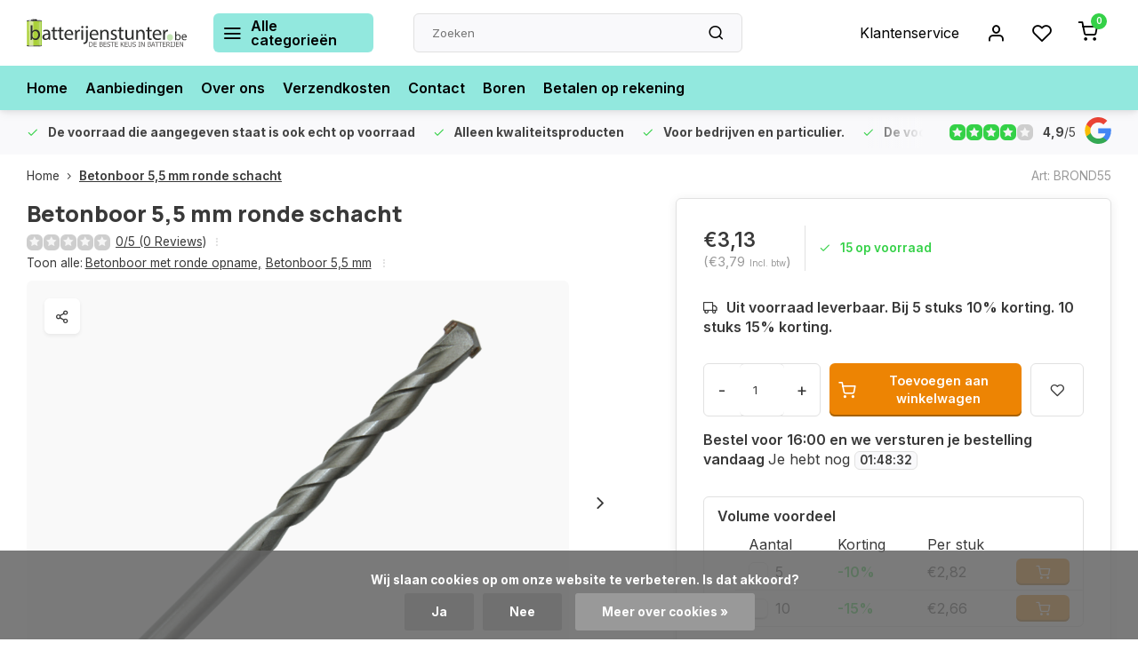

--- FILE ---
content_type: text/html;charset=utf-8
request_url: https://www.batterijenstunter.be/betonboor-55-mm-ronde-schacht.html
body_size: 30501
content:
<!DOCTYPE html><html lang="nl"><head><meta charset="utf-8"/><!-- [START] 'blocks/head.rain' --><!--

  (c) 2008-2026 Lightspeed Netherlands B.V.
  http://www.lightspeedhq.com
  Generated: 20-01-2026 @ 15:11:24

--><link rel="canonical" href="https://www.batterijenstunter.be/betonboor-55-mm-ronde-schacht.html"/><link rel="alternate" href="https://www.batterijenstunter.be/index.rss" type="application/rss+xml" title="Nieuwe producten"/><link href="https://cdn.webshopapp.com/assets/cookielaw.css?2025-02-20" rel="stylesheet" type="text/css"/><meta name="robots" content="noodp,noydir"/><meta name="google-site-verification" content="SkQqJVR2AV2W6GDE99snInhGNzW5VwEcoM_vG1TIWSQ"/><meta property="og:url" content="https://www.batterijenstunter.be/betonboor-55-mm-ronde-schacht.html?source=facebook"/><meta property="og:site_name" content=""/><meta property="og:title" content="Betonboor 5,5 mm - ronde schacht | Direct uit eigen voorraad geleverd!"/><meta property="og:description" content="Betonboor 5,5 mm met ronde schacht uit eigen voorraad geleverd vanuit ons magazijn."/><meta property="og:image" content="https://cdn.webshopapp.com/shops/39288/files/443552199/betonboor-55-mm-ronde-schacht.jpg"/><!--[if lt IE 9]><script src="https://cdn.webshopapp.com/assets/html5shiv.js?2025-02-20"></script><![endif]--><!-- [END] 'blocks/head.rain' --><meta http-equiv="X-UA-Compatible" content="IE=edge" /><title>Betonboor 5,5 mm - ronde schacht | Direct uit eigen voorraad geleverd! - </title><meta name="description" content="Betonboor 5,5 mm met ronde schacht uit eigen voorraad geleverd vanuit ons magazijn."><meta name="keywords" content="Betonboor, 5,5, mm, ronde, schacht"><meta name="MobileOptimized" content="320"><meta name="HandheldFriendly" content="true"><meta name="viewport" content="width=device-width, initial-scale=1, initial-scale=1, minimum-scale=1, maximum-scale=1, user-scalable=no"><meta name="author" content="https://www.webdinge.nl/"><link rel="preload" href="https://fonts.googleapis.com/css2?family=Manrope:wght@800&amp;family=Inter:wght@400;600;700;800;900&display=swap" as="style"><link rel="preconnect" href="https://fonts.googleapis.com"><link rel="preconnect" href="https://fonts.gstatic.com" crossorigin><link rel="dns-prefetch" href="https://fonts.googleapis.com"><link rel="dns-prefetch" href="https://fonts.gstatic.com" crossorigin><link href='https://fonts.googleapis.com/css2?family=Manrope:wght@800&amp;family=Inter:wght@400;600;700;800;900&display=swap' rel='stylesheet'><script>
    window.CT = {
        shopId: 39288,
      	currency: 'eur',
        b2b: 1,
        knowledgebank: {
            limit: 200,
            highlight: true,
            query: ''
        },
          product_search: {
          	enabled: 0
          }
    }
</script><link rel="preconnect" href="//cdn.webshopapp.com/" crossorigin><link rel="dns-prefetch" href="//cdn.webshopapp.com/"><link rel="preload" as="style" href="https://cdn.webshopapp.com/shops/39288/themes/176948/assets/department-v3-functions.css?20260102160757"><link rel="preload" as="style" href="https://cdn.webshopapp.com/shops/39288/themes/176948/assets/theme-department-v3.css?20260102160757"><link rel="preload" as="script" href="https://cdn.webshopapp.com/shops/39288/themes/176948/assets/department-v3-functions.js?20260102160757"><link rel="preload" as="script" href="https://cdn.webshopapp.com/shops/39288/themes/176948/assets/theme-department-v3.js?20260102160757"><link rel="preload" href="https://cdn.webshopapp.com/shops/39288/themes/176948/v/2026212/assets/slide1-mobile-image.png?20230913183550" as="image" media="(max-width: 752.99px)"><link rel="preload" href="https://cdn.webshopapp.com/shops/39288/themes/176948/v/2026211/assets/slide1-tablet-image.png?20230913183448" as="image" media="(min-width: 753px) and (max-width: 991.99px)"><link rel="preload" href="https://cdn.webshopapp.com/shops/39288/themes/176948/v/2026210/assets/slide1-image.png?20230913183437" as="image" media="(min-width: 992px)"><link rel="shortcut icon" href="https://cdn.webshopapp.com/shops/39288/themes/176948/v/2026166/assets/favicon.ico?20230913180712" type="image/x-icon" /><link rel="stylesheet" href="https://cdn.webshopapp.com/shops/39288/themes/176948/assets/department-v3-functions.css?20260102160757" /><link rel="stylesheet" href="https://cdn.webshopapp.com/shops/39288/themes/176948/assets/theme-department-v3.css?20260102160757" /><script src="https://cdn.webshopapp.com/shops/39288/themes/176948/assets/jquery-3-5-1-min.js?20260102160757"></script><script>window.WEBP_ENABLED = 0</script><script>
 window.lazySizesConfig = window.lazySizesConfig || {};
 window.lazySizesConfig.lazyClass = 'lazy';
 window.lazySizesConfig.customMedia = {
    '--small': '(max-width: 752.99px)', //mob
    '--medium': '(min-width: 753px) and (max-width: 991.99px)', // tab
    '--large': '(min-width: 992px)'
 };
 document.addEventListener('lazybeforeunveil', function(e){
    var bg = e.target.getAttribute('data-bg');
    if(bg){
        e.target.style.backgroundImage = 'url(' + bg + ')';
    }
 });
</script><script type="application/ld+json">
[
  {
    "@context": "https://schema.org/",
    "@type": "Organization",
    "url": "https://www.batterijenstunter.be/",
    "name": "Batterijen en boren kopen? | Batterijenstunter.be",
    "legalName": "",
    "description": "Betonboor 5,5 mm met ronde schacht uit eigen voorraad geleverd vanuit ons magazijn.",
    "logo": "https://cdn.webshopapp.com/shops/39288/themes/176948/v/2737062/assets/logo.png?20251205094539",
    "image": "https://cdn.webshopapp.com/shops/39288/themes/176948/v/2026210/assets/slide1-image.png?20230913183437",
    "contactPoint": {
      "@type": "ContactPoint",
      "contactType": "Customer service",
      "telephone": "+31 475 480727 "
    },
    "address": {
      "@type": "PostalAddress",
      "streetAddress": "Helmusselaan 5d",
      "addressLocality": "Roermond",
      "postalCode": "6041AW",
      "addressCountry": "Nederland"
    }
    ,
    "aggregateRating": {
        "@type": "AggregateRating",
        "bestRating": "5",
        "worstRating": "1",
        "ratingValue": "4,9",
        "reviewCount": "41",
        "url":"https://g.page/r/CUL4zzfi8MadEB0/review"
    }
      }
  ,
  {
  "@context": "https://schema.org",
  "@type": "BreadcrumbList",
    "itemListElement": [{
      "@type": "ListItem",
      "position": 1,
      "name": "Home",
      "item": "https://www.batterijenstunter.be/"
    },        {
      "@type": "ListItem",
      "position": 2,
      "name": "Betonboor 5,5 mm ronde schacht",
      "item": "https://www.batterijenstunter.be/betonboor-55-mm-ronde-schacht.html"
    }         ]
  }
            ,
    {
      "@context": "https://schema.org/",
      "@type": "Product", 
      "name": "Betonboor 5,5 mm ronde schacht",
      "url": "https://www.batterijenstunter.be/betonboor-55-mm-ronde-schacht.html",
      "productID": "146637889",
            "description": "✅ Standaard betonboor,  A-symmetrische spiraal en carbide kop<br />
✅ Geschikt voor boormachine met normale boorkop",      "image": [
            "https://cdn.webshopapp.com/shops/39288/files/443552199/1500x1500x2/betonboor-55-mm-ronde-schacht.jpg",            "https://cdn.webshopapp.com/shops/39288/files/443552199/1500x1500x2/betonboor-55-mm-ronde-schacht.jpg"            ],
      "gtin13": "6150902628643",      "mpn": "BROND55",      "sku": "009-DA000550-1TS",      "offers": {
        "@type": "Offer",
        "price": "3.13",
        "url": "https://www.batterijenstunter.be/betonboor-55-mm-ronde-schacht.html",
        "priceValidUntil": "2027-01-20",
        "priceCurrency": "EUR",
                "availability": "https://schema.org/InStock",
        "inventoryLevel": "15"
              }
          }
      ]
</script><style>.kiyoh-shop-snippets {	display: none !important;}</style></head><body><div class="main-container end-lines"><header id="header"><div class="inner-head"><div class="header flex flex-align-center flex-between container"><div class="logo flex flex-align-center  rect "><a href="https://www.batterijenstunter.be/" title="" ><img src="https://cdn.webshopapp.com/shops/39288/files/438648423/batterijenstunter-svg.svg" alt="" width="200" height="60" class="visible-mobile visible-tablet" /><img src="https://cdn.webshopapp.com/shops/39288/files/438648423/batterijenstunter-svg.svg" alt="" width="200" height="60"  class="visible-desktop" /></a><a class=" all-cats btn-hover open_side" data-mposition="left" data-menu="cat_menu" href="javascript:;"><i class="icon-menu"></i><span class="visible-desktop">Alle categorieën</span></a></div><div class="search search-desk flex1 visible-desktop"><form action="https://www.batterijenstunter.be/search/" method="get"><div class="clearable-input flex"><input type="text" name="q" class="search-query" autocomplete="off" placeholder="Zoeken" value="" x-webkit-speech/><span class="clear-search" data-clear-input><i class="icon-x"></i>Wissen</span><button type="submit" class="btn"><i class="icon-search"></i></button></div></form><div class="autocomplete dropdown-menu" role="menu"><div class="products grid grid-3 container"></div><div class="notfound">Geen producten gevonden</div><div class="more container"><a class="btn btn1" href="#">Bekijk alle resultaten<span> (0)</span></a></div></div></div><div class="tools-wrap flex flex-align-center"><div class="tool service visible-desktop"><a class="flex flex-align-center btn-hover" href="https://www.batterijenstunter.be/service/">Klantenservice</a></div><div class="tool myacc"><a class="flex flex-align-center btn-hover open_side" href="javascript:;" data-menu="acc_login" data-mposition="right"><i class="icon-user"></i></a></div><div class="tool wishlist"><a class="flex flex-align-center btn-hover open_side" href="javascript:;" data-menu="acc_login" data-mposition="right"><i class="icon-heart"></i></a></div><div class="tool mini-cart"><a href="javascript:;" class="flex flex-column flex-align-center btn-hover open_side" data-menu="cart" data-mposition="right"><span class="i-wrap"><span class="ccnt">0</span><i class="icon-shopping-cart"></i></span></a></div></div></div><nav id="menu" class="nav list-inline menu_style2 visible-desktop"><div class="container"><ul class="menu list-inline"><li class="item"><a href="https://www.batterijenstunter.be/" title="Home" >Home</a></li><li class="item"><a href="https://www.batterijenstunter.be/aanbieding-batterijen/" title="Aanbiedingen" >Aanbiedingen</a></li><li class="item"><a href="https://www.batterijenstunter.be/service/about/" title="Over ons" >Over ons</a></li><li class="item"><a href="https://www.batterijenstunter.be/service/payment-methods/" title="Verzendkosten" >Verzendkosten</a></li><li class="item"><a href="https://www.batterijenstunter.be/service/" title="Contact" >Contact</a></li><li class="item"><a href="https://www.batterijenstunter.be/boren/" title="Boren" >Boren</a></li><li class="item"><a href="https://www.batterijenstunter.be/service/betalen-op-rekening/" title="Betalen op rekening" >Betalen op rekening</a></li></ul></div></nav></div><div class="search visible-mobile visible-tablet search-mob"><form action="https://www.batterijenstunter.be/search/" method="get"><div class="clearable-input flex"><input type="text" name="q" class="search-query" autocomplete="off" placeholder="Zoeken" value="" x-webkit-speech/><span class="clear-search" data-clear-input><i class="icon-x"></i>Wissen</span><span class="btn"><i class="icon-search"></i></span></div></form><a class="flex flex-align-center btn-hover" href="https://www.batterijenstunter.be/service/"><i class="icon-help-circle"></i></a><a href="javascript:;" title="Vergelijk producten" class="open_side compare-trigger  hidden-desktop" data-menu="compare" data-mposition="right"><i class="icon-sliders icon_w_text"></i><span class="comp-cnt">0</span></a></div></header><div id="top"><div class="top container flex flex-align-center flex-between"><div class="usp-car swiper normal carloop_1" 
         id="carousel801304063" 
         data-sw-loop="true"         data-sw-auto="true"
      ><div class="swiper-wrapper"><div class="usp swiper-slide"><i class=" icon-check icon_w_text"></i><span class="usp-text"><b>De voorraad die aangegeven staat is ook echt op voorraad</b><span class="usp-subtext"></span></span></div><div class="usp swiper-slide"><i class=" icon-check icon_w_text"></i><span class="usp-text"><b>Alleen kwaliteitsproducten</b><span class="usp-subtext"></span></span></div><div class="usp swiper-slide"><i class=" icon-check icon_w_text"></i><span class="usp-text"><b>Voor bedrijven en particulier.</b><span class="usp-subtext"></span></span></div></div></div><div class="visible-desktop visible-tablet score-wrap-shadow"><div class="swipe__overlay swipe-module__overlay--end"></div><div class="shop-score review flex "><div class="item-rating flex"><span class="star icon-star-full211 on"></span><span class="star icon-star-full211 on"></span><span class="star icon-star-full211 on"></span><span class="star icon-star-full211 on"></span><span class="star icon-star-full211 off"></span></div><div class="text"><b>4,9</b>/<em>5</em><a class="visible-desktop" href="https://g.page/r/CUL4zzfi8MadEB0/review"><picture><img src="https://cdn.webshopapp.com/assets/blank.gif?2025-02-20" data-src="https://cdn.webshopapp.com/shops/39288/themes/176948/assets/tm-google.svg?20260102160757" alt="tm-google" width="30" height="30" class="lazy"/></picture></a></div><a class="abs-link" target="_blank" href="https://g.page/r/CUL4zzfi8MadEB0/review"></a></div></div></div></div><link href="https://cdn.webshopapp.com/shops/39288/themes/176948/assets/product.css?20260102160757" rel="stylesheet" type='text/css' /><script src="https://cdn.webshopapp.com/shops/39288/themes/176948/assets/product.js?20260102160757"></script><div class="product-content container"><div class="art_bread_wrap flex flex-between"><div class="breadcrumb-container flex flex-align-center flex-wrap"><a class="go-back hidden-desktop" href="javascript: history.go(-1)"><i class="icon-chevron-left icon_w_text"></i>Terug</a><a class="visible-desktop " href="https://www.batterijenstunter.be/" title="Home">Home<i class="icon-chevron-right"></i></a><a href="https://www.batterijenstunter.be/betonboor-55-mm-ronde-schacht.html" class="visible-desktop active">Betonboor 5,5 mm ronde schacht</a></div><div class="artcode_wrap flex flex-align-center"><span class="art_code">Art: BROND55</span></div></div><div class="flex flex-between flex-column"><div class="images item small p-carousel  solid"><div class="header flex flex-column"><div class="title-wrap flex"><h1 class="title">Betonboor 5,5 mm ronde schacht</h1></div><div class="single-meta flex flex-align-center flex-wrap"><div class="item-rating flex flex-align-center"><span class="star icon-star-full211 off"></span><span class="star icon-star-full211 off"></span><span class="star icon-star-full211 off"></span><span class="star icon-star-full211 off"></span><span class="star icon-star-full211 off"></span><a class="goSmoothly" data-click href="#reviews">0/5 (0 Reviews)</a><i class="icon_w_text text_w_icon icon-more-vertical"></i></div><span class="brand-name visible-desktop flex flex-align-center">Toon alle:
                  <a href="https://www.batterijenstunter.be/boren/betonboor/betonboor-met-ronde-opname/" class="brand-name">Betonboor met ronde opname<em>,</em></a><a href="https://www.batterijenstunter.be/boren/betonboor/betonboren-op-dikte-gesorteerd/betonboor-55-mm/" class="brand-name">Betonboor 5,5 mm</a><i class="icon_w_text text_w_icon icon-more-vertical"></i></span></div></div><div class="carousel-wrap flex flex-column "><div id="carouselMain" class="swiper-overflow"><div class="main-images swiper" data-sw-thumbs="true"><div class="label flex"></div><div class="media-labels label flex visible-desktop"><div class="media-btn share"><i class="icon-share-2"></i><div class="socials flex flex-align-center"><a onclick="return !window.open(this.href,'Betonboor 5,5 mm ronde schacht', 'width=500,height=500')" href="https://twitter.com/intent/tweet?status=Betonboor 5,5 mm ronde schacht+https://www.batterijenstunter.be/betonboor-55-mm-ronde-schacht.html" class="btn-round" target="_blank"><i class="icon-twitter"></i></a><a onclick="return !window.open(this.href,'Betonboor 5,5 mm ronde schacht', 'width=500,height=500')" href="https://www.facebook.com/sharer/sharer.php?u=https://www.batterijenstunter.be/betonboor-55-mm-ronde-schacht.html&title=Betonboor 5,5 mm ronde schacht" class="btn-round" target="_blank"><i class="icon-fb"></i></a><a onclick="return !window.open(this.href,'Betonboor 5,5 mm ronde schacht', 'width=500,height=500')" href="https://pinterest.com/pin/create/button/?media=https://cdn.webshopapp.com/shops/39288/files/443552199/image.jpg&url=https://www.batterijenstunter.be/betonboor-55-mm-ronde-schacht.html&is_video=false&description=Betonboor 5,5 mm ronde schacht" class="btn-round" target="_blank"><i class="icon-pinterest1"></i></a><a href="https://api.whatsapp.com/send?text=Betonboor 5,5 mm ronde schacht+https://www.batterijenstunter.be/betonboor-55-mm-ronde-schacht.html"><i class="icon-whatsapp"></i></a></div></div></div><div class="swiper-wrapper"><div class="swiper-slide"><a href=" https://cdn.webshopapp.com/shops/39288/files/443552199/betonboor-55-mm-ronde-schacht.jpg" data-fancybox="gallery" class="greyed"><picture class="flex"><img src="https://cdn.webshopapp.com/assets/blank.gif?2025-02-20" data-src="https://cdn.webshopapp.com/shops/39288/files/443552199/700x700x2/betonboor-55-mm-ronde-schacht.jpg" alt="Betonboor 5,5 mm ronde schacht" class="lazy img-responsive" width="500" height="500" /></picture></a></div><div class="swiper-slide"><a href=" https://cdn.webshopapp.com/shops/39288/files/443552215/betonboor-55-mm-ronde-schacht.jpg" data-fancybox="gallery" class="greyed"><picture class="flex"><img src="https://cdn.webshopapp.com/assets/blank.gif?2025-02-20" data-src="https://cdn.webshopapp.com/shops/39288/files/443552215/700x700x2/betonboor-55-mm-ronde-schacht.jpg" alt="Betonboor 5,5 mm ronde schacht" class="lazy img-responsive" width="500" height="500" /></picture></a></div></div></div><div class="swiper-pagination" id="page1991938631"></div><div class="swiper-scrollbar" id="scroll1763710956"></div><a class="swiper-prev btn-hover" id="control993708309"><i class="icon-chevron-left"></i></a><a class="swiper-next btn-hover" id="control2000732903"><i class="icon-chevron-right"></i></a></div><div id="carouselThumb" class="swiper-overflow"><div class="thumb-images swiper visible-desktop"><div class="swiper-wrapper"><span class="swiper-slide square small square"><picture><img src="https://cdn.webshopapp.com/assets/blank.gif?2025-02-20" data-src="https://cdn.webshopapp.com/shops/39288/files/443552199/betonboor-55-mm-ronde-schacht.jpg" alt="Betonboor 5,5 mm ronde schacht" class="lazy" width="80" height="80" /></picture></span><span class="swiper-slide square small square"><picture><img src="https://cdn.webshopapp.com/assets/blank.gif?2025-02-20" data-src="https://cdn.webshopapp.com/shops/39288/files/443552215/betonboor-55-mm-ronde-schacht.jpg" alt="Betonboor 5,5 mm ronde schacht" class="lazy" width="80" height="80" /></picture></span></div></div><a class="swiper-prev btn-hover" id="control81234914"><i class="icon-chevron-left"></i></a><a class="swiper-next btn-hover" id="control434285109"><i class="icon-chevron-right"></i></a></div></div></div><div class="meta item"><form action="https://www.batterijenstunter.be/cart/add/289559465/" id="product_configure_form" method="post" ><div class="pr-st-wrap flex"><div class="pricing"><span class="item-price"><span class="reg_p">€3,13 </span><span class="tax_p">(€3,79<span class="vat">Incl. btw</span>)</span></span></div><div class="stock-level"><span class="color-yellow"><i class="icon-check icon_w_text"></i>15 op voorraad</span></div></div><div class="product-add  variant_blocks custom-select checkbox" data-product_id="146637889"></div><span class="delivery"><i class="icon-truck icon_w_text"></i>Uit voorraad leverbaar. Bij 5 stuks 10% korting.  10 stuks 15% korting. </span><div class="adding flex flex-align-center make-sticky"><div class="errors"><span class="subtitle">Verplichte velden:</span><ul class="config_errors"></ul></div><div class="quantity-input flex1"><div class="input-wrap is_pp"><a href="javascript:;" class="down quantity-btn has_disc" data-way="down">-</a><input type="number" pattern="/d*" name="quantity" value="1" min="1" class="has_disc"><a href="javascript:;" class="up quantity-btn has_disc" data-way="up">+</a></div></div><button type="submit" class="pp_is_add_btn pb flex2 btn btn1 stay" title="Toevoegen aan winkelwagen"><i class="icon-shopping-cart icon_w_text"></i><span class="ct_small">Toevoegen aan winkelwagen</span></button><a class="wl-btn btn-hover open_side" href="javascript:;" data-menu="acc_login" data-mposition="right"><i class="icon-heart"></i></a></div><div id="clockdiv" class="co_timer flex flex-align-center" data-withdate style="display:none;"><div class="flex"><div class="before" style="display:none;"><b>Bestel voor 16:00 en we versturen je bestelling vandaag </b> Je hebt nog
      <div class="timer flex flex-align-center" style="display:none;"><span class="days" style="display:none;"></span><span class="hours"></span>:
        <span class="minutes"></span>:
        <span class="seconds"></span></div></div><div class="after" style="display:none;">
      Bestel nu en we versturen je bestelling <b>$1</b></div></div></div><script>
function getTimeRemaining(endtime) {
  const total = Date.parse(endtime) - Date.parse(new Date());
  const seconds = Math.floor((total / 1000) % 60);
  const minutes = Math.floor((total / 1000 / 60) % 60);
  const hours = Math.floor((total / (1000 * 60 * 60)) % 24);
  const days = Math.floor(total / (1000 * 60 * 60 * 24));
  return {total, days, hours, minutes, seconds};
}

let countdownTimeInterval;

function initializeClock(clockId, endtime, onTimerEndCallback) {
  const clock = document.getElementById(clockId);
  if (!clock) return; 

  const daysSpan = clock.querySelector('.days');
  const hoursSpan = clock.querySelector('.hours');
  const minutesSpan = clock.querySelector('.minutes');
  const secondsSpan = clock.querySelector('.seconds');
  const timerDisplay = clock.querySelector('.timer');

  function updateClock() {
    const t = getTimeRemaining(endtime);
    if (daysSpan) daysSpan.innerHTML = t.days;
    if (hoursSpan) hoursSpan.innerHTML = ('0' + t.hours).slice(-2);
    if (minutesSpan) minutesSpan.innerHTML = ('0' + t.minutes).slice(-2);
    if (secondsSpan) secondsSpan.innerHTML = ('0' + t.seconds).slice(-2);

    if (t.total <= 0) {
      clearInterval(countdownTimeInterval);
      if (timerDisplay) timerDisplay.style.display = 'none';
      if (onTimerEndCallback && typeof onTimerEndCallback === 'function') {
        onTimerEndCallback();
      }
    }
  }
  updateClock();
  countdownTimeInterval = setInterval(updateClock, 1000);
}
  
  function getNextActiveShippingInfo(currentDate, activeDaysList, dayNamesList) {
    const fallbackResult = {
        name: "de eerstvolgende mogelijke dag",
        date: null
    };

    if (!activeDaysList || activeDaysList.length === 0) {
        return fallbackResult;
    }

    for (let i = 1; i <= 7; i++) {
        const nextDateCandidate = new Date(currentDate);
        nextDateCandidate.setDate(currentDate.getDate() + i);

        const dayNumberOfCandidate = nextDateCandidate.getDay();

        if (activeDaysList.includes(dayNumberOfCandidate)) {
            return {
                name: dayNamesList[dayNumberOfCandidate],
                date: nextDateCandidate
            };
        }
    }

    return fallbackResult; 
}

$(function(){
    const $clockdiv = $('#clockdiv');
    if ($clockdiv.length === 0) {
        return; 
    }

    const cur_date = new Date();  
    const cur_day_nr = cur_date.getDay();
    const cutoff_time_val = '16:00';
    const active_days_str = "1,2,3,4,5";
    const active_days_arr = active_days_str ? active_days_str.split(',').map(Number) : [];

    const day_names = [getAjaxTranslation('Sunday'), getAjaxTranslation('Monday'), getAjaxTranslation('Tuesday'), getAjaxTranslation('Wednesday'), getAjaxTranslation('Thursday'), getAjaxTranslation('Friday'), getAjaxTranslation('Saturday')];
    const $beforeDiv = $clockdiv.find('.before');
    const $afterDiv = $clockdiv.find('.after');
    const $timerElement = $clockdiv.find('.timer');

    const deadline_hours = parseInt(cutoff_time_val.split(':')[0]);
    const deadline_minutes = parseInt(cutoff_time_val.split(':')[1]);
    const deadline_today = new Date(cur_date.getFullYear(), cur_date.getMonth(), cur_date.getDate(), deadline_hours, deadline_minutes, 0);

    function getNextActiveDayName(currentDayNum, activeDaysList, dayNamesList) {
        if (!activeDaysList || activeDaysList.length === 0) {
            return "de eerstvolgende mogelijke dag";
        }
        activeDaysList.sort((a, b) => a - b);

        for (let i = 1; i <= 7; i++) { 
            let potentialNextDayNum = (currentDayNum + i) % 7;
            if (activeDaysList.includes(potentialNextDayNum)) {
                return dayNamesList[potentialNextDayNum];
            }
        }
        return dayNamesList[activeDaysList[0]] || "de eerstvolgende mogelijke dag";
    }

		function displayAfterMessage() {
        const shippingInfo = getNextActiveShippingInfo(cur_date, active_days_arr, day_names);
        
        let replacementText = shippingInfo.name;
        const clockDivHasDataAttribute = $clockdiv.is('[data-withdate]');

        if (shippingInfo.date && clockDivHasDataAttribute) {
            const day = ('0' + shippingInfo.date.getDate()).slice(-2);
            const month = ('0' + (shippingInfo.date.getMonth() + 1)).slice(-2);
            const year = shippingInfo.date.getFullYear();
            replacementText = `${shippingInfo.name} ${day}/${month}/${year}`;
        }
        const $afterBTag = $afterDiv.find('b');
        if ($afterBTag.length) {
            let currentBHtml = $afterBTag.html(); 
          
           const finalHtml = currentBHtml.replace(/\$1/g, replacementText);
           $afterBTag.text(finalHtml);
        }
        
        $afterDiv.show();
        $beforeDiv.hide();
        $clockdiv.css('display', 'inline-flex');
    }

    const is_active_day = active_days_arr.includes(cur_day_nr);
    const is_before_cutoff = cur_date < deadline_today;

    if (active_days_arr.length === 0) {
        displayAfterMessage();
    } else if (is_active_day && is_before_cutoff) {
        $beforeDiv.show();
        $timerElement.css('display', 'inline-flex');
        $afterDiv.hide();
        $clockdiv.css('display', 'inline-flex');
        initializeClock('clockdiv', deadline_today, displayAfterMessage);
    } else {
        displayAfterMessage();
    }
});
</script><div class="onpage_discount"><span class="subtitle">Volume voordeel</span><div class="discounts" data-base-price="3.1322" data-base-excl="3.1322"><ul class="disc_drop flex1"><li class="table-head flex"><span class="flex1">Aantal </span><span class="flex1">Korting</span><span class="flex1">Per stuk</span><span class="flex1">Toevoegen</span></li><li class="table-body flex flex-column"><span class="flex disc_data" data-quantity="1" data-price="3.1322" data-price_excl="3.1322" style="display:none;"><span class="amt flex1 checkbox"><input type="checkbox" name="disc" id="desc_1"><label for="desc_1">1</label></span></span><span class="flex disc_data" data-base-first="5" data-quantity="5" data-price="2.819" data-price_excl="2.819"><span class="amt checkbox flex1"><input type="checkbox" name="disc" id="desc_5"><label for="desc_5">5</label></span><span class="color-green disc_lab flex1">-10%</span><span class="amt flex1">€2,82</span><a href="https://www.batterijenstunter.be/cart/add/289559465/?quantity=5" class="btn btn1 flex1"><i class="icon-shopping-cart"></i></a></span><span class="flex disc_data"  data-quantity="10" data-price="2.6624" data-price_excl="2.6624"><span class="amt checkbox flex1"><input type="checkbox" name="disc" id="desc_10"><label for="desc_10">10</label></span><span class="color-green disc_lab flex1">-15%</span><span class="amt flex1">€2,66</span><a href="https://www.batterijenstunter.be/cart/add/289559465/?quantity=10" class="btn btn1 flex1"><i class="icon-shopping-cart"></i></a></span></li></ul></div></div></form><div class="product-usps"><div class="prod-usp flex"><i class="icon-check icon_w_text"></i><span><b>De voorraad die aangegeven staat is ook echt op voorraad</b></span></div><div class="prod-usp flex"><i class="icon-check icon_w_text"></i><span><b>Alleen kwaliteitsproducten</b></span></div><div class="prod-usp flex"><i class="icon-check icon_w_text"></i><span><b>Voor bedrijven en particulier.</b></span></div></div></div></div></div><nav class="product-menu visible-desktop"><div class="container flex"><ul class="list-inline flex1"><li><a href="#sec_1" class="goMenu">Specificaties</a></li><li><a href="#sec_2" class="goMenu">Productomschrijving</a></li><li><a href="#sec_4" class="goMenu">Reviews</a></li><li><a href="#sec_8" class="goMenu">Recent bekeken</a></li></ul><div class="secondary_add flex flex-align-center"><img class="lazy" src="https://cdn.webshopapp.com/shops/39288/files/443552199/40x40x2/betonboor-55-mm-ronde-schacht.jpg" alt="Betonboor 5,5 mm ronde schacht" width="40" height="40" /><span class="flex1"><span class="sec-title">Betonboor 5,5 mm ronde schacht</span><div class="pricing"><span class="item-price"><span class="reg_p">€3,13</span><span class="tax_p">(€3,79<span class="vat">Incl. btw</span>)</span></span></div></span><button type="submit" class="pp_is_add_btn add_sec btn btn1 stay" title="Toevoegen aan winkelwagen"><i class="icon-shopping-cart"></i></button></div></div></nav><section class="product-desc flex flex-between flex-column container"><div class="col-left flex flex-column"><div id="sec_1" class="spacer"><div id="specifications" class="specs product-block"><div class="menu-toggle"><span class="title">Specificaties<i class="icon_w_text icon-chevron-down visible-mobile visible-tablet"></i></span><div class="inner flex1 toggle "><ul class="product-details-list "><li><span class="spec-label">Artikelnummer:</span><span class="spec-value"> BROND55</span></li><li><span class="spec-label">Geschikt om te boren in:</span><span class="spec-value">
          Alle steensoorten en zachte betonsoorten zonder wapening          </span></li><li><span class="spec-label">Te gebruiken met:</span><span class="spec-value">
          Boormachine met ronde boorkop          </span></li><li><span class="spec-label">Diameter boor:</span><span class="spec-value">
          5,5 mm          </span></li><li><span class="spec-label">Totale lengte boor:</span><span class="spec-value">
          85 mm          </span></li><li><span class="spec-label">Verpakking:</span><span class="spec-value">
          Per stuk          </span></li></ul></div></div></div></div><div id="sec_2" class="spacer"><div class="product-block" id="description"><div class="menu-toggle "><span class="title">Beschrijving<i class="icon_w_text icon-chevron-down visible-mobile visible-tablet"></i></span><div class="toggle flex-column desc-wrap toggle-content  "><p>Deze<strong> betonboor 5,5 mm</strong> is zandgestraald, heeft een A-symmetrische spiraal en carbide kop. De boor is geschikt voor roterend gebruik (steenboor) of klopboren in een boormachine met standaard (snelspan) boorkop of accu boormachine met klopfunctie. De 5,5mm boor is geschikt voor het boren en klopboren in steen en beton, dus te gebruiken als betonboor en steenboor. De snijkop van de 5.5 mm betonboor is gemaakt van hardmetaal dient als beitel om het materiaal te verbrijzelen. Het boorgruis wordt uitstekend afgevoerd door de spiraal van de boor.</p><p>Diameter betonboor/steenboor (D): 5.5 mm<br />Lengte boor (L1): 85 mm<br />Lengte spiraal (L2): 50 mm<br /><br /><img src="https://cdn.webshopapp.com/shops/39288/files/444641589/afmetingen-da001000.png" alt="Betonboor 5,5 mm" width="400" height="70" /></p><h2>Voor welke klussen is deze 5,5 mm betonboor geschikt?</h2><p>Dit is de standaard kwaliteit en is geschikt voor o.a.:</p><ul><li>Boren in steen</li><li>Boren in gasbeton</li><li>Boren in normaal beton</li></ul><p>Wanneer u een langere betonboor nodig heeft kunt u kijken bij de <a title="SDS boor" href="https://www.batterijenstunter.be/boren/betonboor/sds-boor/">SDS boor</a> of een ander soort <a title="betonboor" href="https://www.batterijenstunter.be/boren/betonboor/">betonboor</a>.</p></div></div></div></div><div id="sec_3" class="spacer"></div><div id="sec_4" class="spacer"><div class="reviews product-block" id="reviews"><div class="menu-toggle"><span class="title">
      Reviews
      <div class="item-rating flex flex-align-center"><span class="star icon-star-full211 off"></span><span class="star icon-star-full211 off"></span><span class="star icon-star-full211 off"></span><span class="star icon-star-full211 off"></span><span class="star icon-star-full211 off"></span><span class="act_score">0/5</span></div><i class="icon_w_text icon-chevron-down visible-mobile visible-tablet"></i></span><div class="toggle flex-column"><div class="header flex flex-column">
                  Geen reviews gevonden
              </div><div class="reviews-inner scroll flex2"></div><a href="#writeareview" data-fancybox class="btn btn2">Je beoordeling toevoegen</a></div></div><div class="wd-popup" id="writeareview" style="display:none;"><form id="gui-form" action="https://www.batterijenstunter.be/account/reviewPost/146637889/" method="post"><input type="hidden" name="key" value="7e9dcf719feb362e414c8d42707eb1ba"/><div class="title">Je beoordeling toevoegen</div><label for="gui-form-name">Naam: <em>*</em></label><input id="gui-form-name" class="gui-validate" type="text" name="name" value="" placeholder="Naam" required/><label for="gui-form-name">E-mail:<em>*</em><em>(Uw e-mailadres wordt niet gepubliceerd.)</em></label><input id="gui-form-name" class="gui-validate" name="email" value="" placeholder="E-mail" type="text" required><div class="gui-field"><label for="gui-form-name">Score: <em>*</em></label><fieldset class="rating flex flex-align-center"><input type="radio" id="star5" name="score" value="5" /><label for="star5" title=""><i class="star icon-star-full211"></i></label><input type="radio" id="star4" name="score" value="4" /><label for="star4" title=""><i class="star icon-star-full211"></i></label><input type="radio" id="star3" name="score" value="3" /><label for="star3" title=""><i class="star icon-star-full211"></i></label><input type="radio" id="star2" name="score" value="2" /><label for="star2" title=""><i class="star icon-star-full211"></i></label><input type="radio" id="star1" name="score" value="1" required /><label for="star1" title=""><i class="star icon-star-full211"></i></label></fieldset><div class="points flex"><fieldset class="flex flex-column flex1 left-col"><div class="point flex flex-align-center"><label for="plus1" title="" class="pi"><i class="icon-plus"></i></label><input type="text" name="plus" id="plus1" value="" /></div><div class="point flex flex-align-center"><label for="plus2" title="" class="pi"><i class="icon-plus"></i></label><input type="text" name="plus" id="plus2" value="" /></div><div class="point flex flex-align-center"><label for="plus3" title="" class="pi"><i class="icon-plus"></i></label><input type="text" name="plus" id="plus3" value="" /></div></fieldset><fieldset class="flex flex-column flex1 right-col"><div class="point flex flex-align-center"><label for="minus1" title="" class="pi"><i class="icon-minus"></i></label><input type="text" name="minus" id="minus1" value="" /></div><div class="point flex flex-align-center"><label for="minus2" title="" class="pi"><i class="icon-minus"></i></label><input type="text" name="minus" id="minus2" value="" /></div><div class="point flex flex-align-center"><label for="minus3" title="" class="pi"><i class="icon-minus"></i></label><input type="text" name="minus" id="minus3" value="" /></div></fieldset></div></div><label for="gui-form-review">Beoordelen: <em>*</em></label><textarea id="gui-form-review" class="gui-validate" name="review" placeholder="Beoordelen" style="width:100%;" required></textarea><div class="rating-error alert-error flex flex-align-center"><i class="icon_w_text icon-x"></i><span>Please tell us the amount of stars you give ths product</span></div><button type="submit" class="add_review btn btn1" title="Je beoordeling toevoegen">Je beoordeling toevoegen</button></form></div></div><script>
  $(function(){
    
    $('.add_review').on('click', function(e){
      e.preventDefault()
      var set_stars = $('.rating input:checked').val()
      if( typeof set_stars != 'undefined' ){
        $('.rating-error').css('display', 'none')
        var points = []
        $('.points input').each(function(){
          if($(this).val() != '' ){
            points.push({[$(this).attr('name') == 'plus' ? 'plus' : 'minus'] : $(this).val() });
          }
        });
        $.ajax({
          url: $('#gui-form').attr('action'),
          type: "POST",
          data :{
            key: $('#gui-form input[name=key]').val(),
            name: $('#gui-form input[name=name]').val() + JSON.stringify(points),
            email: $('#gui-form input[name=email]').val(),
            score: $('.rating input:checked').val(),
            review: $('#gui-form-review').val()
          },
          success: function(data) {
            location.href='https://www.batterijenstunter.be/services/challenge/';
          }
        });
      } else{
        $('.rating-error').css('display', 'flex')
      }
    });
  });
</script></div></div><div class="col-right flex flex-column"><div id="sec_5" class="spacer"><div class="service product-block" id="service"><div class="wrap flex flex-column"><span class="title">Kunnen we helpen?</span><div style="position:relative;"><div class="service-block flex flex-align-center flex1"><i class="serv-icon icon-phone"></i><span class="text flex"><span>Bel ons</span><a href="tel:+31 475 480727 ">+31 475 480727 </a></span></div><div class="service-block flex flex-align-center flex1"><i class="serv-icon icon-navigation"></i><span class="text flex"><span>Stuur ons een email</span><a href="https://www.batterijenstunter.be/service/#contactform" class="goSmoothly"><span class="__cf_email__" data-cfemail="147d7a727b547675606071667d7e717a6760617a6071663a7671">[email&#160;protected]</span></a></span></div><div class="service-block flex flex-align-center flex1"><i class="serv-icon icon-whatsapp"></i><span class="text flex"><span>Stuur ons een whatsapp bericht</span><a href="https://wa.me/+31641303614">+31641303614</a></span></div></div><div class="shop-score review flex "><div class="item-rating flex"><span class="star icon-star-full211 on"></span><span class="star icon-star-full211 on"></span><span class="star icon-star-full211 on"></span><span class="star icon-star-full211 on"></span><span class="star icon-star-full211 off"></span></div><span class="text"><b>41</b> klanten geven ons een <b>4,9</b>/<em>5</em> van <a href="https://g.page/r/CUL4zzfi8MadEB0/review"><img src="https://cdn.webshopapp.com/shops/39288/themes/176948/assets/tm-google.svg?20260102160757" alt="" width="30" height="30" class="lazy" /></a></span><a class="abs-link" target="_blank" href="https://g.page/r/CUL4zzfi8MadEB0/review"></a></div></div></div></div><div id="sec_6" class="spacer"></div><div id="sec_7" class="spacer"></div></div></section><section class="product-desc  is_last_block"><div id="sec_8" class="is_fullwidth container" class="spacer"><div id="related"><span class="title">Recent bekeken</span><div class="toggle flex-column"><div class="carousel"><div class="swiper normal" id="carousel653827747" data-sw-items="[5,3.1,3.1,1.5]" data-sw-nav="true" data-sw-freemode="true" data-sw-scroll="true"><div class="swiper-wrapper"><div class="item is_grid flex flex-column swiper-slide " data-handle="https://www.batterijenstunter.be/betonboor-55-mm-ronde-schacht.html" data-vid="289559465" data-extrainfo="stockship" data-imgor="square"  ><div class="item-image-container small square"><a class="m-img greyed" href="https://www.batterijenstunter.be/betonboor-55-mm-ronde-schacht.html" title="Betonboor 5,5 mm ronde schacht"><picture><img src="https://cdn.webshopapp.com/assets/blank.gif?2025-02-20" data-src="https://cdn.webshopapp.com/shops/39288/files/443552199/240x200x2/betonboor-55-mm-ronde-schacht.jpg" alt="Betonboor 5,5 mm ronde schacht" class="lazy" width=240 height=200 /></picture></a><div class="label flex"></div><div class="mob-wishlist"><a href="javascript:;" class="login_wishlist open_side btn-round small" title="Aan verlanglijst toevoegen" data-menu="acc_login" data-mposition="right"><i class="icon-heart"></i></a></div></div><div class="item-meta-container flex flex-column flex1"><div class="item-rating flex flex-align-center"><span class="star icon-star-full211 off"></span><span class="star icon-star-full211 off"></span><span class="star icon-star-full211 off"></span><span class="star icon-star-full211 off"></span><span class="star icon-star-full211 off"></span></div><a class="item-name" href="https://www.batterijenstunter.be/betonboor-55-mm-ronde-schacht.html" title="Betonboor 5,5 mm ronde schacht">Betonboor 5,5 mm ronde schacht</a><div class="product-overlay stockship "><div class="flex flex-column deliverytime" data-lowstock="10000"></div></div><div class="item-btn flex  has_qty flex-column"><div class="item-price-container with-vat flex flex-column"><span class="item-price"><span class="reg_p">
            €3,13</span><span class="tax_p">€3,79<span class="vat">Incl. btw</span></span></span></div><div class="action-btns flex flex-align-center"><div class="quantity-input"><div class="input-wrap"><input type="number" pattern="/d*" name="quantity" value="1" min="1"><div class="item-quantity-btns flex flex-column"><a href="javascript:;" data-way="up" class="up quantity-btn quantity-input-up"><i class="icon-plus"></i></a><a href="javascript:;" data-way="down" class="down quantity-btn quantity-input-down"><i class="icon-minus"></i></a></div></div></div><a href="https://www.batterijenstunter.be/cart/add/289559465/" class="is_add_btn stay pb btn btn1 " title="Toevoegen aan winkelwagen"><i class="icon-shopping-cart"></i></a></div></div><div class="stock-del flex flex-between flex-align-center"></div></div></div></div></div><div class="swiper-scrollbar" id="scroll937531528"></div><a class="swiper-prev btn-hover visible-desktop" id="control1900715614"><i class="icon-chevron-left"></i></a><a class="swiper-next btn-hover visible-desktop" id="control61130177"><i class="icon-chevron-right"></i></a></div></div></div></div></div></section><script data-cfasync="false" src="/cdn-cgi/scripts/5c5dd728/cloudflare-static/email-decode.min.js"></script><script>
  var pp_url = 'https://www.batterijenstunter.be/betonboor-55-mm-ronde-schacht.html'
</script><footer id="footer" ><div class="footer-usps"><div class="container"><div class="flex flex-align-center"><div class="usp-car swiper normal carloop_1 is-start" id="carousel234841045" 
           data-sw-loop="true"           data-sw-auto="true"
        ><div class="swiper-wrapper"><div class="usp swiper-slide"><i class=" icon-check icon_w_text"></i><span class="usp-text"><b>De voorraad die aangegeven staat is ook echt op voorraad</b><span class="usp-subtext"></span></span></div><div class="usp swiper-slide"><i class=" icon-check icon_w_text"></i><span class="usp-text"><b>Alleen kwaliteitsproducten</b><span class="usp-subtext"></span></span></div><div class="usp swiper-slide"><i class=" icon-check icon_w_text"></i><span class="usp-text"><b>Voor bedrijven en particulier.</b><span class="usp-subtext"></span></span></div></div><div class="swipe__overlay swipe-module__overlay--end"></div></div></div></div></div><div class="footer-columns"><div class="container flex flex-wrap"><div class="cust-service contact-links flex2 flex flex-column"><span class="title opening flex flex-align-center">Klantenservice<a href="https://www.batterijenstunter.be/service/" title="Klantenservice"></a></span><div class="cust-col-wrap flex"><div class="flex1 flex flex-column"><div class="service-block flex flex-align-center"><i class="serv-icon icon-help-circle icon_w_text"></i><a href="https://www.batterijenstunter.be/service/#faq" class="flex flex-align-center">Veelgestelde vragen</a></div><div class="service-block flex flex-align-center"><i class="serv-icon icon-phone icon_w_text"></i><a href="tel:+31 475 480727 ">+31 475 480727 </a></div><div class="service-block flex flex-align-center"><i class="serv-icon icon-navigation icon_w_text"></i><a href="/cdn-cgi/l/email-protection#224b4c444d624043565647504b48474c5156574c5647500c4047"><span class="__cf_email__" data-cfemail="eb82858d84ab898a9f9f8e9982818e85989f9e859f8e99c5898e">[email&#160;protected]</span></a></div><div class="service-block flex flex-align-center"><i class="serv-icon icon-whatsapp icon_w_text"></i><a href="https://wa.me/+31641303614">+31641303614</a></div></div><div class="flex1 flex flex-column hidden-mobile"><a href="https://www.batterijenstunter.be/service/" title="Klantenservice">Contact</a><a href="https://www.batterijenstunter.be/service/shipping-returns/" title="Verzenden &amp; retourneren">Verzenden &amp; retourneren</a><a href="https://www.batterijenstunter.be/account/" title="Mijn account">Mijn account</a><a href="https://www.batterijenstunter.be/service/payment-methods/" title="Verzendkosten en betaalmogelijkheden">Verzendkosten en betaalmogelijkheden</a><a href="https://www.batterijenstunter.be/service/betalen-op-rekening/" title="Betalen op rekening">Betalen op rekening</a></div></div></div><div class="flex1 flex flex-column visible-mobile cust-service is-usefull"><span class="title  flex flex-between flex-align-center">Handige links<i class="btn-hover icon-chevron-down hidden-desktop"></i></span><div class="flex1 flex flex-column toggle"><a href="https://www.batterijenstunter.be/service/" title="Klantenservice">Contact</a><a href="https://www.batterijenstunter.be/service/shipping-returns/" title="Verzenden &amp; retourneren">Verzenden &amp; retourneren</a><a href="https://www.batterijenstunter.be/account/" title="Mijn account">Mijn account</a><a href="https://www.batterijenstunter.be/service/payment-methods/" title="Verzendkosten en betaalmogelijkheden">Verzendkosten en betaalmogelijkheden</a><a href="https://www.batterijenstunter.be/service/betalen-op-rekening/" title="Betalen op rekening">Betalen op rekening</a></div></div><div class="info-links flex1 flex flex-column cust-service"><span class="title  flex flex-between flex-align-center">Informatie<i class="btn-hover icon-chevron-down  hidden-desktop"></i></span><div class="flex1 flex flex-column toggle"><a href="https://www.batterijenstunter.be/service/about/" title="Over ons">Over ons</a><a href="https://www.batterijenstunter.be/blogs/blog/" title="Blog">Blog</a><a href="https://www.batterijenstunter.be/catalog/" title="Categorieën">Categorieën</a></div></div><div class="footer-company cust-service flex1 flex flex-column"><span class="title  flex flex-between flex-align-center">Contactgegevens<i class="btn-hover icon-chevron-down  hidden-desktop"></i></span><div class="cust-col-wrap flex toggle"><div class="text addre flex flex-column"><span></span><span>Helmusselaan 5d</span><span>6041AW, Roermond</span><span>Nederland</span></div></div></div></div></div><div class="footer-newsletter"><div class="container flex flex-align-center flex-between flex-wrap"><form id="form-newsletter" action="https://www.batterijenstunter.be/account/newsletter/" method="post" class="flex flex-align-center flex2 flex-wrap"><span class="title">Abonneer je op onze nieuwsbrief</span><input type="hidden" name="key" value="7e9dcf719feb362e414c8d42707eb1ba" /><div class="flex flex-align-center"><input type="text" name="email" tabindex="2" placeholder="E-mail adres" class="form-control"/><button type="submit" class="btn btn1">Abonneer</button></div></form><div class="socials flex flex-align-center flex1 flex-wrap"><a href="https://www.facebook.com/batterijenstunter" class="btn-hover" title="Facebook" target="_blank" rel="noopener"><i class="icon-fb"></i></a><a href="https://nl.pinterest.com/Batterijenstunter/" class="btn-hover" target="_blank" rel="noopener"><i class="icon-pinterest1"></i></a><a href="https://www.youtube.com/channel/UCb4MFEHKZYCRI1JPRJAbz7g" class="btn-hover" target="_blank" title="youtube" rel="noopener"><i class=" icon-youtube"></i></a></div></div></div><div class="copyright"><div class="container flex flex-between flex-column"><div class="c-links flex flex-column"><div class="extra-links"><a title="Algemene voorwaarden" href="https://www.batterijenstunter.be/service/general-terms-conditions/">Algemene voorwaarden</a><a title="Privacy verklaring" href="https://www.batterijenstunter.be/service/privacy-policy/">Privacy verklaring</a><a title="Sitemap" href="https://www.batterijenstunter.be/sitemap/">Sitemap</a></div><div class="theme-by">&#169; <span>- Theme made by <a rel="nofollow" style="color:#ff6000;!important" title="Webdinge.nl" href="https://www.webdinge.nl">Webdinge</a></span></div></div><div class="payments flex flex-align-center flex-wrap"><a href="https://www.batterijenstunter.be/service/payment-methods/" title="Bank transfer" class="paym"><picture><img src="https://cdn.webshopapp.com/assets/blank.gif?2025-02-20" data-src="https://cdn.webshopapp.com/shops/39288/themes/176948/assets/p-banktransfer.png?20260102160757" alt="Bank transfer" width="40" height="28" class="lazy"/></picture></a><a href="https://www.batterijenstunter.be/service/payment-methods/" title="Invoice" class="paym"><picture><img src="https://cdn.webshopapp.com/assets/blank.gif?2025-02-20" data-src="https://cdn.webshopapp.com/shops/39288/themes/176948/assets/p-invoice.png?20260102160757" alt="Invoice" width="40" height="28" class="lazy"/></picture></a><a href="https://www.batterijenstunter.be/service/payment-methods/" title="MasterCard" class="paym"><picture><img src="https://cdn.webshopapp.com/assets/blank.gif?2025-02-20" data-src="https://cdn.webshopapp.com/shops/39288/themes/176948/assets/p-mastercard.png?20260102160757" alt="MasterCard" width="40" height="28" class="lazy"/></picture></a><a href="https://www.batterijenstunter.be/service/payment-methods/" title="Visa" class="paym"><picture><img src="https://cdn.webshopapp.com/assets/blank.gif?2025-02-20" data-src="https://cdn.webshopapp.com/shops/39288/themes/176948/assets/p-visa.png?20260102160757" alt="Visa" width="40" height="28" class="lazy"/></picture></a><a href="https://www.batterijenstunter.be/service/payment-methods/" title="Bancontact" class="paym"><picture><img src="https://cdn.webshopapp.com/assets/blank.gif?2025-02-20" data-src="https://cdn.webshopapp.com/shops/39288/themes/176948/assets/p-mistercash.png?20260102160757" alt="Bancontact" width="40" height="28" class="lazy"/></picture></a><a href="https://www.batterijenstunter.be/service/payment-methods/" title="Maestro" class="paym"><picture><img src="https://cdn.webshopapp.com/assets/blank.gif?2025-02-20" data-src="https://cdn.webshopapp.com/shops/39288/themes/176948/assets/p-maestro.png?20260102160757" alt="Maestro" width="40" height="28" class="lazy"/></picture></a><a href="https://www.batterijenstunter.be/service/payment-methods/" title="Belfius" class="paym"><picture><img src="https://cdn.webshopapp.com/assets/blank.gif?2025-02-20" data-src="https://cdn.webshopapp.com/shops/39288/themes/176948/assets/p-belfius.png?20260102160757" alt="Belfius" width="40" height="28" class="lazy"/></picture></a><a href="https://www.batterijenstunter.be/service/payment-methods/" title="American Express" class="paym"><picture><img src="https://cdn.webshopapp.com/assets/blank.gif?2025-02-20" data-src="https://cdn.webshopapp.com/shops/39288/themes/176948/assets/p-americanexpress.png?20260102160757" alt="American Express" width="40" height="28" class="lazy"/></picture></a><a href="https://www.batterijenstunter.be/service/payment-methods/" title="KBC" class="paym"><picture><img src="https://cdn.webshopapp.com/assets/blank.gif?2025-02-20" data-src="https://cdn.webshopapp.com/shops/39288/themes/176948/assets/p-kbc.png?20260102160757" alt="KBC" width="40" height="28" class="lazy"/></picture></a></div></div></div></footer></div><div class="menu--overlay"></div><link rel="stylesheet" media="print" onload="this.media='all'; this.onload=null;" href="https://cdn.webshopapp.com/shops/39288/themes/176948/assets/jquery-fancybox-min.css?20260102160757"><link rel="stylesheet" media="print" onload="this.media='all'; this.onload=null;" href="https://cdn.webshopapp.com/shops/39288/themes/176948/assets/custom.css?20260102160757"><script data-cfasync="false" src="/cdn-cgi/scripts/5c5dd728/cloudflare-static/email-decode.min.js"></script><script src="https://cdn.webshopapp.com/shops/39288/themes/176948/assets/department-v3-functions.js?20260102160757" defer></script><script src="https://cdn.webshopapp.com/shops/39288/themes/176948/assets/theme-department-v3.js?20260102160757" defer></script><script src="https://cdn.webshopapp.com/shops/39288/themes/176948/assets/jquery-fancybox-min.js?20260102160757" defer></script><script src="https://cdn.webshopapp.com/shops/39288/themes/176948/assets/swiper-min.js?20260102160757" defer></script><script>
     var ajaxTranslations = {"Monday":"Maandag","Tuesday":"Dinsdag","Wednesday":"Woensdag","Thursday":"Donderdag","Friday":"Vrijdag","Saturday":"Zaterdag","Sunday":"Zondag","stock_text_backorder":"stock_text_backorder","VAT":"btw","Online and in-store prices may differ":"Prijzen online en in de winkel kunnen verschillen","Stock information is currently unavailable for this product. Please try again later.":"Er is op dit moment geen voorraadinformatie beschikbaar voor dit product. Probeer het later opnieuw.","Last updated":"Laatst bijgewerkt","Today at":"Vandaag om","Sold out":"Uitverkocht","Online":"Online","Away":"Away","Offline":"Offline","Open chat":"Open chat","Leave a message":"Leave a message","Available in":"Available in","Excl. VAT":"Excl. btw","Incl. VAT":"Incl. btw","Brands":"Merken","Popular products":"Populair","Newest products":"Nieuw","Products":"Producten","Free":"Gratis","Now opened":"Nu open","Visiting hours":"Openingstijden","View product":"Bekijk product","Show":"Toon","Hide":"Verbergen","Total":"Totaal","Add":"Toevoegen","Wishlist":"Verlanglijst","Information":"Informatie","Add to wishlist":"Aan verlanglijst toevoegen","Compare":"Vergelijk","Add to compare":"Toevoegen om te vergelijken","Items":"Artikelen","Related products":"Gerelateerde producten","Article number":"Artikelnummer","Brand":"Merk","Availability":"Beschikbaarheid","Delivery time":"Op werkdagen voor 16.00 uur besteld , dezelfde dag verzonden.","In stock":"Op voorraad","Out of stock":"Niet op voorraad","Sale":"Sale","Quick shop":"Quick shop","Edit":"Bewerken","Checkout":"Bestellen","Unit price":"Stukprijs","Make a choice":"Maak een keuze","reviews":"reviews","Qty":"Aantal","More info":"Meer info","Continue shopping":"Ga verder met winkelen","This article has been added to your cart":"This article has been added to your cart","has been added to your shopping cart":"is toegevoegd aan uw winkelwagen","Delete":"Verwijderen","Reviews":"Reviews","Read more":"Lees meer","Read less":"Lees minder","Discount":"Korting","Save":"Opslaan","Description":"Beschrijving","Your cart is empty":"Uw winkelwagen is leeg","Year":"Jaar","Month":"Maand","Day":"Dag","Hour":"Hour","Minute":"Minute","Days":"Dagen","Hours":"Uur","Minutes":"Minuten","Seconds":"Seconden","Select":"Kiezen","Search":"Zoeken","Show more":"Toon meer","Show less":"Toon minder","Deal expired":"Actie verlopen","Open":"Open","Closed":"Gesloten","Next":"Volgende","Previous":"Vorige","View cart":"Bekijk winkelwagen","Live chat":"Live chat","":""},
    cust_serv_today = '08.00 - 16.00',
      	shop_locale = 'nl-NL',
      		searchUrl = 'https://www.batterijenstunter.be/search/',
         compareUrl = 'https://www.batterijenstunter.be/compare/',
            shopUrl = 'https://www.batterijenstunter.be/',
shop_domains_assets = 'https://cdn.webshopapp.com/shops/39288/themes/176948/assets/', 
         dom_static = 'https://cdn.webshopapp.com/shops/039288/',
       second_image = '0',
        amt_reviews = false,
          shop_curr = '€',
          hide_curr = false,
          			b2b = '1',
   headlines_height = 1080,
setting_hide_review_stars = '0',
   show_stock_level = '1',
             strict = '',
         img_greyed = '1',
     hide_brandname = '0',
            img_reg = '240x200',
            img_dim = 'x2',
         img_border = 'small square',
     		wishlistUrl = 'https://www.batterijenstunter.be/account/wishlist/',
        		account = false;
            useMegaMenu = 'none';
                var stockship_trans = "$ op voorraad"
                    </script><script>
   $(function(){
      customerService('08.00 - 16.00', '2')
   });
  </script><aside class="mob-men-slide left_handed"><div data-menu="cat_menu"><div class="sideMenu"><div class="section-title flex flex-align-center flex-between"><span class="title flex1">Categorieën</span><a class="close-btn" href="javascript:;" data-slide="close"><i class="icon-x"></i></a></div><a href="https://www.batterijenstunter.be/boren/" title="Boren" class="nav-item is-cat has-children flex flex-align-center flex-between">Boren<i class="btn-hover icon-chevron-right" data-slide="forward"></i></a><div class="subsection section-content"><div class="section-title flex flex-align-center flex-between"><span class="title flex1">Boren</span><a class="close-btn" href="javascript:;" data-slide="close"><i class="icon-x"></i></a></div><a href="#" data-slide="back" class="btn-hover go-back flex flex-align-center"><i class="icon-chevron-left icon_w_text"></i>Terug naar categorieën</a><a href="https://www.batterijenstunter.be/boren/metaalboor/" title="Metaalboor" class="nav-item is-cat has-children flex flex-align-center flex-between">
          Metaalboor<i class="btn-hover icon-chevron-right" data-slide="forward"></i></a><div class="subsection section-content"><div class="section-title flex flex-align-center flex-between"><span class="title flex1">Metaalboor</span><a class="close-btn" href="javascript:;" data-slide="close"><i class="icon-x"></i></a></div><a href="#" data-slide="back" class="btn-hover go-back flex flex-align-center"><i class="icon-chevron-left icon_w_text"></i>Terug naar boren</a><a href="https://www.batterijenstunter.be/boren/metaalboor/metaalboren-op-dikte-gesorteerd/" title="Metaalboren op dikte gesorteerd" class="nav-item is-cat has-children flex flex-align-center flex-between">Metaalboren op dikte gesorteerd
                                  <i class="btn-hover icon-chevron-right" data-slide="forward"></i></a><div class="subsection section-content"><div class="section-title flex flex-align-center flex-between"><span class="title flex1">Metaalboren op dikte gesorteerd</span><a class="close-btn" href="javascript:;" data-slide="close"><i class="icon-x"></i></a></div><a href="#" data-slide="back" class="btn-hover go-back flex flex-align-center"><i class="icon-chevron-left icon_w_text"></i>Terug naar metaalboor</a><a href="https://www.batterijenstunter.be/boren/metaalboor/metaalboren-op-dikte-gesorteerd/metaalboor-03-mm/" title="Metaalboor 0,3 mm" class="nav-item is-cat   flex flex-align-center flex-between">Metaalboor 0,3 mm</a><a href="https://www.batterijenstunter.be/boren/metaalboor/metaalboren-op-dikte-gesorteerd/metaalboor-04-mm/" title="Metaalboor 0,4 mm" class="nav-item is-cat   flex flex-align-center flex-between">Metaalboor 0,4 mm</a><a href="https://www.batterijenstunter.be/boren/metaalboor/metaalboren-op-dikte-gesorteerd/metaalboor-05-mm/" title="Metaalboor 0,5 mm" class="nav-item is-cat   flex flex-align-center flex-between">Metaalboor 0,5 mm</a><a href="https://www.batterijenstunter.be/boren/metaalboor/metaalboren-op-dikte-gesorteerd/metaalboor-06-mm/" title="Metaalboor 0,6 mm" class="nav-item is-cat   flex flex-align-center flex-between">Metaalboor 0,6 mm</a><a href="https://www.batterijenstunter.be/boren/metaalboor/metaalboren-op-dikte-gesorteerd/metaalboor-07-mm/" title="Metaalboor 0,7 mm" class="nav-item is-cat   flex flex-align-center flex-between">Metaalboor 0,7 mm</a><a href="https://www.batterijenstunter.be/boren/metaalboor/metaalboren-op-dikte-gesorteerd/metaalboor-08-mm/" title="Metaalboor 0,8 mm" class="nav-item is-cat   flex flex-align-center flex-between">Metaalboor 0,8 mm</a><a href="https://www.batterijenstunter.be/boren/metaalboor/metaalboren-op-dikte-gesorteerd/metaalboor-09-mm/" title="Metaalboor 0,9 mm" class="nav-item is-cat   flex flex-align-center flex-between">Metaalboor 0,9 mm</a><a href="https://www.batterijenstunter.be/boren/metaalboor/metaalboren-op-dikte-gesorteerd/metaalboor-1-mm/" title="Metaalboor 1 mm" class="nav-item is-cat   flex flex-align-center flex-between">Metaalboor 1 mm</a><a href="https://www.batterijenstunter.be/boren/metaalboor/metaalboren-op-dikte-gesorteerd/metaalboor-11-mm/" title="Metaalboor 1,1 mm" class="nav-item is-cat   flex flex-align-center flex-between">Metaalboor 1,1 mm</a><a href="https://www.batterijenstunter.be/boren/metaalboor/metaalboren-op-dikte-gesorteerd/metaalboor-12-mm/" title="Metaalboor 1,2 mm" class="nav-item is-cat   flex flex-align-center flex-between">Metaalboor 1,2 mm</a><a href="https://www.batterijenstunter.be/boren/metaalboor/metaalboren-op-dikte-gesorteerd/metaalboor-125-mm/" title="Metaalboor 1,25 mm" class="nav-item is-cat   flex flex-align-center flex-between">Metaalboor 1,25 mm</a><a href="https://www.batterijenstunter.be/boren/metaalboor/metaalboren-op-dikte-gesorteerd/metaalboor-13-mm/" title="Metaalboor 1,3 mm" class="nav-item is-cat   flex flex-align-center flex-between">Metaalboor 1,3 mm</a><a href="https://www.batterijenstunter.be/boren/metaalboor/metaalboren-op-dikte-gesorteerd/metaalboor-14-mm/" title="Metaalboor 1,4 mm" class="nav-item is-cat   flex flex-align-center flex-between">Metaalboor 1,4 mm</a><a href="https://www.batterijenstunter.be/boren/metaalboor/metaalboren-op-dikte-gesorteerd/metaalboor-15-mm/" title="Metaalboor 1,5 mm" class="nav-item is-cat   flex flex-align-center flex-between">Metaalboor 1,5 mm</a><a href="https://www.batterijenstunter.be/boren/metaalboor/metaalboren-op-dikte-gesorteerd/metaalboor-16-mm/" title="Metaalboor 1,6 mm" class="nav-item is-cat   flex flex-align-center flex-between">Metaalboor 1,6 mm</a><a href="https://www.batterijenstunter.be/boren/metaalboor/metaalboren-op-dikte-gesorteerd/metaalboor-17-mm/" title="Metaalboor 1,7 mm" class="nav-item is-cat   flex flex-align-center flex-between">Metaalboor 1,7 mm</a><a href="https://www.batterijenstunter.be/boren/metaalboor/metaalboren-op-dikte-gesorteerd/metaalboor-175-mm/" title="Metaalboor 1,75 mm" class="nav-item is-cat   flex flex-align-center flex-between">Metaalboor 1,75 mm</a><a href="https://www.batterijenstunter.be/boren/metaalboor/metaalboren-op-dikte-gesorteerd/metaalboor-18-mm/" title="Metaalboor 1,8 mm" class="nav-item is-cat   flex flex-align-center flex-between">Metaalboor 1,8 mm</a><a href="https://www.batterijenstunter.be/boren/metaalboor/metaalboren-op-dikte-gesorteerd/metaalboor-19-mm/" title="Metaalboor 1,9 mm" class="nav-item is-cat   flex flex-align-center flex-between">Metaalboor 1,9 mm</a><a href="https://www.batterijenstunter.be/boren/metaalboor/metaalboren-op-dikte-gesorteerd/metaalboor-2-mm/" title="Metaalboor 2 mm" class="nav-item is-cat   flex flex-align-center flex-between">Metaalboor 2 mm</a><a href="https://www.batterijenstunter.be/boren/metaalboor/metaalboren-op-dikte-gesorteerd/metaalboor-21-mm/" title="Metaalboor 2,1 mm" class="nav-item is-cat   flex flex-align-center flex-between">Metaalboor 2,1 mm</a><a href="https://www.batterijenstunter.be/boren/metaalboor/metaalboren-op-dikte-gesorteerd/metaalboor-22-mm/" title="Metaalboor 2,2 mm" class="nav-item is-cat   flex flex-align-center flex-between">Metaalboor 2,2 mm</a><a href="https://www.batterijenstunter.be/boren/metaalboor/metaalboren-op-dikte-gesorteerd/metaalboor-225-mm/" title="Metaalboor 2,25 mm" class="nav-item is-cat   flex flex-align-center flex-between">Metaalboor 2,25 mm</a><a href="https://www.batterijenstunter.be/boren/metaalboor/metaalboren-op-dikte-gesorteerd/metaalboor-23-mm/" title="Metaalboor 2,3 mm" class="nav-item is-cat   flex flex-align-center flex-between">Metaalboor 2,3 mm</a><a href="https://www.batterijenstunter.be/boren/metaalboor/metaalboren-op-dikte-gesorteerd/metaalboor-24-mm/" title="Metaalboor 2,4 mm" class="nav-item is-cat   flex flex-align-center flex-between">Metaalboor 2,4 mm</a><a href="https://www.batterijenstunter.be/boren/metaalboor/metaalboren-op-dikte-gesorteerd/metaalboor-25-mm/" title="Metaalboor 2,5 mm" class="nav-item is-cat   flex flex-align-center flex-between">Metaalboor 2,5 mm</a><a href="https://www.batterijenstunter.be/boren/metaalboor/metaalboren-op-dikte-gesorteerd/metaalboor-26-mm/" title="Metaalboor 2,6 mm" class="nav-item is-cat   flex flex-align-center flex-between">Metaalboor 2,6 mm</a><a href="https://www.batterijenstunter.be/boren/metaalboor/metaalboren-op-dikte-gesorteerd/metaalboor-27-mm/" title="Metaalboor 2,7 mm" class="nav-item is-cat   flex flex-align-center flex-between">Metaalboor 2,7 mm</a><a href="https://www.batterijenstunter.be/boren/metaalboor/metaalboren-op-dikte-gesorteerd/metaalboor-275-mm/" title="Metaalboor 2,75 mm" class="nav-item is-cat   flex flex-align-center flex-between">Metaalboor 2,75 mm</a><a href="https://www.batterijenstunter.be/boren/metaalboor/metaalboren-op-dikte-gesorteerd/metaalboor-28-mm/" title="Metaalboor 2,8 mm" class="nav-item is-cat   flex flex-align-center flex-between">Metaalboor 2,8 mm</a><a href="https://www.batterijenstunter.be/boren/metaalboor/metaalboren-op-dikte-gesorteerd/metaalboor-29-mm/" title="Metaalboor 2,9 mm" class="nav-item is-cat   flex flex-align-center flex-between">Metaalboor 2,9 mm</a><a href="https://www.batterijenstunter.be/boren/metaalboor/metaalboren-op-dikte-gesorteerd/metaalboor-3-mm/" title="Metaalboor 3 mm" class="nav-item is-cat   flex flex-align-center flex-between">Metaalboor 3 mm</a><a href="https://www.batterijenstunter.be/boren/metaalboor/metaalboren-op-dikte-gesorteerd/metaalboor-31-mm/" title="Metaalboor 3,1 mm" class="nav-item is-cat   flex flex-align-center flex-between">Metaalboor 3,1 mm</a><a href="https://www.batterijenstunter.be/boren/metaalboor/metaalboren-op-dikte-gesorteerd/metaalboor-32-mm/" title="Metaalboor 3,2 mm" class="nav-item is-cat   flex flex-align-center flex-between">Metaalboor 3,2 mm</a><a href="https://www.batterijenstunter.be/boren/metaalboor/metaalboren-op-dikte-gesorteerd/metaalboor-325-mm/" title="Metaalboor 3,25 mm" class="nav-item is-cat   flex flex-align-center flex-between">Metaalboor 3,25 mm</a><a href="https://www.batterijenstunter.be/boren/metaalboor/metaalboren-op-dikte-gesorteerd/metaalboor-33-mm/" title="Metaalboor 3,3 mm" class="nav-item is-cat   flex flex-align-center flex-between">Metaalboor 3,3 mm</a><a href="https://www.batterijenstunter.be/boren/metaalboor/metaalboren-op-dikte-gesorteerd/metaalboor-34-mm/" title="Metaalboor 3,4 mm" class="nav-item is-cat   flex flex-align-center flex-between">Metaalboor 3,4 mm</a><a href="https://www.batterijenstunter.be/boren/metaalboor/metaalboren-op-dikte-gesorteerd/metaalboor-35-mm/" title="Metaalboor 3,5 mm" class="nav-item is-cat   flex flex-align-center flex-between">Metaalboor 3,5 mm</a><a href="https://www.batterijenstunter.be/boren/metaalboor/metaalboren-op-dikte-gesorteerd/metaalboor-36-mm/" title="Metaalboor 3,6 mm" class="nav-item is-cat   flex flex-align-center flex-between">Metaalboor 3,6 mm</a><a href="https://www.batterijenstunter.be/boren/metaalboor/metaalboren-op-dikte-gesorteerd/metaalboor-37-mm/" title="Metaalboor 3,7 mm" class="nav-item is-cat   flex flex-align-center flex-between">Metaalboor 3,7 mm</a><a href="https://www.batterijenstunter.be/boren/metaalboor/metaalboren-op-dikte-gesorteerd/metaalboor-375-mm/" title="Metaalboor 3,75 mm" class="nav-item is-cat   flex flex-align-center flex-between">Metaalboor 3,75 mm</a><a href="https://www.batterijenstunter.be/boren/metaalboor/metaalboren-op-dikte-gesorteerd/metaalboor-38-mm/" title="Metaalboor 3,8 mm" class="nav-item is-cat   flex flex-align-center flex-between">Metaalboor 3,8 mm</a><a href="https://www.batterijenstunter.be/boren/metaalboor/metaalboren-op-dikte-gesorteerd/metaalboor-39-mm/" title="Metaalboor 3,9 mm" class="nav-item is-cat   flex flex-align-center flex-between">Metaalboor 3,9 mm</a><a href="https://www.batterijenstunter.be/boren/metaalboor/metaalboren-op-dikte-gesorteerd/metaalboor-4-mm/" title="Metaalboor 4 mm" class="nav-item is-cat   flex flex-align-center flex-between">Metaalboor 4 mm</a><a href="https://www.batterijenstunter.be/boren/metaalboor/metaalboren-op-dikte-gesorteerd/metaalboor-41-mm/" title="Metaalboor 4,1 mm" class="nav-item is-cat   flex flex-align-center flex-between">Metaalboor 4,1 mm</a><a href="https://www.batterijenstunter.be/boren/metaalboor/metaalboren-op-dikte-gesorteerd/metaalboor-42-mm/" title="Metaalboor 4,2 mm" class="nav-item is-cat   flex flex-align-center flex-between">Metaalboor 4,2 mm</a><a href="https://www.batterijenstunter.be/boren/metaalboor/metaalboren-op-dikte-gesorteerd/metaalboor-425-mm/" title="Metaalboor 4,25 mm" class="nav-item is-cat   flex flex-align-center flex-between">Metaalboor 4,25 mm</a><a href="https://www.batterijenstunter.be/boren/metaalboor/metaalboren-op-dikte-gesorteerd/metaalboor-43-mm/" title="Metaalboor 4,3 mm" class="nav-item is-cat   flex flex-align-center flex-between">Metaalboor 4,3 mm</a><a href="https://www.batterijenstunter.be/boren/metaalboor/metaalboren-op-dikte-gesorteerd/metaalboor-44-mm/" title="Metaalboor 4,4 mm" class="nav-item is-cat   flex flex-align-center flex-between">Metaalboor 4,4 mm</a><a href="https://www.batterijenstunter.be/boren/metaalboor/metaalboren-op-dikte-gesorteerd/metaalboor-45-mm/" title="Metaalboor 4,5 mm" class="nav-item is-cat   flex flex-align-center flex-between">Metaalboor 4,5 mm</a><a href="https://www.batterijenstunter.be/boren/metaalboor/metaalboren-op-dikte-gesorteerd/metaalboor-46-mm/" title="Metaalboor 4,6 mm" class="nav-item is-cat   flex flex-align-center flex-between">Metaalboor 4,6 mm</a><a href="https://www.batterijenstunter.be/boren/metaalboor/metaalboren-op-dikte-gesorteerd/metaalboor-47-mm/" title="Metaalboor 4,7 mm" class="nav-item is-cat   flex flex-align-center flex-between">Metaalboor 4,7 mm</a><a href="https://www.batterijenstunter.be/boren/metaalboor/metaalboren-op-dikte-gesorteerd/metaalboor-475-mm/" title="Metaalboor 4,75 mm" class="nav-item is-cat   flex flex-align-center flex-between">Metaalboor 4,75 mm</a><a href="https://www.batterijenstunter.be/boren/metaalboor/metaalboren-op-dikte-gesorteerd/metaalboor-48-mm/" title="Metaalboor 4,8 mm" class="nav-item is-cat   flex flex-align-center flex-between">Metaalboor 4,8 mm</a><a href="https://www.batterijenstunter.be/boren/metaalboor/metaalboren-op-dikte-gesorteerd/metaalboor-49-mm/" title="Metaalboor 4,9 mm" class="nav-item is-cat   flex flex-align-center flex-between">Metaalboor 4,9 mm</a><a href="https://www.batterijenstunter.be/boren/metaalboor/metaalboren-op-dikte-gesorteerd/metaalboor-5-mm/" title="Metaalboor 5 mm" class="nav-item is-cat   flex flex-align-center flex-between">Metaalboor 5 mm</a><a href="https://www.batterijenstunter.be/boren/metaalboor/metaalboren-op-dikte-gesorteerd/metaalboor-51-mm/" title="Metaalboor 5,1 mm" class="nav-item is-cat   flex flex-align-center flex-between">Metaalboor 5,1 mm</a><a href="https://www.batterijenstunter.be/boren/metaalboor/metaalboren-op-dikte-gesorteerd/metaalboor-52-mm/" title="Metaalboor 5,2 mm" class="nav-item is-cat   flex flex-align-center flex-between">Metaalboor 5,2 mm</a><a href="https://www.batterijenstunter.be/boren/metaalboor/metaalboren-op-dikte-gesorteerd/metaalboor-525-mm/" title="Metaalboor 5,25 mm" class="nav-item is-cat   flex flex-align-center flex-between">Metaalboor 5,25 mm</a><a href="https://www.batterijenstunter.be/boren/metaalboor/metaalboren-op-dikte-gesorteerd/metaalboor-53-mm/" title="Metaalboor 5,3 mm" class="nav-item is-cat   flex flex-align-center flex-between">Metaalboor 5,3 mm</a><a href="https://www.batterijenstunter.be/boren/metaalboor/metaalboren-op-dikte-gesorteerd/metaalboor-54-mm/" title="Metaalboor 5,4 mm" class="nav-item is-cat   flex flex-align-center flex-between">Metaalboor 5,4 mm</a><a href="https://www.batterijenstunter.be/boren/metaalboor/metaalboren-op-dikte-gesorteerd/metaalboor-55-mm/" title="Metaalboor 5,5 mm" class="nav-item is-cat   flex flex-align-center flex-between">Metaalboor 5,5 mm</a><a href="https://www.batterijenstunter.be/boren/metaalboor/metaalboren-op-dikte-gesorteerd/metaalboor-56-mm/" title="Metaalboor 5,6 mm" class="nav-item is-cat   flex flex-align-center flex-between">Metaalboor 5,6 mm</a><a href="https://www.batterijenstunter.be/boren/metaalboor/metaalboren-op-dikte-gesorteerd/metaalboor-57-mm/" title="Metaalboor 5,7 mm" class="nav-item is-cat   flex flex-align-center flex-between">Metaalboor 5,7 mm</a><a href="https://www.batterijenstunter.be/boren/metaalboor/metaalboren-op-dikte-gesorteerd/metaalboor-575-mm/" title="Metaalboor 5,75 mm" class="nav-item is-cat   flex flex-align-center flex-between">Metaalboor 5,75 mm</a><a href="https://www.batterijenstunter.be/boren/metaalboor/metaalboren-op-dikte-gesorteerd/metaalboor-58-mm/" title="Metaalboor 5,8 mm" class="nav-item is-cat   flex flex-align-center flex-between">Metaalboor 5,8 mm</a><a href="https://www.batterijenstunter.be/boren/metaalboor/metaalboren-op-dikte-gesorteerd/metaalboor-59-mm/" title="Metaalboor 5,9 mm" class="nav-item is-cat   flex flex-align-center flex-between">Metaalboor 5,9 mm</a><a href="https://www.batterijenstunter.be/boren/metaalboor/metaalboren-op-dikte-gesorteerd/metaalboor-6-mm/" title="Metaalboor 6 mm" class="nav-item is-cat   flex flex-align-center flex-between">Metaalboor 6 mm</a><a href="https://www.batterijenstunter.be/boren/metaalboor/metaalboren-op-dikte-gesorteerd/metaalboor-61-mm/" title="Metaalboor 6,1 mm" class="nav-item is-cat   flex flex-align-center flex-between">Metaalboor 6,1 mm</a><a href="https://www.batterijenstunter.be/boren/metaalboor/metaalboren-op-dikte-gesorteerd/metaalboor-62-mm/" title="Metaalboor 6,2 mm" class="nav-item is-cat   flex flex-align-center flex-between">Metaalboor 6,2 mm</a><a href="https://www.batterijenstunter.be/boren/metaalboor/metaalboren-op-dikte-gesorteerd/metaalboor-625-mm/" title="Metaalboor 6,25 mm" class="nav-item is-cat   flex flex-align-center flex-between">Metaalboor 6,25 mm</a><a href="https://www.batterijenstunter.be/boren/metaalboor/metaalboren-op-dikte-gesorteerd/metaalboor-63-mm/" title="Metaalboor 6,3 mm" class="nav-item is-cat   flex flex-align-center flex-between">Metaalboor 6,3 mm</a><a href="https://www.batterijenstunter.be/boren/metaalboor/metaalboren-op-dikte-gesorteerd/metaalboor-64-mm/" title="Metaalboor 6,4 mm" class="nav-item is-cat   flex flex-align-center flex-between">Metaalboor 6,4 mm</a><a href="https://www.batterijenstunter.be/boren/metaalboor/metaalboren-op-dikte-gesorteerd/metaalboor-65-mm/" title="Metaalboor 6,5 mm" class="nav-item is-cat   flex flex-align-center flex-between">Metaalboor 6,5 mm</a><a href="https://www.batterijenstunter.be/boren/metaalboor/metaalboren-op-dikte-gesorteerd/metaalboor-66-mm/" title="Metaalboor 6,6 mm" class="nav-item is-cat   flex flex-align-center flex-between">Metaalboor 6,6 mm</a><a href="https://www.batterijenstunter.be/boren/metaalboor/metaalboren-op-dikte-gesorteerd/metaalboor-67-mm/" title="Metaalboor 6,7 mm" class="nav-item is-cat   flex flex-align-center flex-between">Metaalboor 6,7 mm</a><a href="https://www.batterijenstunter.be/boren/metaalboor/metaalboren-op-dikte-gesorteerd/metaalboor-675-mm/" title="Metaalboor 6,75 mm" class="nav-item is-cat   flex flex-align-center flex-between">Metaalboor 6,75 mm</a><a href="https://www.batterijenstunter.be/boren/metaalboor/metaalboren-op-dikte-gesorteerd/metaalboor-68-mm/" title="Metaalboor 6,8 mm" class="nav-item is-cat   flex flex-align-center flex-between">Metaalboor 6,8 mm</a><a href="https://www.batterijenstunter.be/boren/metaalboor/metaalboren-op-dikte-gesorteerd/metaalboor-69-mm/" title="Metaalboor 6,9 mm" class="nav-item is-cat   flex flex-align-center flex-between">Metaalboor 6,9 mm</a><a href="https://www.batterijenstunter.be/boren/metaalboor/metaalboren-op-dikte-gesorteerd/metaalboor-7-mm/" title="Metaalboor 7 mm" class="nav-item is-cat   flex flex-align-center flex-between">Metaalboor 7 mm</a><a href="https://www.batterijenstunter.be/boren/metaalboor/metaalboren-op-dikte-gesorteerd/metaalboor-71-mm/" title="Metaalboor 7,1 mm" class="nav-item is-cat   flex flex-align-center flex-between">Metaalboor 7,1 mm</a><a href="https://www.batterijenstunter.be/boren/metaalboor/metaalboren-op-dikte-gesorteerd/metaalboor-72-mm/" title="Metaalboor 7,2 mm" class="nav-item is-cat   flex flex-align-center flex-between">Metaalboor 7,2 mm</a><a href="https://www.batterijenstunter.be/boren/metaalboor/metaalboren-op-dikte-gesorteerd/metaalboor-725-mm/" title="Metaalboor 7,25 mm" class="nav-item is-cat   flex flex-align-center flex-between">Metaalboor 7,25 mm</a><a href="https://www.batterijenstunter.be/boren/metaalboor/metaalboren-op-dikte-gesorteerd/metaalboor-73-mm/" title="Metaalboor 7,3 mm" class="nav-item is-cat   flex flex-align-center flex-between">Metaalboor 7,3 mm</a><a href="https://www.batterijenstunter.be/boren/metaalboor/metaalboren-op-dikte-gesorteerd/metaalboor-74-mm/" title="Metaalboor 7,4 mm" class="nav-item is-cat   flex flex-align-center flex-between">Metaalboor 7,4 mm</a><a href="https://www.batterijenstunter.be/boren/metaalboor/metaalboren-op-dikte-gesorteerd/metaalboor-75-mm/" title="Metaalboor 7,5 mm" class="nav-item is-cat   flex flex-align-center flex-between">Metaalboor 7,5 mm</a><a href="https://www.batterijenstunter.be/boren/metaalboor/metaalboren-op-dikte-gesorteerd/metaalboor-76-mm/" title="Metaalboor 7,6 mm" class="nav-item is-cat   flex flex-align-center flex-between">Metaalboor 7,6 mm</a><a href="https://www.batterijenstunter.be/boren/metaalboor/metaalboren-op-dikte-gesorteerd/metaalboor-77-mm/" title="Metaalboor 7,7 mm" class="nav-item is-cat   flex flex-align-center flex-between">Metaalboor 7,7 mm</a><a href="https://www.batterijenstunter.be/boren/metaalboor/metaalboren-op-dikte-gesorteerd/metaalboor-775-mm/" title="Metaalboor 7,75 mm" class="nav-item is-cat   flex flex-align-center flex-between">Metaalboor 7,75 mm</a><a href="https://www.batterijenstunter.be/boren/metaalboor/metaalboren-op-dikte-gesorteerd/metaalboor-78-mm/" title="Metaalboor 7,8 mm" class="nav-item is-cat   flex flex-align-center flex-between">Metaalboor 7,8 mm</a><a href="https://www.batterijenstunter.be/boren/metaalboor/metaalboren-op-dikte-gesorteerd/metaalboor-79-mm/" title="Metaalboor 7,9 mm" class="nav-item is-cat   flex flex-align-center flex-between">Metaalboor 7,9 mm</a><a href="https://www.batterijenstunter.be/boren/metaalboor/metaalboren-op-dikte-gesorteerd/metaalboor-8-mm/" title="Metaalboor 8 mm" class="nav-item is-cat   flex flex-align-center flex-between">Metaalboor 8 mm</a><a href="https://www.batterijenstunter.be/boren/metaalboor/metaalboren-op-dikte-gesorteerd/metaalboor-81-mm/" title="Metaalboor 8,1 mm" class="nav-item is-cat   flex flex-align-center flex-between">Metaalboor 8,1 mm</a><a href="https://www.batterijenstunter.be/boren/metaalboor/metaalboren-op-dikte-gesorteerd/metaalboor-82-mm/" title="Metaalboor 8,2 mm" class="nav-item is-cat   flex flex-align-center flex-between">Metaalboor 8,2 mm</a><a href="https://www.batterijenstunter.be/boren/metaalboor/metaalboren-op-dikte-gesorteerd/metaalboor-825-mm/" title="Metaalboor 8,25 mm" class="nav-item is-cat   flex flex-align-center flex-between">Metaalboor 8,25 mm</a><a href="https://www.batterijenstunter.be/boren/metaalboor/metaalboren-op-dikte-gesorteerd/metaalboor-83-mm/" title="Metaalboor 8,3 mm" class="nav-item is-cat   flex flex-align-center flex-between">Metaalboor 8,3 mm</a><a href="https://www.batterijenstunter.be/boren/metaalboor/metaalboren-op-dikte-gesorteerd/metaalboor-84-mm/" title="Metaalboor 8,4 mm" class="nav-item is-cat   flex flex-align-center flex-between">Metaalboor 8,4 mm</a><a href="https://www.batterijenstunter.be/boren/metaalboor/metaalboren-op-dikte-gesorteerd/metaalboor-85-mm/" title="Metaalboor 8,5 mm" class="nav-item is-cat   flex flex-align-center flex-between">Metaalboor 8,5 mm</a><a href="https://www.batterijenstunter.be/boren/metaalboor/metaalboren-op-dikte-gesorteerd/metaalboor-86-mm/" title="Metaalboor 8,6 mm" class="nav-item is-cat   flex flex-align-center flex-between">Metaalboor 8,6 mm</a><a href="https://www.batterijenstunter.be/boren/metaalboor/metaalboren-op-dikte-gesorteerd/metaalboor-87-mm/" title="Metaalboor 8,7 mm" class="nav-item is-cat   flex flex-align-center flex-between">Metaalboor 8,7 mm</a><a href="https://www.batterijenstunter.be/boren/metaalboor/metaalboren-op-dikte-gesorteerd/metaalboor-875-mm/" title="Metaalboor 8,75 mm" class="nav-item is-cat   flex flex-align-center flex-between">Metaalboor 8,75 mm</a><a href="https://www.batterijenstunter.be/boren/metaalboor/metaalboren-op-dikte-gesorteerd/metaalboor-88-mm/" title="Metaalboor 8,8 mm" class="nav-item is-cat   flex flex-align-center flex-between">Metaalboor 8,8 mm</a><a href="https://www.batterijenstunter.be/boren/metaalboor/metaalboren-op-dikte-gesorteerd/metaalboor-89-mm/" title="Metaalboor 8,9 mm" class="nav-item is-cat   flex flex-align-center flex-between">Metaalboor 8,9 mm</a><a href="https://www.batterijenstunter.be/boren/metaalboor/metaalboren-op-dikte-gesorteerd/metaalboor-9-mm/" title="Metaalboor 9 mm" class="nav-item is-cat   flex flex-align-center flex-between">Metaalboor 9 mm</a><a href="https://www.batterijenstunter.be/boren/metaalboor/metaalboren-op-dikte-gesorteerd/metaalboor-91-mm/" title="Metaalboor 9,1 mm" class="nav-item is-cat   flex flex-align-center flex-between">Metaalboor 9,1 mm</a><a href="https://www.batterijenstunter.be/boren/metaalboor/metaalboren-op-dikte-gesorteerd/metaalboor-92-mm/" title="Metaalboor 9,2 mm" class="nav-item is-cat   flex flex-align-center flex-between">Metaalboor 9,2 mm</a><a href="https://www.batterijenstunter.be/boren/metaalboor/metaalboren-op-dikte-gesorteerd/metaalboor-925-mm/" title="Metaalboor 9,25 mm" class="nav-item is-cat   flex flex-align-center flex-between">Metaalboor 9,25 mm</a><a href="https://www.batterijenstunter.be/boren/metaalboor/metaalboren-op-dikte-gesorteerd/metaalboor-93-mm/" title="Metaalboor 9,3 mm" class="nav-item is-cat   flex flex-align-center flex-between">Metaalboor 9,3 mm</a><a href="https://www.batterijenstunter.be/boren/metaalboor/metaalboren-op-dikte-gesorteerd/metaalboor-94-mm/" title="Metaalboor 9,4 mm" class="nav-item is-cat   flex flex-align-center flex-between">Metaalboor 9,4 mm</a><a href="https://www.batterijenstunter.be/boren/metaalboor/metaalboren-op-dikte-gesorteerd/metaalboor-95-mm/" title="Metaalboor 9,5 mm" class="nav-item is-cat   flex flex-align-center flex-between">Metaalboor 9,5 mm</a><a href="https://www.batterijenstunter.be/boren/metaalboor/metaalboren-op-dikte-gesorteerd/metaalboor-96-mm/" title="Metaalboor 9,6 mm" class="nav-item is-cat   flex flex-align-center flex-between">Metaalboor 9,6 mm</a><a href="https://www.batterijenstunter.be/boren/metaalboor/metaalboren-op-dikte-gesorteerd/metaalboor-97-mm/" title="Metaalboor 9,7 mm" class="nav-item is-cat   flex flex-align-center flex-between">Metaalboor 9,7 mm</a><a href="https://www.batterijenstunter.be/boren/metaalboor/metaalboren-op-dikte-gesorteerd/metaalboor-975-mm/" title="Metaalboor 9,75 mm" class="nav-item is-cat   flex flex-align-center flex-between">Metaalboor 9,75 mm</a><a href="https://www.batterijenstunter.be/boren/metaalboor/metaalboren-op-dikte-gesorteerd/metaalboor-98-mm/" title="Metaalboor 9,8 mm" class="nav-item is-cat   flex flex-align-center flex-between">Metaalboor 9,8 mm</a><a href="https://www.batterijenstunter.be/boren/metaalboor/metaalboren-op-dikte-gesorteerd/metaalboor-99-mm/" title="Metaalboor 9,9 mm" class="nav-item is-cat   flex flex-align-center flex-between">Metaalboor 9,9 mm</a><a href="https://www.batterijenstunter.be/metaalboor-10-mm/" title="Metaalboor 10 mm" class="nav-item is-cat   flex flex-align-center flex-between">Metaalboor 10 mm</a><a href="https://www.batterijenstunter.be/boren/metaalboor/metaalboren-op-dikte-gesorteerd/metaalboor-101-mm/" title="Metaalboor 10,1 mm" class="nav-item is-cat   flex flex-align-center flex-between">Metaalboor 10,1 mm</a><a href="https://www.batterijenstunter.be/boren/metaalboor/metaalboren-op-dikte-gesorteerd/metaalboor-102-mm/" title="Metaalboor 10,2 mm" class="nav-item is-cat   flex flex-align-center flex-between">Metaalboor 10,2 mm</a><a href="https://www.batterijenstunter.be/boren/metaalboor/metaalboren-op-dikte-gesorteerd/metaalboor-1025-mm/" title="Metaalboor 10,25 mm" class="nav-item is-cat   flex flex-align-center flex-between">Metaalboor 10,25 mm</a><a href="https://www.batterijenstunter.be/boren/metaalboor/metaalboren-op-dikte-gesorteerd/metaalboor-103-mm/" title="Metaalboor 10,3 mm" class="nav-item is-cat   flex flex-align-center flex-between">Metaalboor 10,3 mm</a><a href="https://www.batterijenstunter.be/boren/metaalboor/metaalboren-op-dikte-gesorteerd/metaalboor-104-mm/" title="Metaalboor 10,4 mm" class="nav-item is-cat   flex flex-align-center flex-between">Metaalboor 10,4 mm</a><a href="https://www.batterijenstunter.be/boren/metaalboor/metaalboren-op-dikte-gesorteerd/metaalboor-105-mm/" title="Metaalboor 10,5 mm" class="nav-item is-cat   flex flex-align-center flex-between">Metaalboor 10,5 mm</a><a href="https://www.batterijenstunter.be/boren/metaalboor/metaalboren-op-dikte-gesorteerd/metaalboor-106-mm/" title="Metaalboor 10,6 mm" class="nav-item is-cat   flex flex-align-center flex-between">Metaalboor 10,6 mm</a><a href="https://www.batterijenstunter.be/boren/metaalboor/metaalboren-op-dikte-gesorteerd/metaalboor-107-mm/" title="Metaalboor 10,7 mm" class="nav-item is-cat   flex flex-align-center flex-between">Metaalboor 10,7 mm</a><a href="https://www.batterijenstunter.be/boren/metaalboor/metaalboren-op-dikte-gesorteerd/metaalboor-1075-mm/" title="Metaalboor 10,75 mm" class="nav-item is-cat   flex flex-align-center flex-between">Metaalboor 10,75 mm</a><a href="https://www.batterijenstunter.be/boren/metaalboor/metaalboren-op-dikte-gesorteerd/metaalboor-108-mm/" title="Metaalboor 10,8 mm" class="nav-item is-cat   flex flex-align-center flex-between">Metaalboor 10,8 mm</a><a href="https://www.batterijenstunter.be/boren/metaalboor/metaalboren-op-dikte-gesorteerd/metaalboor-109-mm/" title="Metaalboor 10,9 mm" class="nav-item is-cat   flex flex-align-center flex-between">Metaalboor 10,9 mm</a><a href="https://www.batterijenstunter.be/boren/metaalboor/metaalboren-op-dikte-gesorteerd/metaalboor-11mm/" title="Metaalboor 11mm" class="nav-item is-cat   flex flex-align-center flex-between">Metaalboor 11mm</a><a href="https://www.batterijenstunter.be/boren/metaalboor/metaalboren-op-dikte-gesorteerd/metaalboor-111-mm/" title="Metaalboor 11,1 mm" class="nav-item is-cat   flex flex-align-center flex-between">Metaalboor 11,1 mm</a><a href="https://www.batterijenstunter.be/boren/metaalboor/metaalboren-op-dikte-gesorteerd/metaalboor-112-mm/" title="Metaalboor 11,2 mm" class="nav-item is-cat   flex flex-align-center flex-between">Metaalboor 11,2 mm</a><a href="https://www.batterijenstunter.be/boren/metaalboor/metaalboren-op-dikte-gesorteerd/metaalboor-1125-mm/" title="Metaalboor 11,25 mm" class="nav-item is-cat   flex flex-align-center flex-between">Metaalboor 11,25 mm</a><a href="https://www.batterijenstunter.be/boren/metaalboor/metaalboren-op-dikte-gesorteerd/metaalboor-113-mm/" title="Metaalboor 11,3 mm" class="nav-item is-cat   flex flex-align-center flex-between">Metaalboor 11,3 mm</a><a href="https://www.batterijenstunter.be/boren/metaalboor/metaalboren-op-dikte-gesorteerd/metaalboor-114-mm/" title="Metaalboor 11,4 mm" class="nav-item is-cat   flex flex-align-center flex-between">Metaalboor 11,4 mm</a><a href="https://www.batterijenstunter.be/boren/metaalboor/metaalboren-op-dikte-gesorteerd/metaalboor-115-mm/" title="Metaalboor 11,5 mm" class="nav-item is-cat   flex flex-align-center flex-between">Metaalboor 11,5 mm</a><a href="https://www.batterijenstunter.be/boren/metaalboor/metaalboren-op-dikte-gesorteerd/metaalboor-116-mm/" title="Metaalboor 11,6 mm" class="nav-item is-cat   flex flex-align-center flex-between">Metaalboor 11,6 mm</a><a href="https://www.batterijenstunter.be/boren/metaalboor/metaalboren-op-dikte-gesorteerd/metaalboor-117-mm/" title="Metaalboor 11,7 mm" class="nav-item is-cat   flex flex-align-center flex-between">Metaalboor 11,7 mm</a><a href="https://www.batterijenstunter.be/boren/metaalboor/metaalboren-op-dikte-gesorteerd/metaalboor-1175-mm/" title="Metaalboor 11,75 mm" class="nav-item is-cat   flex flex-align-center flex-between">Metaalboor 11,75 mm</a><a href="https://www.batterijenstunter.be/boren/metaalboor/metaalboren-op-dikte-gesorteerd/metaalboor-118-mm/" title="Metaalboor 11,8 mm" class="nav-item is-cat   flex flex-align-center flex-between">Metaalboor 11,8 mm</a><a href="https://www.batterijenstunter.be/boren/metaalboor/metaalboren-op-dikte-gesorteerd/metaalboor-119-mm/" title="Metaalboor 11,9 mm" class="nav-item is-cat   flex flex-align-center flex-between">Metaalboor 11,9 mm</a><a href="https://www.batterijenstunter.be/boren/metaalboor/metaalboren-op-dikte-gesorteerd/metaalboor-12mm/" title="Metaalboor 12mm" class="nav-item is-cat   flex flex-align-center flex-between">Metaalboor 12mm</a><a href="https://www.batterijenstunter.be/boren/metaalboor/metaalboren-op-dikte-gesorteerd/metaalboor-121-mm/" title="Metaalboor 12,1 mm" class="nav-item is-cat   flex flex-align-center flex-between">Metaalboor 12,1 mm</a><a href="https://www.batterijenstunter.be/boren/metaalboor/metaalboren-op-dikte-gesorteerd/metaalboor-122-mm/" title="Metaalboor 12,2 mm" class="nav-item is-cat   flex flex-align-center flex-between">Metaalboor 12,2 mm</a><a href="https://www.batterijenstunter.be/boren/metaalboor/metaalboren-op-dikte-gesorteerd/metaalboor-1225-mm/" title="Metaalboor 12,25 mm" class="nav-item is-cat   flex flex-align-center flex-between">Metaalboor 12,25 mm</a><a href="https://www.batterijenstunter.be/boren/metaalboor/metaalboren-op-dikte-gesorteerd/metaalboor-123-mm/" title="Metaalboor 12,3 mm" class="nav-item is-cat   flex flex-align-center flex-between">Metaalboor 12,3 mm</a><a href="https://www.batterijenstunter.be/boren/metaalboor/metaalboren-op-dikte-gesorteerd/metaalboor-124-mm/" title="Metaalboor 12,4 mm" class="nav-item is-cat   flex flex-align-center flex-between">Metaalboor 12,4 mm</a><a href="https://www.batterijenstunter.be/boren/metaalboor/metaalboren-op-dikte-gesorteerd/metaalboor-125mm/" title="Metaalboor 12,5mm" class="nav-item is-cat   flex flex-align-center flex-between">Metaalboor 12,5mm</a><a href="https://www.batterijenstunter.be/boren/metaalboor/metaalboren-op-dikte-gesorteerd/metaalboor-126-mm/" title="Metaalboor 12,6 mm" class="nav-item is-cat   flex flex-align-center flex-between">Metaalboor 12,6 mm</a><a href="https://www.batterijenstunter.be/boren/metaalboor/metaalboren-op-dikte-gesorteerd/metaalboor-127-mm/" title="Metaalboor 12,7 mm" class="nav-item is-cat   flex flex-align-center flex-between">Metaalboor 12,7 mm</a><a href="https://www.batterijenstunter.be/boren/metaalboor/metaalboren-op-dikte-gesorteerd/metaalboor-1275-mm/" title="Metaalboor 12,75 mm" class="nav-item is-cat   flex flex-align-center flex-between">Metaalboor 12,75 mm</a><a href="https://www.batterijenstunter.be/boren/metaalboor/metaalboren-op-dikte-gesorteerd/metaalboor-128-mm/" title="Metaalboor 12,8 mm" class="nav-item is-cat   flex flex-align-center flex-between">Metaalboor 12,8 mm</a><a href="https://www.batterijenstunter.be/boren/metaalboor/metaalboren-op-dikte-gesorteerd/metaalboor-129-mm/" title="Metaalboor 12,9 mm" class="nav-item is-cat   flex flex-align-center flex-between">Metaalboor 12,9 mm</a><a href="https://www.batterijenstunter.be/boren/metaalboor/metaalboren-op-dikte-gesorteerd/metaalboor-13mm/" title="Metaalboor 13mm" class="nav-item is-cat   flex flex-align-center flex-between">Metaalboor 13mm</a><a href="https://www.batterijenstunter.be/boren/metaalboor/metaalboren-op-dikte-gesorteerd/metaalboor-135-mm/" title="Metaalboor 13,5 mm" class="nav-item is-cat   flex flex-align-center flex-between">Metaalboor 13,5 mm</a><a href="https://www.batterijenstunter.be/boren/metaalboor/metaalboren-op-dikte-gesorteerd/metaalboor-14mm/" title="Metaalboor 14mm" class="nav-item is-cat   flex flex-align-center flex-between">Metaalboor 14mm</a><a href="https://www.batterijenstunter.be/boren/metaalboor/metaalboren-op-dikte-gesorteerd/metaalboor-145-mm/" title="Metaalboor 14,5 mm" class="nav-item is-cat   flex flex-align-center flex-between">Metaalboor 14,5 mm</a><a href="https://www.batterijenstunter.be/boren/metaalboor/metaalboren-op-dikte-gesorteerd/metaalboor-15mm/" title="Metaalboor 15mm" class="nav-item is-cat   flex flex-align-center flex-between">Metaalboor 15mm</a><a href="https://www.batterijenstunter.be/boren/metaalboor/metaalboren-op-dikte-gesorteerd/metaalboor-155-mm/" title="Metaalboor 15,5 mm" class="nav-item is-cat   flex flex-align-center flex-between">Metaalboor 15,5 mm</a><a href="https://www.batterijenstunter.be/boren/metaalboor/metaalboren-op-dikte-gesorteerd/metaalboor-16mm/" title="Metaalboor 16mm" class="nav-item is-cat   flex flex-align-center flex-between">Metaalboor 16mm</a><a href="https://www.batterijenstunter.be/boren/metaalboor/metaalboren-op-dikte-gesorteerd/metaalboor-165-mm/" title="Metaalboor 16,5 mm" class="nav-item is-cat   flex flex-align-center flex-between">Metaalboor 16,5 mm</a><a href="https://www.batterijenstunter.be/boren/metaalboor/metaalboren-op-dikte-gesorteerd/metaalboor-17mm/" title="Metaalboor 17mm" class="nav-item is-cat   flex flex-align-center flex-between">Metaalboor 17mm</a><a href="https://www.batterijenstunter.be/boren/metaalboor/metaalboren-op-dikte-gesorteerd/metaalboor-175mm/" title="Metaalboor 17,5mm" class="nav-item is-cat   flex flex-align-center flex-between">Metaalboor 17,5mm</a><a href="https://www.batterijenstunter.be/boren/metaalboor/metaalboren-op-dikte-gesorteerd/metaalboor-18mm/" title="Metaalboor 18mm" class="nav-item is-cat   flex flex-align-center flex-between">Metaalboor 18mm</a><a href="https://www.batterijenstunter.be/boren/metaalboor/metaalboren-op-dikte-gesorteerd/metaalboor-185-mm/" title="Metaalboor 18,5 mm" class="nav-item is-cat   flex flex-align-center flex-between">Metaalboor 18,5 mm</a><a href="https://www.batterijenstunter.be/boren/metaalboor/metaalboren-op-dikte-gesorteerd/metaalboor-19mm/" title="Metaalboor 19mm" class="nav-item is-cat   flex flex-align-center flex-between">Metaalboor 19mm</a><a href="https://www.batterijenstunter.be/boren/metaalboor/metaalboren-op-dikte-gesorteerd/metaalboor-195-mm/" title="Metaalboor 19,5 mm" class="nav-item is-cat   flex flex-align-center flex-between">Metaalboor 19,5 mm</a><a href="https://www.batterijenstunter.be/boren/metaalboor/metaalboren-op-dikte-gesorteerd/metaalboor-20-mm/" title="Metaalboor 20 mm" class="nav-item is-cat   flex flex-align-center flex-between">Metaalboor 20 mm</a><a href="https://www.batterijenstunter.be/boren/metaalboor/metaalboren-op-dikte-gesorteerd/metaalboor-205-mm/" title="Metaalboor 20,5 mm" class="nav-item is-cat   flex flex-align-center flex-between">Metaalboor 20,5 mm</a><a href="https://www.batterijenstunter.be/boren/metaalboor/metaalboren-op-dikte-gesorteerd/metaalboor-21mm/" title="Metaalboor 21mm" class="nav-item is-cat   flex flex-align-center flex-between">Metaalboor 21mm</a><a href="https://www.batterijenstunter.be/boren/metaalboor/metaalboren-op-dikte-gesorteerd/metaalboor-215-mm/" title="Metaalboor 21,5 mm" class="nav-item is-cat   flex flex-align-center flex-between">Metaalboor 21,5 mm</a><a href="https://www.batterijenstunter.be/boren/metaalboor/metaalboren-op-dikte-gesorteerd/metaalboor-22mm/" title="Metaalboor 22mm" class="nav-item is-cat   flex flex-align-center flex-between">Metaalboor 22mm</a><a href="https://www.batterijenstunter.be/boren/metaalboor/metaalboren-op-dikte-gesorteerd/metaalboor-225mm/" title="Metaalboor 22,5mm" class="nav-item is-cat   flex flex-align-center flex-between">Metaalboor 22,5mm</a><a href="https://www.batterijenstunter.be/boren/metaalboor/metaalboren-op-dikte-gesorteerd/metaalboor-23mm/" title="Metaalboor 23mm" class="nav-item is-cat   flex flex-align-center flex-between">Metaalboor 23mm</a><a href="https://www.batterijenstunter.be/boren/metaalboor/metaalboren-op-dikte-gesorteerd/metaalboor-235-mm/" title="Metaalboor 23,5 mm" class="nav-item is-cat   flex flex-align-center flex-between">Metaalboor 23,5 mm</a><a href="https://www.batterijenstunter.be/boren/metaalboor/metaalboren-op-dikte-gesorteerd/metaalboor-24mm/" title="Metaalboor 24mm" class="nav-item is-cat   flex flex-align-center flex-between">Metaalboor 24mm</a><a href="https://www.batterijenstunter.be/boren/metaalboor/metaalboren-op-dikte-gesorteerd/metaalboor-245-mm/" title="Metaalboor 24,5 mm" class="nav-item is-cat   flex flex-align-center flex-between">Metaalboor 24,5 mm</a><a href="https://www.batterijenstunter.be/boren/metaalboor/metaalboren-op-dikte-gesorteerd/metaalboor-25mm/" title="Metaalboor 25mm" class="nav-item is-cat   flex flex-align-center flex-between">Metaalboor 25mm</a><a href="https://www.batterijenstunter.be/boren/metaalboor/metaalboren-op-dikte-gesorteerd/metaalboor-255-mm/" title="Metaalboor 25,5 mm" class="nav-item is-cat   flex flex-align-center flex-between">Metaalboor 25,5 mm</a><a href="https://www.batterijenstunter.be/boren/metaalboor/metaalboren-op-dikte-gesorteerd/metaalboor-26mm/" title="Metaalboor 26mm" class="nav-item is-cat   flex flex-align-center flex-between">Metaalboor 26mm</a><a href="https://www.batterijenstunter.be/boren/metaalboor/metaalboren-op-dikte-gesorteerd/metaalboor-265-mm/" title="Metaalboor 26,5 mm" class="nav-item is-cat   flex flex-align-center flex-between">Metaalboor 26,5 mm</a><a href="https://www.batterijenstunter.be/boren/metaalboor/metaalboren-op-dikte-gesorteerd/metaalboor-27mm/" title="Metaalboor 27mm" class="nav-item is-cat   flex flex-align-center flex-between">Metaalboor 27mm</a><a href="https://www.batterijenstunter.be/boren/metaalboor/metaalboren-op-dikte-gesorteerd/metaalboor-275mm/" title="Metaalboor 27,5mm" class="nav-item is-cat   flex flex-align-center flex-between">Metaalboor 27,5mm</a><a href="https://www.batterijenstunter.be/boren/metaalboor/metaalboren-op-dikte-gesorteerd/metaalboor-28mm/" title="Metaalboor 28mm" class="nav-item is-cat   flex flex-align-center flex-between">Metaalboor 28mm</a><a href="https://www.batterijenstunter.be/boren/metaalboor/metaalboren-op-dikte-gesorteerd/metaalboor-285-mm/" title="Metaalboor 28,5 mm" class="nav-item is-cat   flex flex-align-center flex-between">Metaalboor 28,5 mm</a><a href="https://www.batterijenstunter.be/boren/metaalboor/metaalboren-op-dikte-gesorteerd/metaalboor-29mm/" title="Metaalboor 29mm" class="nav-item is-cat   flex flex-align-center flex-between">Metaalboor 29mm</a><a href="https://www.batterijenstunter.be/boren/metaalboor/metaalboren-op-dikte-gesorteerd/metaalboor-295-mm/" title="Metaalboor 29,5 mm" class="nav-item is-cat   flex flex-align-center flex-between">Metaalboor 29,5 mm</a><a href="https://www.batterijenstunter.be/boren/metaalboor/metaalboren-op-dikte-gesorteerd/metaalboor-30-mm/" title="Metaalboor 30 mm" class="nav-item is-cat   flex flex-align-center flex-between">Metaalboor 30 mm</a><a href="https://www.batterijenstunter.be/boren/metaalboor/metaalboren-op-dikte-gesorteerd/metaalboor-305-mm/" title="Metaalboor 30,5 mm" class="nav-item is-cat   flex flex-align-center flex-between">Metaalboor 30,5 mm</a><a href="https://www.batterijenstunter.be/boren/metaalboor/metaalboren-op-dikte-gesorteerd/metaalboor-31mm/" title="Metaalboor 31mm" class="nav-item is-cat   flex flex-align-center flex-between">Metaalboor 31mm</a><a href="https://www.batterijenstunter.be/boren/metaalboor/metaalboren-op-dikte-gesorteerd/metaalboor-315-mm/" title="Metaalboor 31,5 mm" class="nav-item is-cat   flex flex-align-center flex-between">Metaalboor 31,5 mm</a><a href="https://www.batterijenstunter.be/boren/metaalboor/metaalboren-op-dikte-gesorteerd/metaalboor-32mm/" title="Metaalboor 32mm" class="nav-item is-cat   flex flex-align-center flex-between">Metaalboor 32mm</a><a href="https://www.batterijenstunter.be/boren/metaalboor/metaalboren-op-dikte-gesorteerd/metaalboor-325mm/" title="Metaalboor 32,5mm" class="nav-item is-cat   flex flex-align-center flex-between">Metaalboor 32,5mm</a><a href="https://www.batterijenstunter.be/boren/metaalboor/metaalboren-op-dikte-gesorteerd/metaalboor-33mm/" title="Metaalboor 33mm" class="nav-item is-cat   flex flex-align-center flex-between">Metaalboor 33mm</a><a href="https://www.batterijenstunter.be/boren/metaalboor/metaalboren-op-dikte-gesorteerd/metaalboor-335-mm/" title="Metaalboor 33,5 mm" class="nav-item is-cat   flex flex-align-center flex-between">Metaalboor 33,5 mm</a><a href="https://www.batterijenstunter.be/boren/metaalboor/metaalboren-op-dikte-gesorteerd/metaalboor-34mm/" title="Metaalboor 34mm" class="nav-item is-cat   flex flex-align-center flex-between">Metaalboor 34mm</a><a href="https://www.batterijenstunter.be/boren/metaalboor/metaalboren-op-dikte-gesorteerd/metaalboor-345-mm/" title="Metaalboor 34,5 mm" class="nav-item is-cat   flex flex-align-center flex-between">Metaalboor 34,5 mm</a><a href="https://www.batterijenstunter.be/boren/metaalboor/metaalboren-op-dikte-gesorteerd/metaalboor-35mm/" title="Metaalboor 35mm" class="nav-item is-cat   flex flex-align-center flex-between">Metaalboor 35mm</a><a href="https://www.batterijenstunter.be/boren/metaalboor/metaalboren-op-dikte-gesorteerd/metaalboor-355-mm/" title="Metaalboor 35,5 mm" class="nav-item is-cat   flex flex-align-center flex-between">Metaalboor 35,5 mm</a><a href="https://www.batterijenstunter.be/boren/metaalboor/metaalboren-op-dikte-gesorteerd/metaalboor-36mm/" title="Metaalboor 36mm" class="nav-item is-cat   flex flex-align-center flex-between">Metaalboor 36mm</a><a href="https://www.batterijenstunter.be/boren/metaalboor/metaalboren-op-dikte-gesorteerd/metaalboor-365-mm/" title="Metaalboor 36,5 mm" class="nav-item is-cat   flex flex-align-center flex-between">Metaalboor 36,5 mm</a><a href="https://www.batterijenstunter.be/boren/metaalboor/metaalboren-op-dikte-gesorteerd/metaalboor-37mm/" title="Metaalboor 37mm" class="nav-item is-cat   flex flex-align-center flex-between">Metaalboor 37mm</a><a href="https://www.batterijenstunter.be/boren/metaalboor/metaalboren-op-dikte-gesorteerd/metaalboor-375mm/" title="Metaalboor 37,5mm" class="nav-item is-cat   flex flex-align-center flex-between">Metaalboor 37,5mm</a><a href="https://www.batterijenstunter.be/boren/metaalboor/metaalboren-op-dikte-gesorteerd/metaalboor-38mm/" title="Metaalboor 38mm" class="nav-item is-cat   flex flex-align-center flex-between">Metaalboor 38mm</a><a href="https://www.batterijenstunter.be/boren/metaalboor/metaalboren-op-dikte-gesorteerd/metaalboor-385-mm/" title="Metaalboor 38,5 mm" class="nav-item is-cat   flex flex-align-center flex-between">Metaalboor 38,5 mm</a><a href="https://www.batterijenstunter.be/boren/metaalboor/metaalboren-op-dikte-gesorteerd/metaalboor-39mm/" title="Metaalboor 39mm" class="nav-item is-cat   flex flex-align-center flex-between">Metaalboor 39mm</a><a href="https://www.batterijenstunter.be/boren/metaalboor/metaalboren-op-dikte-gesorteerd/metaalboor-395-mm/" title="Metaalboor 39,5 mm" class="nav-item is-cat   flex flex-align-center flex-between">Metaalboor 39,5 mm</a><a href="https://www.batterijenstunter.be/boren/metaalboor/metaalboren-op-dikte-gesorteerd/metaalboor-40-mm/" title="Metaalboor 40 mm" class="nav-item is-cat   flex flex-align-center flex-between">Metaalboor 40 mm</a><a href="https://www.batterijenstunter.be/boren/metaalboor/metaalboren-op-dikte-gesorteerd/metaalboor-405-mm/" title="Metaalboor 40,5 mm" class="nav-item is-cat   flex flex-align-center flex-between">Metaalboor 40,5 mm</a><a href="https://www.batterijenstunter.be/boren/metaalboor/metaalboren-op-dikte-gesorteerd/metaalboor-41mm/" title="Metaalboor 41mm" class="nav-item is-cat   flex flex-align-center flex-between">Metaalboor 41mm</a><a href="https://www.batterijenstunter.be/boren/metaalboor/metaalboren-op-dikte-gesorteerd/metaalboor-415-mm/" title="Metaalboor 41,5 mm" class="nav-item is-cat   flex flex-align-center flex-between">Metaalboor 41,5 mm</a><a href="https://www.batterijenstunter.be/boren/metaalboor/metaalboren-op-dikte-gesorteerd/metaalboor-42mm/" title="Metaalboor 42mm" class="nav-item is-cat   flex flex-align-center flex-between">Metaalboor 42mm</a><a href="https://www.batterijenstunter.be/boren/metaalboor/metaalboren-op-dikte-gesorteerd/metaalboor-425mm/" title="Metaalboor 42,5mm" class="nav-item is-cat   flex flex-align-center flex-between">Metaalboor 42,5mm</a><a href="https://www.batterijenstunter.be/boren/metaalboor/metaalboren-op-dikte-gesorteerd/metaalboor-43mm/" title="Metaalboor 43mm" class="nav-item is-cat   flex flex-align-center flex-between">Metaalboor 43mm</a><a href="https://www.batterijenstunter.be/boren/metaalboor/metaalboren-op-dikte-gesorteerd/metaalboor-435-mm/" title="Metaalboor 43,5 mm" class="nav-item is-cat   flex flex-align-center flex-between">Metaalboor 43,5 mm</a><a href="https://www.batterijenstunter.be/boren/metaalboor/metaalboren-op-dikte-gesorteerd/metaalboor-44mm/" title="Metaalboor 44mm" class="nav-item is-cat   flex flex-align-center flex-between">Metaalboor 44mm</a><a href="https://www.batterijenstunter.be/boren/metaalboor/metaalboren-op-dikte-gesorteerd/metaalboor-445-mm/" title="Metaalboor 44,5 mm" class="nav-item is-cat   flex flex-align-center flex-between">Metaalboor 44,5 mm</a><a href="https://www.batterijenstunter.be/boren/metaalboor/metaalboren-op-dikte-gesorteerd/metaalboor-45mm/" title="Metaalboor 45mm" class="nav-item is-cat   flex flex-align-center flex-between">Metaalboor 45mm</a><a href="https://www.batterijenstunter.be/boren/metaalboor/metaalboren-op-dikte-gesorteerd/metaalboor-455-mm/" title="Metaalboor 45,5 mm" class="nav-item is-cat   flex flex-align-center flex-between">Metaalboor 45,5 mm</a><a href="https://www.batterijenstunter.be/boren/metaalboor/metaalboren-op-dikte-gesorteerd/metaalboor-46mm/" title="Metaalboor 46mm" class="nav-item is-cat   flex flex-align-center flex-between">Metaalboor 46mm</a><a href="https://www.batterijenstunter.be/boren/metaalboor/metaalboren-op-dikte-gesorteerd/metaalboor-465-mm/" title="Metaalboor 46,5 mm" class="nav-item is-cat   flex flex-align-center flex-between">Metaalboor 46,5 mm</a><a href="https://www.batterijenstunter.be/boren/metaalboor/metaalboren-op-dikte-gesorteerd/metaalboor-47mm/" title="Metaalboor 47mm" class="nav-item is-cat   flex flex-align-center flex-between">Metaalboor 47mm</a><a href="https://www.batterijenstunter.be/boren/metaalboor/metaalboren-op-dikte-gesorteerd/metaalboor-475mm/" title="Metaalboor 47,5mm" class="nav-item is-cat   flex flex-align-center flex-between">Metaalboor 47,5mm</a><a href="https://www.batterijenstunter.be/boren/metaalboor/metaalboren-op-dikte-gesorteerd/metaalboor-48mm/" title="Metaalboor 48mm" class="nav-item is-cat   flex flex-align-center flex-between">Metaalboor 48mm</a><a href="https://www.batterijenstunter.be/boren/metaalboor/metaalboren-op-dikte-gesorteerd/metaalboor-485-mm/" title="Metaalboor 48,5 mm" class="nav-item is-cat   flex flex-align-center flex-between">Metaalboor 48,5 mm</a><a href="https://www.batterijenstunter.be/boren/metaalboor/metaalboren-op-dikte-gesorteerd/metaalboor-49mm/" title="Metaalboor 49mm" class="nav-item is-cat   flex flex-align-center flex-between">Metaalboor 49mm</a><a href="https://www.batterijenstunter.be/boren/metaalboor/metaalboren-op-dikte-gesorteerd/metaalboor-495-mm/" title="Metaalboor 49,5 mm" class="nav-item is-cat   flex flex-align-center flex-between">Metaalboor 49,5 mm</a><a href="https://www.batterijenstunter.be/boren/metaalboor/metaalboren-op-dikte-gesorteerd/metaalboor-50-mm/" title="Metaalboor 50 mm" class="nav-item is-cat   flex flex-align-center flex-between">Metaalboor 50 mm</a><a href="https://www.batterijenstunter.be/boren/metaalboor/metaalboren-op-dikte-gesorteerd/metaalboor-51mm/" title="Metaalboor 51mm" class="nav-item is-cat   flex flex-align-center flex-between">Metaalboor 51mm</a><a href="https://www.batterijenstunter.be/boren/metaalboor/metaalboren-op-dikte-gesorteerd/metaalboor-52mm/" title="Metaalboor 52mm" class="nav-item is-cat   flex flex-align-center flex-between">Metaalboor 52mm</a><a href="https://www.batterijenstunter.be/boren/metaalboor/metaalboren-op-dikte-gesorteerd/metaalboor-54mm/" title="Metaalboor 54mm" class="nav-item is-cat   flex flex-align-center flex-between">Metaalboor 54mm</a><a href="https://www.batterijenstunter.be/boren/metaalboor/metaalboren-op-dikte-gesorteerd/metaalboor-55mm/" title="Metaalboor 55mm" class="nav-item is-cat   flex flex-align-center flex-between">Metaalboor 55mm</a><a href="https://www.batterijenstunter.be/boren/metaalboor/metaalboren-op-dikte-gesorteerd/metaalboor-57mm/" title="Metaalboor 57mm" class="nav-item is-cat   flex flex-align-center flex-between">Metaalboor 57mm</a><a href="https://www.batterijenstunter.be/boren/metaalboor/metaalboren-op-dikte-gesorteerd/metaalboor-59mm/" title="Metaalboor 59mm" class="nav-item is-cat   flex flex-align-center flex-between">Metaalboor 59mm</a><a href="https://www.batterijenstunter.be/boren/metaalboor/metaalboren-op-dikte-gesorteerd/metaalboor-60-mm/" title="Metaalboor 60 mm" class="nav-item is-cat   flex flex-align-center flex-between">Metaalboor 60 mm</a><a href="https://www.batterijenstunter.be/boren/metaalboor/metaalboren-op-dikte-gesorteerd/metaalboor-61mm/" title="Metaalboor 61mm" class="nav-item is-cat   flex flex-align-center flex-between">Metaalboor 61mm</a><a href="https://www.batterijenstunter.be/boren/metaalboor/metaalboren-op-dikte-gesorteerd/metaalboor-64mm/" title="Metaalboor 64mm" class="nav-item is-cat   flex flex-align-center flex-between">Metaalboor 64mm</a><a href="https://www.batterijenstunter.be/boren/metaalboor/metaalboren-op-dikte-gesorteerd/metaalboor-65mm/" title="Metaalboor 65mm" class="nav-item is-cat   flex flex-align-center flex-between">Metaalboor 65mm</a><a href="https://www.batterijenstunter.be/boren/metaalboor/metaalboren-op-dikte-gesorteerd/metaalboor-67mm/" title="Metaalboor 67mm" class="nav-item is-cat   flex flex-align-center flex-between">Metaalboor 67mm</a><a href="https://www.batterijenstunter.be/boren/metaalboor/metaalboren-op-dikte-gesorteerd/metaalboor-68mm/" title="Metaalboor 68mm" class="nav-item is-cat   flex flex-align-center flex-between">Metaalboor 68mm</a><a href="https://www.batterijenstunter.be/boren/metaalboor/metaalboren-op-dikte-gesorteerd/metaalboor-70-mm/" title="Metaalboor 70 mm" class="nav-item is-cat   flex flex-align-center flex-between">Metaalboor 70 mm</a><a href="https://www.batterijenstunter.be/boren/metaalboor/metaalboren-op-dikte-gesorteerd/metaalboor-73mm/" title="Metaalboor 73mm" class="nav-item is-cat   flex flex-align-center flex-between">Metaalboor 73mm</a><a href="https://www.batterijenstunter.be/boren/metaalboor/metaalboren-op-dikte-gesorteerd/metaalboor-76mm/" title="Metaalboor 76mm" class="nav-item is-cat   flex flex-align-center flex-between">Metaalboor 76mm</a><a href="https://www.batterijenstunter.be/boren/metaalboor/metaalboren-op-dikte-gesorteerd/metaalboor-79mm/" title="Metaalboor 79mm" class="nav-item is-cat   flex flex-align-center flex-between">Metaalboor 79mm</a><a href="https://www.batterijenstunter.be/boren/metaalboor/metaalboren-op-dikte-gesorteerd/metaalboor-83mm/" title="Metaalboor 83mm" class="nav-item is-cat   flex flex-align-center flex-between">Metaalboor 83mm</a><a href="https://www.batterijenstunter.be/boren/metaalboor/metaalboren-op-dikte-gesorteerd/metaalboor-86mm/" title="Metaalboor 86mm" class="nav-item is-cat   flex flex-align-center flex-between">Metaalboor 86mm</a><a href="https://www.batterijenstunter.be/boren/metaalboor/metaalboren-op-dikte-gesorteerd/metaalboor-89mm/" title="Metaalboor 89mm" class="nav-item is-cat   flex flex-align-center flex-between">Metaalboor 89mm</a><a href="https://www.batterijenstunter.be/boren/metaalboor/metaalboren-op-dikte-gesorteerd/metaalboor-90-mm/" title="Metaalboor 90 mm" class="nav-item is-cat   flex flex-align-center flex-between">Metaalboor 90 mm</a><a href="https://www.batterijenstunter.be/boren/metaalboor/metaalboren-op-dikte-gesorteerd/metaalboor-92mm/" title="Metaalboor 92mm" class="nav-item is-cat   flex flex-align-center flex-between">Metaalboor 92mm</a><a href="https://www.batterijenstunter.be/boren/metaalboor/metaalboren-op-dikte-gesorteerd/metaalboor-95mm/" title="Metaalboor 95mm" class="nav-item is-cat   flex flex-align-center flex-between">Metaalboor 95mm</a><a href="https://www.batterijenstunter.be/boren/metaalboor/metaalboren-op-dikte-gesorteerd/metaalboor-98mm/" title="Metaalboor 98mm" class="nav-item is-cat   flex flex-align-center flex-between">Metaalboor 98mm</a><a href="https://www.batterijenstunter.be/boren/metaalboor/metaalboren-op-dikte-gesorteerd/metaalboor-102mm/" title="Metaalboor 102mm" class="nav-item is-cat   flex flex-align-center flex-between">Metaalboor 102mm</a><a href="https://www.batterijenstunter.be/boren/metaalboor/metaalboren-op-dikte-gesorteerd/metaalboor-105mm/" title="Metaalboor 105mm" class="nav-item is-cat   flex flex-align-center flex-between">Metaalboor 105mm</a><a href="https://www.batterijenstunter.be/boren/metaalboor/metaalboren-op-dikte-gesorteerd/metaalboor-108mm/" title="Metaalboor 108mm" class="nav-item is-cat   flex flex-align-center flex-between">Metaalboor 108mm</a><a href="https://www.batterijenstunter.be/boren/metaalboor/metaalboren-op-dikte-gesorteerd/metaalboor-111mm/" title="Metaalboor 111mm" class="nav-item is-cat   flex flex-align-center flex-between">Metaalboor 111mm</a><a href="https://www.batterijenstunter.be/boren/metaalboor/metaalboren-op-dikte-gesorteerd/metaalboor-114mm/" title="Metaalboor 114mm" class="nav-item is-cat   flex flex-align-center flex-between">Metaalboor 114mm</a><a href="https://www.batterijenstunter.be/boren/metaalboor/metaalboren-op-dikte-gesorteerd/metaalboor-121mm/" title="Metaalboor 121mm" class="nav-item is-cat   flex flex-align-center flex-between">Metaalboor 121mm</a><a href="https://www.batterijenstunter.be/boren/metaalboor/metaalboren-op-dikte-gesorteerd/metaalboor-127mm/" title="Metaalboor 127mm" class="nav-item is-cat   flex flex-align-center flex-between">Metaalboor 127mm</a><a href="https://www.batterijenstunter.be/boren/metaalboor/metaalboren-op-dikte-gesorteerd/metaalboor-133-mm/" title="Metaalboor 133 mm" class="nav-item is-cat   flex flex-align-center flex-between">Metaalboor 133 mm</a><a href="https://www.batterijenstunter.be/boren/metaalboor/metaalboren-op-dikte-gesorteerd/metaalboor-140-mm/" title="Metaalboor 140 mm" class="nav-item is-cat   flex flex-align-center flex-between">Metaalboor 140 mm</a><a href="https://www.batterijenstunter.be/boren/metaalboor/metaalboren-op-dikte-gesorteerd/metaalboor-146-mm/" title="Metaalboor 146 mm" class="nav-item is-cat   flex flex-align-center flex-between">Metaalboor 146 mm</a><a href="https://www.batterijenstunter.be/boren/metaalboor/metaalboren-op-dikte-gesorteerd/metaalboor-152-mm/" title="Metaalboor 152 mm" class="nav-item is-cat   flex flex-align-center flex-between">Metaalboor 152 mm</a><a href="https://www.batterijenstunter.be/boren/metaalboor/metaalboren-op-dikte-gesorteerd/metaalboor-160-mm/" title="Metaalboor 160 mm" class="nav-item is-cat   flex flex-align-center flex-between">Metaalboor 160 mm</a><a href="https://www.batterijenstunter.be/boren/metaalboor/metaalboren-op-dikte-gesorteerd/metaalboor-165mm/" title="Metaalboor 165mm" class="nav-item is-cat   flex flex-align-center flex-between">Metaalboor 165mm</a><a href="https://www.batterijenstunter.be/boren/metaalboor/metaalboren-op-dikte-gesorteerd/metaalboor-168-mm/" title="Metaalboor 168 mm" class="nav-item is-cat   flex flex-align-center flex-between">Metaalboor 168 mm</a><a href="https://www.batterijenstunter.be/boren/metaalboor/metaalboren-op-dikte-gesorteerd/metaalboor-178-mm/" title="Metaalboor 178 mm" class="nav-item is-cat   flex flex-align-center flex-between">Metaalboor 178 mm</a><a href="https://www.batterijenstunter.be/boren/metaalboor/metaalboren-op-dikte-gesorteerd/metaalboor-200-mm/" title="Metaalboor 200 mm" class="nav-item is-cat   flex flex-align-center flex-between">Metaalboor 200 mm</a><a href="https://www.batterijenstunter.be/boren/metaalboor/metaalboren-op-dikte-gesorteerd/metaalboor-210-mm/" title="Metaalboor 210 mm" class="nav-item is-cat   flex flex-align-center flex-between">Metaalboor 210 mm</a><a href="https://www.batterijenstunter.be/boren/metaalboor/metaalboren-op-dikte-gesorteerd/1-32-inch-metaalboor/" title="1/32 inch metaalboor" class="nav-item is-cat   flex flex-align-center flex-between">1/32 inch metaalboor</a><a href="https://www.batterijenstunter.be/boren/metaalboor/metaalboren-op-dikte-gesorteerd/1-16-inch-metaalboor/" title="1/16 inch metaalboor" class="nav-item is-cat   flex flex-align-center flex-between">1/16 inch metaalboor</a><a href="https://www.batterijenstunter.be/boren/metaalboor/metaalboren-op-dikte-gesorteerd/5-64-inch-metaalboor/" title="5/64 inch metaalboor" class="nav-item is-cat   flex flex-align-center flex-between">5/64 inch metaalboor</a><a href="https://www.batterijenstunter.be/boren/metaalboor/metaalboren-op-dikte-gesorteerd/3-32-inch-metaalboor/" title="3/32 inch metaalboor" class="nav-item is-cat   flex flex-align-center flex-between">3/32 inch metaalboor</a><a href="https://www.batterijenstunter.be/boren/metaalboor/metaalboren-op-dikte-gesorteerd/7-64-inch-metaalboor/" title="7/64 inch metaalboor" class="nav-item is-cat   flex flex-align-center flex-between">7/64 inch metaalboor</a><a href="https://www.batterijenstunter.be/boren/metaalboor/metaalboren-op-dikte-gesorteerd/1-8-inch-metaalboor/" title="1/8 inch metaalboor" class="nav-item is-cat   flex flex-align-center flex-between">1/8 inch metaalboor</a><a href="https://www.batterijenstunter.be/boren/metaalboor/metaalboren-op-dikte-gesorteerd/9-64-inch-metaalboor/" title="9/64 inch metaalboor" class="nav-item is-cat   flex flex-align-center flex-between">9/64 inch metaalboor</a><a href="https://www.batterijenstunter.be/boren/metaalboor/metaalboren-op-dikte-gesorteerd/5-32-inch-metaalboor/" title="5/32 inch metaalboor" class="nav-item is-cat   flex flex-align-center flex-between">5/32 inch metaalboor</a><a href="https://www.batterijenstunter.be/boren/metaalboor/metaalboren-op-dikte-gesorteerd/11-64-inch-metaalboor/" title="11/64 inch metaalboor" class="nav-item is-cat   flex flex-align-center flex-between">11/64 inch metaalboor</a><a href="https://www.batterijenstunter.be/boren/metaalboor/metaalboren-op-dikte-gesorteerd/3-16-inch-metaalboor/" title="3/16 inch metaalboor" class="nav-item is-cat   flex flex-align-center flex-between">3/16 inch metaalboor</a><a href="https://www.batterijenstunter.be/boren/metaalboor/metaalboren-op-dikte-gesorteerd/13-64-inch-metaalboor/" title="13/64 inch metaalboor" class="nav-item is-cat   flex flex-align-center flex-between">13/64 inch metaalboor</a><a href="https://www.batterijenstunter.be/boren/metaalboor/metaalboren-op-dikte-gesorteerd/7-32-inch-metaalboor/" title="7/32 inch metaalboor" class="nav-item is-cat   flex flex-align-center flex-between">7/32 inch metaalboor</a><a href="https://www.batterijenstunter.be/boren/metaalboor/metaalboren-op-dikte-gesorteerd/15-64-inch-metaalboor/" title="15/64 inch metaalboor" class="nav-item is-cat   flex flex-align-center flex-between">15/64 inch metaalboor</a><a href="https://www.batterijenstunter.be/boren/metaalboor/metaalboren-op-dikte-gesorteerd/1-4-inch-metaalboor/" title="1/4 inch metaalboor" class="nav-item is-cat   flex flex-align-center flex-between">1/4 inch metaalboor</a><a href="https://www.batterijenstunter.be/boren/metaalboor/metaalboren-op-dikte-gesorteerd/17-64-inch-metaalboor/" title="17/64 inch metaalboor" class="nav-item is-cat   flex flex-align-center flex-between">17/64 inch metaalboor</a><a href="https://www.batterijenstunter.be/boren/metaalboor/metaalboren-op-dikte-gesorteerd/9-32-inch-metaalboor/" title="9/32 inch metaalboor" class="nav-item is-cat   flex flex-align-center flex-between">9/32 inch metaalboor</a><a href="https://www.batterijenstunter.be/boren/metaalboor/metaalboren-op-dikte-gesorteerd/19-64-inch-metaalboor/" title="19/64 inch metaalboor" class="nav-item is-cat   flex flex-align-center flex-between">19/64 inch metaalboor</a><a href="https://www.batterijenstunter.be/boren/metaalboor/metaalboren-op-dikte-gesorteerd/5-16-inch-metaalboor/" title="5/16 inch metaalboor" class="nav-item is-cat   flex flex-align-center flex-between">5/16 inch metaalboor</a><a href="https://www.batterijenstunter.be/boren/metaalboor/metaalboren-op-dikte-gesorteerd/21-64-inch-metaalboor/" title="21/64 inch metaalboor" class="nav-item is-cat   flex flex-align-center flex-between">21/64 inch metaalboor</a><a href="https://www.batterijenstunter.be/boren/metaalboor/metaalboren-op-dikte-gesorteerd/11-32-inch-metaalboor/" title="11/32 inch metaalboor" class="nav-item is-cat   flex flex-align-center flex-between">11/32 inch metaalboor</a><a href="https://www.batterijenstunter.be/boren/metaalboor/metaalboren-op-dikte-gesorteerd/23-64-inch-metaalboor/" title="23/64 inch metaalboor" class="nav-item is-cat   flex flex-align-center flex-between">23/64 inch metaalboor</a><a href="https://www.batterijenstunter.be/boren/metaalboor/metaalboren-op-dikte-gesorteerd/3-8-inch-metaalboor/" title="3/8 inch metaalboor" class="nav-item is-cat   flex flex-align-center flex-between">3/8 inch metaalboor</a><a href="https://www.batterijenstunter.be/boren/metaalboor/metaalboren-op-dikte-gesorteerd/25-64-inch-metaalboor/" title="25/64 inch metaalboor" class="nav-item is-cat   flex flex-align-center flex-between">25/64 inch metaalboor</a><a href="https://www.batterijenstunter.be/boren/metaalboor/metaalboren-op-dikte-gesorteerd/13-32-inch-metaalboor/" title="13/32 inch metaalboor" class="nav-item is-cat   flex flex-align-center flex-between">13/32 inch metaalboor</a><a href="https://www.batterijenstunter.be/boren/metaalboor/metaalboren-op-dikte-gesorteerd/27-64-inch-metaalboor/" title="27/64 inch metaalboor" class="nav-item is-cat   flex flex-align-center flex-between">27/64 inch metaalboor</a><a href="https://www.batterijenstunter.be/boren/metaalboor/metaalboren-op-dikte-gesorteerd/7-16-inch-metaalboor/" title="7/16 inch metaalboor" class="nav-item is-cat   flex flex-align-center flex-between">7/16 inch metaalboor</a><a href="https://www.batterijenstunter.be/boren/metaalboor/metaalboren-op-dikte-gesorteerd/29-64-inch-metaalboor/" title="29/64 inch metaalboor" class="nav-item is-cat   flex flex-align-center flex-between">29/64 inch metaalboor</a><a href="https://www.batterijenstunter.be/boren/metaalboor/metaalboren-op-dikte-gesorteerd/15-32-inch-metaalboor/" title="15/32 inch metaalboor" class="nav-item is-cat   flex flex-align-center flex-between">15/32 inch metaalboor</a><a href="https://www.batterijenstunter.be/boren/metaalboor/metaalboren-op-dikte-gesorteerd/31-64-inch-metaalboor/" title="31/64 inch metaalboor" class="nav-item is-cat   flex flex-align-center flex-between">31/64 inch metaalboor</a><a href="https://www.batterijenstunter.be/boren/metaalboor/metaalboren-op-dikte-gesorteerd/1-2-inch-metaalboor/" title="1/2 inch metaalboor" class="nav-item is-cat   flex flex-align-center flex-between">1/2 inch metaalboor</a></div><a href="https://www.batterijenstunter.be/boren/metaalboor/metaalboor-rolgewalst/" title="Metaalboor rolgewalst" class="nav-item is-cat  flex flex-align-center flex-between">Metaalboor rolgewalst
                              </a><a href="https://www.batterijenstunter.be/boren/metaalboor/geslepen-hss-boor/" title="Geslepen HSS boor" class="nav-item is-cat  flex flex-align-center flex-between">Geslepen HSS boor
                              </a><a href="https://www.batterijenstunter.be/boren/metaalboor/titanium-boor/" title="Titanium boor" class="nav-item is-cat  flex flex-align-center flex-between">Titanium boor
                              </a><a href="https://www.batterijenstunter.be/boren/metaalboor/cobalt-boor/" title="Cobalt boor" class="nav-item is-cat  flex flex-align-center flex-between">Cobalt boor
                              </a><a href="https://www.batterijenstunter.be/boren/metaalboor/plaatboor/" title="Plaatboor" class="nav-item is-cat  flex flex-align-center flex-between">Plaatboor
                              </a><a href="https://www.batterijenstunter.be/boren/metaalboor/morseconus/" title="Morseconus" class="nav-item is-cat has-children flex flex-align-center flex-between">Morseconus
                                  <i class="btn-hover icon-chevron-right" data-slide="forward"></i></a><div class="subsection section-content"><div class="section-title flex flex-align-center flex-between"><span class="title flex1">Morseconus</span><a class="close-btn" href="javascript:;" data-slide="close"><i class="icon-x"></i></a></div><a href="#" data-slide="back" class="btn-hover go-back flex flex-align-center"><i class="icon-chevron-left icon_w_text"></i>Terug naar metaalboor</a><a href="https://www.batterijenstunter.be/boren/metaalboor/morseconus/reduceerhuls/" title="Reduceerhuls" class="nav-item is-cat   flex flex-align-center flex-between">Reduceerhuls</a></div><a href="https://www.batterijenstunter.be/boren/metaalboor/stappenboor/" title="Stappenboor" class="nav-item is-cat has-children flex flex-align-center flex-between">Stappenboor
                                  <i class="btn-hover icon-chevron-right" data-slide="forward"></i></a><div class="subsection section-content"><div class="section-title flex flex-align-center flex-between"><span class="title flex1">Stappenboor</span><a class="close-btn" href="javascript:;" data-slide="close"><i class="icon-x"></i></a></div><a href="#" data-slide="back" class="btn-hover go-back flex flex-align-center"><i class="icon-chevron-left icon_w_text"></i>Terug naar metaalboor</a><a href="https://www.batterijenstunter.be/boren/metaalboor/stappenboor/conische-boor/" title="Conische boor" class="nav-item is-cat   flex flex-align-center flex-between">Conische boor</a><a href="https://www.batterijenstunter.be/boren/metaalboor/stappenboor/trappenboor/" title="Trappenboor" class="nav-item is-cat   flex flex-align-center flex-between">Trappenboor</a><a href="https://www.batterijenstunter.be/boren/metaalboor/stappenboor/trapboor/" title="Trapboor" class="nav-item is-cat   flex flex-align-center flex-between">Trapboor</a><a href="https://www.batterijenstunter.be/boren/metaalboor/stappenboor/getrapte-boor/" title="Getrapte boor" class="nav-item is-cat   flex flex-align-center flex-between">Getrapte boor</a><a href="https://www.batterijenstunter.be/boren/metaalboor/stappenboor/plaatboor-getrapt/" title="Plaatboor getrapt" class="nav-item is-cat   flex flex-align-center flex-between">Plaatboor getrapt</a></div><a href="https://www.batterijenstunter.be/boren/metaalboor/verzinkboor/" title="Verzinkboor" class="nav-item is-cat has-children flex flex-align-center flex-between">Verzinkboor
                                  <i class="btn-hover icon-chevron-right" data-slide="forward"></i></a><div class="subsection section-content"><div class="section-title flex flex-align-center flex-between"><span class="title flex1">Verzinkboor</span><a class="close-btn" href="javascript:;" data-slide="close"><i class="icon-x"></i></a></div><a href="#" data-slide="back" class="btn-hover go-back flex flex-align-center"><i class="icon-chevron-left icon_w_text"></i>Terug naar metaalboor</a><a href="https://www.batterijenstunter.be/boren/metaalboor/verzinkboor/soevereinboor/" title="Soevereinboor" class="nav-item is-cat   flex flex-align-center flex-between">Soevereinboor</a></div><a href="https://www.batterijenstunter.be/boren/metaalboor/centreerboor/" title="Centreerboor" class="nav-item is-cat  flex flex-align-center flex-between">Centreerboor
                              </a><a href="https://www.batterijenstunter.be/boren/metaalboor/dakdekkersboor/" title="Dakdekkersboor" class="nav-item is-cat  flex flex-align-center flex-between">Dakdekkersboor
                              </a><a href="https://www.batterijenstunter.be/boren/metaalboor/gatenboor-metaal/" title="Gatenboor metaal" class="nav-item is-cat  flex flex-align-center flex-between">Gatenboor metaal
                              </a><a href="https://www.batterijenstunter.be/boren/metaalboor/metaalborenset/" title="Metaalborenset" class="nav-item is-cat has-children flex flex-align-center flex-between">Metaalborenset
                                  <i class="btn-hover icon-chevron-right" data-slide="forward"></i></a><div class="subsection section-content"><div class="section-title flex flex-align-center flex-between"><span class="title flex1">Metaalborenset</span><a class="close-btn" href="javascript:;" data-slide="close"><i class="icon-x"></i></a></div><a href="#" data-slide="back" class="btn-hover go-back flex flex-align-center"><i class="icon-chevron-left icon_w_text"></i>Terug naar metaalboor</a><a href="https://www.batterijenstunter.be/boren/metaalboor/metaalborenset/borenset-metaal/" title="Borenset metaal" class="nav-item is-cat   flex flex-align-center flex-between">Borenset metaal</a></div><a href="https://www.batterijenstunter.be/boren/metaalboor/inch-boren/" title="Inch boren" class="nav-item is-cat  flex flex-align-center flex-between">Inch boren
                              </a><a href="https://www.batterijenstunter.be/boren/metaalboor/kernboor/" title="Kernboor" class="nav-item is-cat has-children flex flex-align-center flex-between">Kernboor
                                  <i class="btn-hover icon-chevron-right" data-slide="forward"></i></a><div class="subsection section-content"><div class="section-title flex flex-align-center flex-between"><span class="title flex1">Kernboor</span><a class="close-btn" href="javascript:;" data-slide="close"><i class="icon-x"></i></a></div><a href="#" data-slide="back" class="btn-hover go-back flex flex-align-center"><i class="icon-chevron-left icon_w_text"></i>Terug naar metaalboor</a><a href="https://www.batterijenstunter.be/boren/metaalboor/kernboor/hss-kernboor-voor-ongelegeerde-staalsoorten/" title="HSS kernboor (voor ongelegeerde staalsoorten)" class="nav-item is-cat   flex flex-align-center flex-between">HSS kernboor (voor ongelegeerde staalsoorten)</a><a href="https://www.batterijenstunter.be/boren/metaalboor/kernboor/8-cobalt-kernboor-voor-gelegeerde-staalsoorten-en/" title="8% cobalt kernboor (voor gelegeerde staalsoorten en RVS)" class="nav-item is-cat   flex flex-align-center flex-between">8% cobalt kernboor (voor gelegeerde staalsoorten en RVS)</a></div></div><a href="https://www.batterijenstunter.be/boren/houtboor/" title="Houtboor" class="nav-item is-cat has-children flex flex-align-center flex-between">
          Houtboor<i class="btn-hover icon-chevron-right" data-slide="forward"></i></a><div class="subsection section-content"><div class="section-title flex flex-align-center flex-between"><span class="title flex1">Houtboor</span><a class="close-btn" href="javascript:;" data-slide="close"><i class="icon-x"></i></a></div><a href="#" data-slide="back" class="btn-hover go-back flex flex-align-center"><i class="icon-chevron-left icon_w_text"></i>Terug naar boren</a><a href="https://www.batterijenstunter.be/boren/houtboor/houtboren-op-dikte-gesorteerd/" title="Houtboren op dikte gesorteerd" class="nav-item is-cat has-children flex flex-align-center flex-between">Houtboren op dikte gesorteerd
                                  <i class="btn-hover icon-chevron-right" data-slide="forward"></i></a><div class="subsection section-content"><div class="section-title flex flex-align-center flex-between"><span class="title flex1">Houtboren op dikte gesorteerd</span><a class="close-btn" href="javascript:;" data-slide="close"><i class="icon-x"></i></a></div><a href="#" data-slide="back" class="btn-hover go-back flex flex-align-center"><i class="icon-chevron-left icon_w_text"></i>Terug naar houtboor</a><a href="https://www.batterijenstunter.be/boren/houtboor/houtboren-op-dikte-gesorteerd/houtboor-2-mm/" title="Houtboor 2 mm" class="nav-item is-cat   flex flex-align-center flex-between">Houtboor 2 mm</a><a href="https://www.batterijenstunter.be/boren/houtboor/houtboren-op-dikte-gesorteerd/houtboor-3-mm/" title="Houtboor 3 mm" class="nav-item is-cat   flex flex-align-center flex-between">Houtboor 3 mm</a><a href="https://www.batterijenstunter.be/boren/houtboor/houtboren-op-dikte-gesorteerd/houtboor-4-mm/" title="Houtboor 4 mm" class="nav-item is-cat   flex flex-align-center flex-between">Houtboor 4 mm</a><a href="https://www.batterijenstunter.be/boren/houtboor/houtboren-op-dikte-gesorteerd/houtboor-5-mm/" title="Houtboor 5 mm" class="nav-item is-cat   flex flex-align-center flex-between">Houtboor 5 mm</a><a href="https://www.batterijenstunter.be/boren/houtboor/houtboren-op-dikte-gesorteerd/houtboor-6-mm/" title="Houtboor 6 mm" class="nav-item is-cat   flex flex-align-center flex-between">Houtboor 6 mm</a><a href="https://www.batterijenstunter.be/boren/houtboor/houtboren-op-dikte-gesorteerd/houtboor-65-mm/" title="Houtboor 6,5 mm" class="nav-item is-cat   flex flex-align-center flex-between">Houtboor 6,5 mm</a><a href="https://www.batterijenstunter.be/boren/houtboor/houtboren-op-dikte-gesorteerd/houtboor-7-mm/" title="Houtboor 7 mm" class="nav-item is-cat   flex flex-align-center flex-between">Houtboor 7 mm</a><a href="https://www.batterijenstunter.be/boren/houtboor/houtboren-op-dikte-gesorteerd/houtboor-8-mm/" title="Houtboor 8 mm" class="nav-item is-cat   flex flex-align-center flex-between">Houtboor 8 mm</a><a href="https://www.batterijenstunter.be/boren/houtboor/houtboren-op-dikte-gesorteerd/houtboor-85-mm/" title="Houtboor 8,5 mm" class="nav-item is-cat   flex flex-align-center flex-between">Houtboor 8,5 mm</a><a href="https://www.batterijenstunter.be/boren/houtboor/houtboren-op-dikte-gesorteerd/houtboor-9-mm/" title="Houtboor 9 mm" class="nav-item is-cat   flex flex-align-center flex-between">Houtboor 9 mm</a><a href="https://www.batterijenstunter.be/boren/houtboor/houtboren-op-dikte-gesorteerd/houtboor-10-mm/" title="Houtboor 10 mm" class="nav-item is-cat   flex flex-align-center flex-between">Houtboor 10 mm</a><a href="https://www.batterijenstunter.be/boren/houtboor/houtboren-op-dikte-gesorteerd/houtboor-11-mm/" title="Houtboor 11 mm" class="nav-item is-cat   flex flex-align-center flex-between">Houtboor 11 mm</a><a href="https://www.batterijenstunter.be/boren/houtboor/houtboren-op-dikte-gesorteerd/houtboor-12-mm/" title="Houtboor 12 mm" class="nav-item is-cat   flex flex-align-center flex-between">Houtboor 12 mm</a><a href="https://www.batterijenstunter.be/boren/houtboor/houtboren-op-dikte-gesorteerd/houtboor-125-mm/" title="Houtboor 12,5 mm" class="nav-item is-cat   flex flex-align-center flex-between">Houtboor 12,5 mm</a><a href="https://www.batterijenstunter.be/boren/houtboor/houtboren-op-dikte-gesorteerd/houtboor-13-mm/" title="Houtboor 13 mm" class="nav-item is-cat   flex flex-align-center flex-between">Houtboor 13 mm</a><a href="https://www.batterijenstunter.be/boren/houtboor/houtboren-op-dikte-gesorteerd/houtboor-14-mm/" title="Houtboor 14 mm" class="nav-item is-cat   flex flex-align-center flex-between">Houtboor 14 mm</a><a href="https://www.batterijenstunter.be/boren/houtboor/houtboren-op-dikte-gesorteerd/houtboor-15-mm/" title="Houtboor 15 mm" class="nav-item is-cat   flex flex-align-center flex-between">Houtboor 15 mm</a><a href="https://www.batterijenstunter.be/boren/houtboor/houtboren-op-dikte-gesorteerd/houtboor-16-mm/" title="Houtboor 16 mm" class="nav-item is-cat   flex flex-align-center flex-between">Houtboor 16 mm</a><a href="https://www.batterijenstunter.be/boren/houtboor/houtboren-op-dikte-gesorteerd/houtboor-165-mm/" title="Houtboor 16,5 mm" class="nav-item is-cat   flex flex-align-center flex-between">Houtboor 16,5 mm</a><a href="https://www.batterijenstunter.be/boren/houtboor/houtboren-op-dikte-gesorteerd/houtboor-17-mm/" title="Houtboor 17 mm" class="nav-item is-cat   flex flex-align-center flex-between">Houtboor 17 mm</a><a href="https://www.batterijenstunter.be/boren/houtboor/houtboren-op-dikte-gesorteerd/houtboor-18-mm/" title="Houtboor 18 mm" class="nav-item is-cat   flex flex-align-center flex-between">Houtboor 18 mm</a><a href="https://www.batterijenstunter.be/boren/houtboor/houtboren-op-dikte-gesorteerd/houtboor-19-mm/" title="Houtboor 19 mm" class="nav-item is-cat   flex flex-align-center flex-between">Houtboor 19 mm</a><a href="https://www.batterijenstunter.be/boren/houtboor/houtboren-op-dikte-gesorteerd/houtboor-20-mm/" title="Houtboor 20 mm" class="nav-item is-cat   flex flex-align-center flex-between">Houtboor 20 mm</a><a href="https://www.batterijenstunter.be/boren/houtboor/houtboren-op-dikte-gesorteerd/houtboor-21-mm/" title="Houtboor 21 mm" class="nav-item is-cat   flex flex-align-center flex-between">Houtboor 21 mm</a><a href="https://www.batterijenstunter.be/boren/houtboor/houtboren-op-dikte-gesorteerd/houtboor-22-mm/" title="Houtboor 22 mm" class="nav-item is-cat   flex flex-align-center flex-between">Houtboor 22 mm</a><a href="https://www.batterijenstunter.be/boren/houtboor/houtboren-op-dikte-gesorteerd/houtboor-225-mm/" title="Houtboor 22,5 mm" class="nav-item is-cat   flex flex-align-center flex-between">Houtboor 22,5 mm</a><a href="https://www.batterijenstunter.be/boren/houtboor/houtboren-op-dikte-gesorteerd/houtboor-23-mm/" title="Houtboor 23 mm" class="nav-item is-cat   flex flex-align-center flex-between">Houtboor 23 mm</a><a href="https://www.batterijenstunter.be/boren/houtboor/houtboren-op-dikte-gesorteerd/houtboor-24-mm/" title="Houtboor 24 mm" class="nav-item is-cat   flex flex-align-center flex-between">Houtboor 24 mm</a><a href="https://www.batterijenstunter.be/boren/houtboor/houtboren-op-dikte-gesorteerd/houtboor-25-mm/" title="Houtboor 25 mm" class="nav-item is-cat   flex flex-align-center flex-between">Houtboor 25 mm</a><a href="https://www.batterijenstunter.be/boren/houtboor/houtboren-op-dikte-gesorteerd/houtboor-26-mm/" title="Houtboor 26 mm" class="nav-item is-cat   flex flex-align-center flex-between">Houtboor 26 mm</a><a href="https://www.batterijenstunter.be/boren/houtboor/houtboren-op-dikte-gesorteerd/houtboor-27-mm/" title="Houtboor 27 mm" class="nav-item is-cat   flex flex-align-center flex-between">Houtboor 27 mm</a><a href="https://www.batterijenstunter.be/boren/houtboor/houtboren-op-dikte-gesorteerd/houtboor-28-mm/" title="Houtboor 28 mm" class="nav-item is-cat   flex flex-align-center flex-between">Houtboor 28 mm</a><a href="https://www.batterijenstunter.be/boren/houtboor/houtboren-op-dikte-gesorteerd/houtboor-29-mm/" title="Houtboor 29 mm" class="nav-item is-cat   flex flex-align-center flex-between">Houtboor 29 mm</a><a href="https://www.batterijenstunter.be/boren/houtboor/houtboren-op-dikte-gesorteerd/houtboor-30-mm/" title="Houtboor 30 mm" class="nav-item is-cat   flex flex-align-center flex-between">Houtboor 30 mm</a><a href="https://www.batterijenstunter.be/boren/houtboor/houtboren-op-dikte-gesorteerd/houtboor-32-mm/" title="Houtboor 32 mm" class="nav-item is-cat   flex flex-align-center flex-between">Houtboor 32 mm</a><a href="https://www.batterijenstunter.be/boren/houtboor/houtboren-op-dikte-gesorteerd/houtboor-33-mm/" title="Houtboor 33 mm" class="nav-item is-cat   flex flex-align-center flex-between">Houtboor 33 mm</a><a href="https://www.batterijenstunter.be/boren/houtboor/houtboren-op-dikte-gesorteerd/houtboor-34-mm/" title="Houtboor 34 mm" class="nav-item is-cat   flex flex-align-center flex-between">Houtboor 34 mm</a><a href="https://www.batterijenstunter.be/boren/houtboor/houtboren-op-dikte-gesorteerd/houtboor-35-mm/" title="Houtboor 35 mm" class="nav-item is-cat   flex flex-align-center flex-between">Houtboor 35 mm</a><a href="https://www.batterijenstunter.be/boren/houtboor/houtboren-op-dikte-gesorteerd/houtboor-36-mm/" title="Houtboor 36 mm" class="nav-item is-cat   flex flex-align-center flex-between">Houtboor 36 mm</a><a href="https://www.batterijenstunter.be/boren/houtboor/houtboren-op-dikte-gesorteerd/houtboor-37-mm/" title="Houtboor 37 mm" class="nav-item is-cat   flex flex-align-center flex-between">Houtboor 37 mm</a><a href="https://www.batterijenstunter.be/boren/houtboor/houtboren-op-dikte-gesorteerd/houtboor-38-mm/" title="Houtboor 38 mm" class="nav-item is-cat   flex flex-align-center flex-between">Houtboor 38 mm</a><a href="https://www.batterijenstunter.be/boren/houtboor/houtboren-op-dikte-gesorteerd/houtboor-40-mm/" title="Houtboor 40 mm" class="nav-item is-cat   flex flex-align-center flex-between">Houtboor 40 mm</a><a href="https://www.batterijenstunter.be/boren/houtboor/houtboren-op-dikte-gesorteerd/houtboor-41-mm/" title="Houtboor 41 mm" class="nav-item is-cat   flex flex-align-center flex-between">Houtboor 41 mm</a><a href="https://www.batterijenstunter.be/boren/houtboor/houtboren-op-dikte-gesorteerd/houtboor-43-mm/" title="Houtboor 43 mm" class="nav-item is-cat   flex flex-align-center flex-between">Houtboor 43 mm</a><a href="https://www.batterijenstunter.be/boren/houtboor/houtboren-op-dikte-gesorteerd/houtboor-44-mm/" title="Houtboor 44 mm" class="nav-item is-cat   flex flex-align-center flex-between">Houtboor 44 mm</a><a href="https://www.batterijenstunter.be/boren/houtboor/houtboren-op-dikte-gesorteerd/houtboor-45-mm/" title="Houtboor 45 mm" class="nav-item is-cat   flex flex-align-center flex-between">Houtboor 45 mm</a><a href="https://www.batterijenstunter.be/boren/houtboor/houtboren-op-dikte-gesorteerd/houtboor-46-mm/" title="Houtboor 46 mm" class="nav-item is-cat   flex flex-align-center flex-between">Houtboor 46 mm</a><a href="https://www.batterijenstunter.be/boren/houtboor/houtboren-op-dikte-gesorteerd/houtboor-48-mm/" title="Houtboor 48 mm" class="nav-item is-cat   flex flex-align-center flex-between">Houtboor 48 mm</a><a href="https://www.batterijenstunter.be/boren/houtboor/houtboren-op-dikte-gesorteerd/houtboor-49-mm/" title="Houtboor 49 mm" class="nav-item is-cat   flex flex-align-center flex-between">Houtboor 49 mm</a><a href="https://www.batterijenstunter.be/boren/houtboor/houtboren-op-dikte-gesorteerd/houtboor-50-mm/" title="Houtboor 50 mm" class="nav-item is-cat   flex flex-align-center flex-between">Houtboor 50 mm</a><a href="https://www.batterijenstunter.be/boren/houtboor/houtboren-op-dikte-gesorteerd/houtboor-51-mm/" title="Houtboor 51 mm" class="nav-item is-cat   flex flex-align-center flex-between">Houtboor 51 mm</a><a href="https://www.batterijenstunter.be/boren/houtboor/houtboren-op-dikte-gesorteerd/houtboor-52-mm/" title="Houtboor 52 mm" class="nav-item is-cat   flex flex-align-center flex-between">Houtboor 52 mm</a><a href="https://www.batterijenstunter.be/boren/houtboor/houtboren-op-dikte-gesorteerd/houtboor-54-mm/" title="Houtboor 54 mm" class="nav-item is-cat   flex flex-align-center flex-between">Houtboor 54 mm</a><a href="https://www.batterijenstunter.be/boren/houtboor/houtboren-op-dikte-gesorteerd/houtboor-55-mm/" title="Houtboor 55 mm" class="nav-item is-cat   flex flex-align-center flex-between">Houtboor 55 mm</a><a href="https://www.batterijenstunter.be/boren/houtboor/houtboren-op-dikte-gesorteerd/houtboor-57-mm/" title="Houtboor 57 mm" class="nav-item is-cat   flex flex-align-center flex-between">Houtboor 57 mm</a><a href="https://www.batterijenstunter.be/boren/houtboor/houtboren-op-dikte-gesorteerd/houtboor-59-mm/" title="Houtboor 59 mm" class="nav-item is-cat   flex flex-align-center flex-between">Houtboor 59 mm</a><a href="https://www.batterijenstunter.be/boren/houtboor/houtboren-op-dikte-gesorteerd/houtboor-60-mm/" title="Houtboor 60 mm" class="nav-item is-cat   flex flex-align-center flex-between">Houtboor 60 mm</a><a href="https://www.batterijenstunter.be/boren/houtboor/houtboren-op-dikte-gesorteerd/houtboor-61-mm/" title="Houtboor 61 mm" class="nav-item is-cat   flex flex-align-center flex-between">Houtboor 61 mm</a><a href="https://www.batterijenstunter.be/boren/houtboor/houtboren-op-dikte-gesorteerd/houtboor-63-mm/" title="Houtboor 63 mm" class="nav-item is-cat   flex flex-align-center flex-between">Houtboor 63 mm</a><a href="https://www.batterijenstunter.be/boren/houtboor/houtboren-op-dikte-gesorteerd/houtboor-64-mm/" title="Houtboor 64 mm" class="nav-item is-cat   flex flex-align-center flex-between">Houtboor 64 mm</a><a href="https://www.batterijenstunter.be/boren/houtboor/houtboren-op-dikte-gesorteerd/houtboor-65mm/" title="Houtboor 65mm" class="nav-item is-cat   flex flex-align-center flex-between">Houtboor 65mm</a><a href="https://www.batterijenstunter.be/boren/houtboor/houtboren-op-dikte-gesorteerd/houtboor-67-mm/" title="Houtboor 67 mm" class="nav-item is-cat   flex flex-align-center flex-between">Houtboor 67 mm</a><a href="https://www.batterijenstunter.be/boren/houtboor/houtboren-op-dikte-gesorteerd/houtboor-68-mm/" title="Houtboor 68 mm" class="nav-item is-cat   flex flex-align-center flex-between">Houtboor 68 mm</a><a href="https://www.batterijenstunter.be/boren/houtboor/houtboren-op-dikte-gesorteerd/houtboor-70-mm/" title="Houtboor 70 mm" class="nav-item is-cat   flex flex-align-center flex-between">Houtboor 70 mm</a><a href="https://www.batterijenstunter.be/boren/houtboor/houtboren-op-dikte-gesorteerd/houtboor-71-mm/" title="Houtboor 71 mm" class="nav-item is-cat   flex flex-align-center flex-between">Houtboor 71 mm</a><a href="https://www.batterijenstunter.be/boren/houtboor/houtboren-op-dikte-gesorteerd/houtboor-73-mm/" title="Houtboor 73 mm" class="nav-item is-cat   flex flex-align-center flex-between">Houtboor 73 mm</a><a href="https://www.batterijenstunter.be/boren/houtboor/houtboren-op-dikte-gesorteerd/houtboor-76-mm/" title="Houtboor 76 mm" class="nav-item is-cat   flex flex-align-center flex-between">Houtboor 76 mm</a><a href="https://www.batterijenstunter.be/boren/houtboor/houtboren-op-dikte-gesorteerd/houtboor-79-mm/" title="Houtboor 79 mm" class="nav-item is-cat   flex flex-align-center flex-between">Houtboor 79 mm</a><a href="https://www.batterijenstunter.be/boren/houtboor/houtboren-op-dikte-gesorteerd/houtboor-80-mm/" title="Houtboor 80 mm" class="nav-item is-cat   flex flex-align-center flex-between">Houtboor 80 mm</a><a href="https://www.batterijenstunter.be/boren/houtboor/houtboren-op-dikte-gesorteerd/houtboor-82-mm/" title="Houtboor 82 mm" class="nav-item is-cat   flex flex-align-center flex-between">Houtboor 82 mm</a><a href="https://www.batterijenstunter.be/boren/houtboor/houtboren-op-dikte-gesorteerd/houtboor-83-mm/" title="Houtboor 83 mm" class="nav-item is-cat   flex flex-align-center flex-between">Houtboor 83 mm</a><a href="https://www.batterijenstunter.be/boren/houtboor/houtboren-op-dikte-gesorteerd/houtboor-86-mm/" title="Houtboor 86 mm" class="nav-item is-cat   flex flex-align-center flex-between">Houtboor 86 mm</a><a href="https://www.batterijenstunter.be/boren/houtboor/houtboren-op-dikte-gesorteerd/houtboor-89-mm/" title="Houtboor 89 mm" class="nav-item is-cat   flex flex-align-center flex-between">Houtboor 89 mm</a><a href="https://www.batterijenstunter.be/boren/houtboor/houtboren-op-dikte-gesorteerd/houtboor-90-mm/" title="Houtboor 90 mm" class="nav-item is-cat   flex flex-align-center flex-between">Houtboor 90 mm</a><a href="https://www.batterijenstunter.be/boren/houtboor/houtboren-op-dikte-gesorteerd/houtboor-92-mm/" title="Houtboor 92 mm" class="nav-item is-cat   flex flex-align-center flex-between">Houtboor 92 mm</a><a href="https://www.batterijenstunter.be/boren/houtboor/houtboren-op-dikte-gesorteerd/houtboor-95-mm/" title="Houtboor 95 mm" class="nav-item is-cat   flex flex-align-center flex-between">Houtboor 95 mm</a><a href="https://www.batterijenstunter.be/boren/houtboor/houtboren-op-dikte-gesorteerd/houtboor-98-mm/" title="Houtboor 98 mm" class="nav-item is-cat   flex flex-align-center flex-between">Houtboor 98 mm</a><a href="https://www.batterijenstunter.be/boren/houtboor/houtboren-op-dikte-gesorteerd/houtboor-102-mm/" title="Houtboor 102 mm" class="nav-item is-cat   flex flex-align-center flex-between">Houtboor 102 mm</a><a href="https://www.batterijenstunter.be/boren/houtboor/houtboren-op-dikte-gesorteerd/houtboor-105-mm/" title="Houtboor 105 mm" class="nav-item is-cat   flex flex-align-center flex-between">Houtboor 105 mm</a><a href="https://www.batterijenstunter.be/boren/houtboor/houtboren-op-dikte-gesorteerd/houtboor-108-mm/" title="Houtboor 108 mm" class="nav-item is-cat   flex flex-align-center flex-between">Houtboor 108 mm</a><a href="https://www.batterijenstunter.be/boren/houtboor/houtboren-op-dikte-gesorteerd/houtboor-111-mm/" title="Houtboor 111 mm" class="nav-item is-cat   flex flex-align-center flex-between">Houtboor 111 mm</a><a href="https://www.batterijenstunter.be/boren/houtboor/houtboren-op-dikte-gesorteerd/houtboor-114-mm/" title="Houtboor 114 mm" class="nav-item is-cat   flex flex-align-center flex-between">Houtboor 114 mm</a><a href="https://www.batterijenstunter.be/boren/houtboor/houtboren-op-dikte-gesorteerd/houtboor-121-mm/" title="Houtboor 121 mm" class="nav-item is-cat   flex flex-align-center flex-between">Houtboor 121 mm</a><a href="https://www.batterijenstunter.be/boren/houtboor/houtboren-op-dikte-gesorteerd/houtboor-125mm/" title="Houtboor 125mm" class="nav-item is-cat   flex flex-align-center flex-between">Houtboor 125mm</a><a href="https://www.batterijenstunter.be/boren/houtboor/houtboren-op-dikte-gesorteerd/houtboor-127-mm/" title="Houtboor 127 mm" class="nav-item is-cat   flex flex-align-center flex-between">Houtboor 127 mm</a><a href="https://www.batterijenstunter.be/boren/houtboor/houtboren-op-dikte-gesorteerd/houtboor-133-mm/" title="Houtboor 133 mm" class="nav-item is-cat   flex flex-align-center flex-between">Houtboor 133 mm</a><a href="https://www.batterijenstunter.be/boren/houtboor/houtboren-op-dikte-gesorteerd/houtboor-140-mm/" title="Houtboor 140 mm" class="nav-item is-cat   flex flex-align-center flex-between">Houtboor 140 mm</a><a href="https://www.batterijenstunter.be/boren/houtboor/houtboren-op-dikte-gesorteerd/houtboor-146-mm/" title="Houtboor 146 mm" class="nav-item is-cat   flex flex-align-center flex-between">Houtboor 146 mm</a><a href="https://www.batterijenstunter.be/boren/houtboor/houtboren-op-dikte-gesorteerd/houtboor-152-mm/" title="Houtboor 152 mm" class="nav-item is-cat   flex flex-align-center flex-between">Houtboor 152 mm</a><a href="https://www.batterijenstunter.be/boren/houtboor/houtboren-op-dikte-gesorteerd/houtboor-160-mm/" title="Houtboor 160 mm" class="nav-item is-cat   flex flex-align-center flex-between">Houtboor 160 mm</a><a href="https://www.batterijenstunter.be/boren/houtboor/houtboren-op-dikte-gesorteerd/houtboor-165mm/" title="Houtboor 165mm" class="nav-item is-cat   flex flex-align-center flex-between">Houtboor 165mm</a><a href="https://www.batterijenstunter.be/boren/houtboor/houtboren-op-dikte-gesorteerd/houtboor-168-mm/" title="Houtboor 168 mm" class="nav-item is-cat   flex flex-align-center flex-between">Houtboor 168 mm</a><a href="https://www.batterijenstunter.be/boren/houtboor/houtboren-op-dikte-gesorteerd/houtboor-178-mm/" title="Houtboor 178 mm" class="nav-item is-cat   flex flex-align-center flex-between">Houtboor 178 mm</a><a href="https://www.batterijenstunter.be/boren/houtboor/houtboren-op-dikte-gesorteerd/houtboor-200-mm/" title="Houtboor 200 mm" class="nav-item is-cat   flex flex-align-center flex-between">Houtboor 200 mm</a><a href="https://www.batterijenstunter.be/boren/houtboor/houtboren-op-dikte-gesorteerd/houtboor-210-mm/" title="Houtboor 210 mm" class="nav-item is-cat   flex flex-align-center flex-between">Houtboor 210 mm</a></div><a href="https://www.batterijenstunter.be/boren/houtboor/machinale-houtboor/" title="Machinale houtboor" class="nav-item is-cat  flex flex-align-center flex-between">Machinale houtboor
                              </a><a href="https://www.batterijenstunter.be/boren/houtboor/speedboor/" title="Speedboor" class="nav-item is-cat has-children flex flex-align-center flex-between">Speedboor
                                  <i class="btn-hover icon-chevron-right" data-slide="forward"></i></a><div class="subsection section-content"><div class="section-title flex flex-align-center flex-between"><span class="title flex1">Speedboor</span><a class="close-btn" href="javascript:;" data-slide="close"><i class="icon-x"></i></a></div><a href="#" data-slide="back" class="btn-hover go-back flex flex-align-center"><i class="icon-chevron-left icon_w_text"></i>Terug naar houtboor</a><a href="https://www.batterijenstunter.be/boren/houtboor/speedboor/vlinderboor/" title="Vlinderboor" class="nav-item is-cat   flex flex-align-center flex-between">Vlinderboor</a><a href="https://www.batterijenstunter.be/boren/houtboor/speedboor/verlengstuk-boor/" title="Verlengstuk boor" class="nav-item is-cat   flex flex-align-center flex-between">Verlengstuk boor</a></div><a href="https://www.batterijenstunter.be/boren/houtboor/slangenboor/" title="Slangenboor" class="nav-item is-cat has-children flex flex-align-center flex-between">Slangenboor
                                  <i class="btn-hover icon-chevron-right" data-slide="forward"></i></a><div class="subsection section-content"><div class="section-title flex flex-align-center flex-between"><span class="title flex1">Slangenboor</span><a class="close-btn" href="javascript:;" data-slide="close"><i class="icon-x"></i></a></div><a href="#" data-slide="back" class="btn-hover go-back flex flex-align-center"><i class="icon-chevron-left icon_w_text"></i>Terug naar houtboor</a><a href="https://www.batterijenstunter.be/boren/houtboor/slangenboor/slangenboor-6-mm/" title="Slangenboor 6 mm" class="nav-item is-cat   flex flex-align-center flex-between">Slangenboor 6 mm</a><a href="https://www.batterijenstunter.be/boren/houtboor/slangenboor/slangenboor-65-mm/" title="Slangenboor 6,5 mm" class="nav-item is-cat   flex flex-align-center flex-between">Slangenboor 6,5 mm</a><a href="https://www.batterijenstunter.be/boren/houtboor/slangenboor/slangenboor-7-mm/" title="Slangenboor 7 mm" class="nav-item is-cat   flex flex-align-center flex-between">Slangenboor 7 mm</a><a href="https://www.batterijenstunter.be/boren/houtboor/slangenboor/slangenboor-8-mm/" title="Slangenboor 8 mm" class="nav-item is-cat   flex flex-align-center flex-between">Slangenboor 8 mm</a><a href="https://www.batterijenstunter.be/boren/houtboor/slangenboor/slangenboor-85-mm/" title="Slangenboor 8,5 mm" class="nav-item is-cat   flex flex-align-center flex-between">Slangenboor 8,5 mm</a><a href="https://www.batterijenstunter.be/boren/houtboor/slangenboor/slangenboor-9-mm/" title="Slangenboor 9 mm" class="nav-item is-cat   flex flex-align-center flex-between">Slangenboor 9 mm</a><a href="https://www.batterijenstunter.be/boren/houtboor/slangenboor/slangenboor-10-mm/" title="Slangenboor 10 mm" class="nav-item is-cat   flex flex-align-center flex-between">Slangenboor 10 mm</a><a href="https://www.batterijenstunter.be/boren/houtboor/slangenboor/slangenboor-105-mm/" title="Slangenboor 10,5 mm" class="nav-item is-cat   flex flex-align-center flex-between">Slangenboor 10,5 mm</a><a href="https://www.batterijenstunter.be/boren/houtboor/slangenboor/slangenboor-11-mm/" title="Slangenboor 11 mm" class="nav-item is-cat   flex flex-align-center flex-between">Slangenboor 11 mm</a><a href="https://www.batterijenstunter.be/boren/houtboor/slangenboor/slangenboor-12-mm/" title="Slangenboor 12 mm" class="nav-item is-cat   flex flex-align-center flex-between">Slangenboor 12 mm</a><a href="https://www.batterijenstunter.be/boren/houtboor/slangenboor/slangenboor-125-mm/" title="Slangenboor 12,5 mm" class="nav-item is-cat   flex flex-align-center flex-between">Slangenboor 12,5 mm</a><a href="https://www.batterijenstunter.be/boren/houtboor/slangenboor/slangenboor-13-mm/" title="Slangenboor 13 mm" class="nav-item is-cat   flex flex-align-center flex-between">Slangenboor 13 mm</a><a href="https://www.batterijenstunter.be/boren/houtboor/slangenboor/slangenboor-14-mm/" title="Slangenboor 14 mm" class="nav-item is-cat   flex flex-align-center flex-between">Slangenboor 14 mm</a><a href="https://www.batterijenstunter.be/boren/houtboor/slangenboor/slangenboor-15-mm/" title="Slangenboor 15 mm" class="nav-item is-cat   flex flex-align-center flex-between">Slangenboor 15 mm</a><a href="https://www.batterijenstunter.be/boren/houtboor/slangenboor/slangenboor-16-mm/" title="Slangenboor 16 mm" class="nav-item is-cat   flex flex-align-center flex-between">Slangenboor 16 mm</a><a href="https://www.batterijenstunter.be/boren/houtboor/slangenboor/slangenboor-165-mm/" title="Slangenboor 16,5 mm" class="nav-item is-cat   flex flex-align-center flex-between">Slangenboor 16,5 mm</a><a href="https://www.batterijenstunter.be/boren/houtboor/slangenboor/slangenboor-17-mm/" title="Slangenboor 17 mm" class="nav-item is-cat   flex flex-align-center flex-between">Slangenboor 17 mm</a><a href="https://www.batterijenstunter.be/boren/houtboor/slangenboor/slangenboor-18-mm/" title="Slangenboor 18 mm" class="nav-item is-cat   flex flex-align-center flex-between">Slangenboor 18 mm</a><a href="https://www.batterijenstunter.be/boren/houtboor/slangenboor/slangenboor-19-mm/" title="Slangenboor 19 mm" class="nav-item is-cat   flex flex-align-center flex-between">Slangenboor 19 mm</a><a href="https://www.batterijenstunter.be/boren/houtboor/slangenboor/slangenboor-20-mm/" title="Slangenboor 20 mm" class="nav-item is-cat   flex flex-align-center flex-between">Slangenboor 20 mm</a><a href="https://www.batterijenstunter.be/boren/houtboor/slangenboor/slangenboor-21-mm/" title="Slangenboor 21 mm" class="nav-item is-cat   flex flex-align-center flex-between">Slangenboor 21 mm</a><a href="https://www.batterijenstunter.be/boren/houtboor/slangenboor/slangenboor-22-mm/" title="Slangenboor 22 mm" class="nav-item is-cat   flex flex-align-center flex-between">Slangenboor 22 mm</a><a href="https://www.batterijenstunter.be/boren/houtboor/slangenboor/slangenboor-225-mm/" title="Slangenboor 22,5 mm" class="nav-item is-cat   flex flex-align-center flex-between">Slangenboor 22,5 mm</a><a href="https://www.batterijenstunter.be/boren/houtboor/slangenboor/slangenboor-23-mm/" title="Slangenboor 23 mm" class="nav-item is-cat   flex flex-align-center flex-between">Slangenboor 23 mm</a><a href="https://www.batterijenstunter.be/boren/houtboor/slangenboor/slangenboor-24-mm/" title="Slangenboor 24 mm" class="nav-item is-cat   flex flex-align-center flex-between">Slangenboor 24 mm</a><a href="https://www.batterijenstunter.be/boren/houtboor/slangenboor/slangenboor-25-mm/" title="Slangenboor 25 mm" class="nav-item is-cat   flex flex-align-center flex-between">Slangenboor 25 mm</a><a href="https://www.batterijenstunter.be/boren/houtboor/slangenboor/slangenboor-26-mm/" title="Slangenboor 26 mm" class="nav-item is-cat   flex flex-align-center flex-between">Slangenboor 26 mm</a><a href="https://www.batterijenstunter.be/boren/houtboor/slangenboor/slangenboor-28-mm/" title="Slangenboor 28 mm" class="nav-item is-cat   flex flex-align-center flex-between">Slangenboor 28 mm</a><a href="https://www.batterijenstunter.be/boren/houtboor/slangenboor/slangenboor-30-mm/" title="Slangenboor 30 mm" class="nav-item is-cat   flex flex-align-center flex-between">Slangenboor 30 mm</a><a href="https://www.batterijenstunter.be/boren/houtboor/slangenboor/slangenboor-32-mm/" title="Slangenboor 32 mm" class="nav-item is-cat   flex flex-align-center flex-between">Slangenboor 32 mm</a><a href="https://www.batterijenstunter.be/boren/houtboor/slangenboor/slangenboor-34-mm/" title="Slangenboor 34 mm" class="nav-item is-cat   flex flex-align-center flex-between">Slangenboor 34 mm</a><a href="https://www.batterijenstunter.be/boren/houtboor/slangenboor/slangenboor-35-mm/" title="Slangenboor 35 mm" class="nav-item is-cat   flex flex-align-center flex-between">Slangenboor 35 mm</a><a href="https://www.batterijenstunter.be/boren/houtboor/slangenboor/slangenboor-36-mm/" title="Slangenboor 36 mm" class="nav-item is-cat   flex flex-align-center flex-between">Slangenboor 36 mm</a></div><a href="https://www.batterijenstunter.be/boren/houtboor/hardhoutboor/" title="Hardhoutboor" class="nav-item is-cat has-children flex flex-align-center flex-between">Hardhoutboor
                                  <i class="btn-hover icon-chevron-right" data-slide="forward"></i></a><div class="subsection section-content"><div class="section-title flex flex-align-center flex-between"><span class="title flex1">Hardhoutboor</span><a class="close-btn" href="javascript:;" data-slide="close"><i class="icon-x"></i></a></div><a href="#" data-slide="back" class="btn-hover go-back flex flex-align-center"><i class="icon-chevron-left icon_w_text"></i>Terug naar houtboor</a><a href="https://www.batterijenstunter.be/boren/houtboor/hardhoutboor/machinale-hardhoutboor/" title="Machinale hardhoutboor" class="nav-item is-cat   flex flex-align-center flex-between">Machinale hardhoutboor</a><a href="https://www.batterijenstunter.be/boren/houtboor/hardhoutboor/slangenboor-hardhout/" title="Slangenboor hardhout" class="nav-item is-cat   flex flex-align-center flex-between">Slangenboor hardhout</a><a href="https://www.batterijenstunter.be/boren/houtboor/hardhoutboor/hardhoutboor-2-mm/" title="Hardhoutboor 2 mm" class="nav-item is-cat   flex flex-align-center flex-between">Hardhoutboor 2 mm</a><a href="https://www.batterijenstunter.be/boren/houtboor/hardhoutboor/hardhoutboor-3-mm/" title="Hardhoutboor 3 mm" class="nav-item is-cat   flex flex-align-center flex-between">Hardhoutboor 3 mm</a><a href="https://www.batterijenstunter.be/boren/houtboor/hardhoutboor/hardhoutboor-4-mm/" title="Hardhoutboor 4 mm" class="nav-item is-cat   flex flex-align-center flex-between">Hardhoutboor 4 mm</a><a href="https://www.batterijenstunter.be/boren/houtboor/hardhoutboor/hardhoutboor-5-mm/" title="Hardhoutboor 5 mm" class="nav-item is-cat   flex flex-align-center flex-between">Hardhoutboor 5 mm</a><a href="https://www.batterijenstunter.be/boren/houtboor/hardhoutboor/hardhoutboor-6-mm/" title="Hardhoutboor 6 mm" class="nav-item is-cat   flex flex-align-center flex-between">Hardhoutboor 6 mm</a><a href="https://www.batterijenstunter.be/boren/houtboor/hardhoutboor/hardhoutboor-65-mm/" title="Hardhoutboor 6,5 mm" class="nav-item is-cat   flex flex-align-center flex-between">Hardhoutboor 6,5 mm</a><a href="https://www.batterijenstunter.be/boren/houtboor/hardhoutboor/hardhoutboor-7-mm/" title="Hardhoutboor 7 mm" class="nav-item is-cat   flex flex-align-center flex-between">Hardhoutboor 7 mm</a><a href="https://www.batterijenstunter.be/boren/houtboor/hardhoutboor/hardhoutboor-8-mm/" title="Hardhoutboor 8 mm" class="nav-item is-cat   flex flex-align-center flex-between">Hardhoutboor 8 mm</a><a href="https://www.batterijenstunter.be/boren/houtboor/hardhoutboor/hardhoutboor-85-mm/" title="Hardhoutboor 8,5 mm" class="nav-item is-cat   flex flex-align-center flex-between">Hardhoutboor 8,5 mm</a><a href="https://www.batterijenstunter.be/boren/houtboor/hardhoutboor/hardhoutboor-9-mm/" title="Hardhoutboor 9 mm" class="nav-item is-cat   flex flex-align-center flex-between">Hardhoutboor 9 mm</a><a href="https://www.batterijenstunter.be/boren/houtboor/hardhoutboor/hardhoutboor-10-mm/" title="Hardhoutboor 10 mm" class="nav-item is-cat   flex flex-align-center flex-between">Hardhoutboor 10 mm</a><a href="https://www.batterijenstunter.be/boren/houtboor/hardhoutboor/hardhoutboor-105-mm/" title="Hardhoutboor 10,5 mm" class="nav-item is-cat   flex flex-align-center flex-between">Hardhoutboor 10,5 mm</a><a href="https://www.batterijenstunter.be/boren/houtboor/hardhoutboor/hardhoutboor-11-mm/" title="Hardhoutboor 11 mm" class="nav-item is-cat   flex flex-align-center flex-between">Hardhoutboor 11 mm</a><a href="https://www.batterijenstunter.be/boren/houtboor/hardhoutboor/hardhoutboor-12-mm/" title="Hardhoutboor 12 mm" class="nav-item is-cat   flex flex-align-center flex-between">Hardhoutboor 12 mm</a><a href="https://www.batterijenstunter.be/boren/houtboor/hardhoutboor/hardhoutboor-125-mm/" title="Hardhoutboor 12,5 mm" class="nav-item is-cat   flex flex-align-center flex-between">Hardhoutboor 12,5 mm</a><a href="https://www.batterijenstunter.be/boren/houtboor/hardhoutboor/hardhoutboor-13-mm/" title="Hardhoutboor 13 mm" class="nav-item is-cat   flex flex-align-center flex-between">Hardhoutboor 13 mm</a><a href="https://www.batterijenstunter.be/boren/houtboor/hardhoutboor/hardhoutboor-14-mm/" title="Hardhoutboor 14 mm" class="nav-item is-cat   flex flex-align-center flex-between">Hardhoutboor 14 mm</a><a href="https://www.batterijenstunter.be/boren/houtboor/hardhoutboor/hardhoutboor-15-mm/" title="Hardhoutboor 15 mm" class="nav-item is-cat   flex flex-align-center flex-between">Hardhoutboor 15 mm</a><a href="https://www.batterijenstunter.be/boren/houtboor/hardhoutboor/hardhoutboor-16-mm/" title="Hardhoutboor 16 mm" class="nav-item is-cat   flex flex-align-center flex-between">Hardhoutboor 16 mm</a><a href="https://www.batterijenstunter.be/boren/houtboor/hardhoutboor/hardhoutboor-165-mm/" title="Hardhoutboor 16,5 mm" class="nav-item is-cat   flex flex-align-center flex-between">Hardhoutboor 16,5 mm</a><a href="https://www.batterijenstunter.be/boren/houtboor/hardhoutboor/hardhoutboor-18-mm/" title="Hardhoutboor 18 mm" class="nav-item is-cat   flex flex-align-center flex-between">Hardhoutboor 18 mm</a><a href="https://www.batterijenstunter.be/boren/houtboor/hardhoutboor/hardhoutboor-20-mm/" title="Hardhoutboor 20 mm" class="nav-item is-cat   flex flex-align-center flex-between">Hardhoutboor 20 mm</a><a href="https://www.batterijenstunter.be/boren/houtboor/hardhoutboor/hardhoutboor-22-mm/" title="Hardhoutboor 22 mm" class="nav-item is-cat   flex flex-align-center flex-between">Hardhoutboor 22 mm</a><a href="https://www.batterijenstunter.be/boren/houtboor/hardhoutboor/hardhoutboor-225-mm/" title="Hardhoutboor 22,5 mm" class="nav-item is-cat   flex flex-align-center flex-between">Hardhoutboor 22,5 mm</a></div><a href="https://www.batterijenstunter.be/boren/houtboor/forstnerboor/" title="Forstnerboor" class="nav-item is-cat has-children flex flex-align-center flex-between">Forstnerboor
                                  <i class="btn-hover icon-chevron-right" data-slide="forward"></i></a><div class="subsection section-content"><div class="section-title flex flex-align-center flex-between"><span class="title flex1">Forstnerboor</span><a class="close-btn" href="javascript:;" data-slide="close"><i class="icon-x"></i></a></div><a href="#" data-slide="back" class="btn-hover go-back flex flex-align-center"><i class="icon-chevron-left icon_w_text"></i>Terug naar houtboor</a><a href="https://www.batterijenstunter.be/boren/houtboor/forstnerboor/boor-voor-scharnieren/" title="Boor voor scharnieren" class="nav-item is-cat   flex flex-align-center flex-between">Boor voor scharnieren</a><a href="https://www.batterijenstunter.be/boren/houtboor/forstnerboor/boor-voor-scharniergaten/" title="Boor voor scharniergaten" class="nav-item is-cat   flex flex-align-center flex-between">Boor voor scharniergaten</a></div><a href="https://www.batterijenstunter.be/boren/houtboor/gatenboor/" title="Gatenboor" class="nav-item is-cat  flex flex-align-center flex-between">Gatenboor
                              </a><a href="https://www.batterijenstunter.be/boren/houtboor/houtborenset/" title="Houtborenset" class="nav-item is-cat  flex flex-align-center flex-between">Houtborenset
                              </a></div><a href="https://www.batterijenstunter.be/boren/betonboor/" title="Betonboor" class="nav-item is-cat has-children flex flex-align-center flex-between">
          Betonboor<i class="btn-hover icon-chevron-right" data-slide="forward"></i></a><div class="subsection section-content"><div class="section-title flex flex-align-center flex-between"><span class="title flex1">Betonboor</span><a class="close-btn" href="javascript:;" data-slide="close"><i class="icon-x"></i></a></div><a href="#" data-slide="back" class="btn-hover go-back flex flex-align-center"><i class="icon-chevron-left icon_w_text"></i>Terug naar boren</a><a href="https://www.batterijenstunter.be/boren/betonboor/betonboren-op-dikte-gesorteerd/" title="Betonboren op dikte gesorteerd" class="nav-item is-cat has-children flex flex-align-center flex-between">Betonboren op dikte gesorteerd
                                  <i class="btn-hover icon-chevron-right" data-slide="forward"></i></a><div class="subsection section-content"><div class="section-title flex flex-align-center flex-between"><span class="title flex1">Betonboren op dikte gesorteerd</span><a class="close-btn" href="javascript:;" data-slide="close"><i class="icon-x"></i></a></div><a href="#" data-slide="back" class="btn-hover go-back flex flex-align-center"><i class="icon-chevron-left icon_w_text"></i>Terug naar betonboor</a><a href="https://www.batterijenstunter.be/boren/betonboor/betonboren-op-dikte-gesorteerd/betonboor-3-mm/" title="Betonboor 3 mm" class="nav-item is-cat   flex flex-align-center flex-between">Betonboor 3 mm</a><a href="https://www.batterijenstunter.be/boren/betonboor/betonboren-op-dikte-gesorteerd/betonboor-35-mm/" title="Betonboor 3,5 mm" class="nav-item is-cat   flex flex-align-center flex-between">Betonboor 3,5 mm</a><a href="https://www.batterijenstunter.be/boren/betonboor/betonboren-op-dikte-gesorteerd/betonboor-4-mm/" title="Betonboor 4 mm" class="nav-item is-cat   flex flex-align-center flex-between">Betonboor 4 mm</a><a href="https://www.batterijenstunter.be/boren/betonboor/betonboren-op-dikte-gesorteerd/betonboor-45-mm/" title="Betonboor 4,5 mm" class="nav-item is-cat   flex flex-align-center flex-between">Betonboor 4,5 mm</a><a href="https://www.batterijenstunter.be/boren/betonboor/betonboren-op-dikte-gesorteerd/betonboor-5-mm/" title="Betonboor 5 mm" class="nav-item is-cat   flex flex-align-center flex-between">Betonboor 5 mm</a><a href="https://www.batterijenstunter.be/boren/betonboor/betonboren-op-dikte-gesorteerd/betonboor-55-mm/" title="Betonboor 5,5 mm" class="nav-item is-cat   flex flex-align-center flex-between">Betonboor 5,5 mm</a><a href="https://www.batterijenstunter.be/boren/betonboor/betonboren-op-dikte-gesorteerd/betonboor-6-mm/" title="Betonboor 6 mm" class="nav-item is-cat   flex flex-align-center flex-between">Betonboor 6 mm</a><a href="https://www.batterijenstunter.be/boren/betonboor/betonboren-op-dikte-gesorteerd/betonboor-65-mm/" title="Betonboor 6,5 mm" class="nav-item is-cat   flex flex-align-center flex-between">Betonboor 6,5 mm</a><a href="https://www.batterijenstunter.be/boren/betonboor/betonboren-op-dikte-gesorteerd/betonboor-7-mm/" title="Betonboor 7 mm" class="nav-item is-cat   flex flex-align-center flex-between">Betonboor 7 mm</a><a href="https://www.batterijenstunter.be/boren/betonboor/betonboren-op-dikte-gesorteerd/betonboor-8-mm/" title="Betonboor 8 mm" class="nav-item is-cat   flex flex-align-center flex-between">Betonboor 8 mm</a><a href="https://www.batterijenstunter.be/boren/betonboor/betonboren-op-dikte-gesorteerd/betonboor-9-mm/" title="Betonboor 9 mm" class="nav-item is-cat   flex flex-align-center flex-between">Betonboor 9 mm</a><a href="https://www.batterijenstunter.be/boren/betonboor/betonboren-op-dikte-gesorteerd/betonboor-10-mm/" title="Betonboor 10 mm" class="nav-item is-cat   flex flex-align-center flex-between">Betonboor 10 mm</a><a href="https://www.batterijenstunter.be/boren/betonboor/betonboren-op-dikte-gesorteerd/betonboor-11-mm/" title="Betonboor 11 mm" class="nav-item is-cat   flex flex-align-center flex-between">Betonboor 11 mm</a><a href="https://www.batterijenstunter.be/boren/betonboor/betonboren-op-dikte-gesorteerd/betonboor-12-mm/" title="Betonboor 12 mm" class="nav-item is-cat   flex flex-align-center flex-between">Betonboor 12 mm</a><a href="https://www.batterijenstunter.be/boren/betonboor/betonboren-op-dikte-gesorteerd/betonboor-13-mm/" title="Betonboor 13 mm" class="nav-item is-cat   flex flex-align-center flex-between">Betonboor 13 mm</a><a href="https://www.batterijenstunter.be/boren/betonboor/betonboren-op-dikte-gesorteerd/betonboor-14-mm/" title="Betonboor 14 mm" class="nav-item is-cat   flex flex-align-center flex-between">Betonboor 14 mm</a><a href="https://www.batterijenstunter.be/boren/betonboor/betonboren-op-dikte-gesorteerd/betonboor-15-mm/" title="Betonboor 15 mm" class="nav-item is-cat   flex flex-align-center flex-between">Betonboor 15 mm</a><a href="https://www.batterijenstunter.be/boren/betonboor/betonboren-op-dikte-gesorteerd/betonboor-16-mm/" title="Betonboor 16 mm" class="nav-item is-cat   flex flex-align-center flex-between">Betonboor 16 mm</a><a href="https://www.batterijenstunter.be/boren/betonboor/betonboren-op-dikte-gesorteerd/betonboor-18-mm/" title="Betonboor 18 mm" class="nav-item is-cat   flex flex-align-center flex-between">Betonboor 18 mm</a><a href="https://www.batterijenstunter.be/boren/betonboor/betonboren-op-dikte-gesorteerd/betonboor-19-mm/" title="Betonboor 19 mm" class="nav-item is-cat   flex flex-align-center flex-between">Betonboor 19 mm</a><a href="https://www.batterijenstunter.be/boren/betonboor/betonboren-op-dikte-gesorteerd/betonboor-20-mm/" title="Betonboor 20 mm" class="nav-item is-cat   flex flex-align-center flex-between">Betonboor 20 mm</a><a href="https://www.batterijenstunter.be/boren/betonboor/betonboren-op-dikte-gesorteerd/betonboor-22-mm/" title="Betonboor 22 mm" class="nav-item is-cat   flex flex-align-center flex-between">Betonboor 22 mm</a><a href="https://www.batterijenstunter.be/boren/betonboor/betonboren-op-dikte-gesorteerd/betonboor-24-mm/" title="Betonboor 24 mm" class="nav-item is-cat   flex flex-align-center flex-between">Betonboor 24 mm</a><a href="https://www.batterijenstunter.be/boren/betonboor/betonboren-op-dikte-gesorteerd/betonboor-25-mm/" title="Betonboor 25 mm" class="nav-item is-cat   flex flex-align-center flex-between">Betonboor 25 mm</a><a href="https://www.batterijenstunter.be/boren/betonboor/betonboren-op-dikte-gesorteerd/betonboor-26-mm/" title="Betonboor 26 mm" class="nav-item is-cat   flex flex-align-center flex-between">Betonboor 26 mm</a><a href="https://www.batterijenstunter.be/boren/betonboor/betonboren-op-dikte-gesorteerd/betonboor-28-mm/" title="Betonboor 28 mm" class="nav-item is-cat   flex flex-align-center flex-between">Betonboor 28 mm</a><a href="https://www.batterijenstunter.be/boren/betonboor/betonboren-op-dikte-gesorteerd/betonboor-30-mm/" title="Betonboor 30 mm" class="nav-item is-cat   flex flex-align-center flex-between">Betonboor 30 mm</a><a href="https://www.batterijenstunter.be/boren/betonboor/betonboren-op-dikte-gesorteerd/betonboor-32-mm/" title="Betonboor 32 mm" class="nav-item is-cat   flex flex-align-center flex-between">Betonboor 32 mm</a><a href="https://www.batterijenstunter.be/boren/betonboor/betonboren-op-dikte-gesorteerd/betonboor-35mm/" title="Betonboor 35mm" class="nav-item is-cat   flex flex-align-center flex-between">Betonboor 35mm</a><a href="https://www.batterijenstunter.be/boren/betonboor/betonboren-op-dikte-gesorteerd/betonboor-38-mm/" title="Betonboor 38 mm" class="nav-item is-cat   flex flex-align-center flex-between">Betonboor 38 mm</a><a href="https://www.batterijenstunter.be/boren/betonboor/betonboren-op-dikte-gesorteerd/betonboor-40-mm/" title="Betonboor 40 mm" class="nav-item is-cat   flex flex-align-center flex-between">Betonboor 40 mm</a><a href="https://www.batterijenstunter.be/boren/betonboor/betonboren-op-dikte-gesorteerd/betonboor-45mm/" title="Betonboor 45mm" class="nav-item is-cat   flex flex-align-center flex-between">Betonboor 45mm</a><a href="https://www.batterijenstunter.be/boren/betonboor/betonboren-op-dikte-gesorteerd/betonboor-50-mm/" title="Betonboor 50 mm" class="nav-item is-cat   flex flex-align-center flex-between">Betonboor 50 mm</a></div><a href="https://www.batterijenstunter.be/boren/betonboor/betonboor-met-ronde-opname/" title="Betonboor met ronde opname" class="nav-item is-cat  flex flex-align-center flex-between">Betonboor met ronde opname
                              </a><a href="https://www.batterijenstunter.be/boren/betonboor/sds-boor/" title="SDS boor" class="nav-item is-cat has-children flex flex-align-center flex-between">SDS boor
                                  <i class="btn-hover icon-chevron-right" data-slide="forward"></i></a><div class="subsection section-content"><div class="section-title flex flex-align-center flex-between"><span class="title flex1">SDS boor</span><a class="close-btn" href="javascript:;" data-slide="close"><i class="icon-x"></i></a></div><a href="#" data-slide="back" class="btn-hover go-back flex flex-align-center"><i class="icon-chevron-left icon_w_text"></i>Terug naar betonboor</a><a href="https://www.batterijenstunter.be/boren/betonboor/sds-boor/sds-boor-4-mm/" title="SDS boor 4 mm" class="nav-item is-cat   flex flex-align-center flex-between">SDS boor 4 mm</a><a href="https://www.batterijenstunter.be/boren/betonboor/sds-boor/sds-boor-5-mm/" title="SDS boor 5 mm" class="nav-item is-cat   flex flex-align-center flex-between">SDS boor 5 mm</a><a href="https://www.batterijenstunter.be/boren/betonboor/sds-boor/sds-boor-55-mm/" title="SDS boor 5,5 mm" class="nav-item is-cat   flex flex-align-center flex-between">SDS boor 5,5 mm</a><a href="https://www.batterijenstunter.be/boren/betonboor/sds-boor/sds-boor-6-mm/" title="SDS boor 6 mm" class="nav-item is-cat   flex flex-align-center flex-between">SDS boor 6 mm</a><a href="https://www.batterijenstunter.be/boren/betonboor/sds-boor/sds-boor-65-mm/" title="SDS boor 6,5 mm" class="nav-item is-cat   flex flex-align-center flex-between">SDS boor 6,5 mm</a><a href="https://www.batterijenstunter.be/boren/betonboor/sds-boor/sds-boor-7-mm/" title="SDS boor 7 mm" class="nav-item is-cat   flex flex-align-center flex-between">SDS boor 7 mm</a><a href="https://www.batterijenstunter.be/boren/betonboor/sds-boor/sds-boor-8-mm/" title="SDS boor 8 mm" class="nav-item is-cat   flex flex-align-center flex-between">SDS boor 8 mm</a><a href="https://www.batterijenstunter.be/boren/betonboor/sds-boor/sds-boor-9-mm/" title="SDS boor 9 mm" class="nav-item is-cat   flex flex-align-center flex-between">SDS boor 9 mm</a><a href="https://www.batterijenstunter.be/boren/betonboor/sds-boor/sds-boor-10-mm/" title="SDS boor 10 mm" class="nav-item is-cat   flex flex-align-center flex-between">SDS boor 10 mm</a><a href="https://www.batterijenstunter.be/boren/betonboor/sds-boor/sds-boor-11-mm/" title="SDS boor 11 mm" class="nav-item is-cat   flex flex-align-center flex-between">SDS boor 11 mm</a><a href="https://www.batterijenstunter.be/boren/betonboor/sds-boor/sds-boor-12-mm/" title="SDS boor 12 mm" class="nav-item is-cat   flex flex-align-center flex-between">SDS boor 12 mm</a><a href="https://www.batterijenstunter.be/boren/betonboor/sds-boor/sds-boor-13-mm/" title="SDS boor 13 mm" class="nav-item is-cat   flex flex-align-center flex-between">SDS boor 13 mm</a><a href="https://www.batterijenstunter.be/boren/betonboor/sds-boor/sds-boor-14-mm/" title="SDS boor 14 mm" class="nav-item is-cat   flex flex-align-center flex-between">SDS boor 14 mm</a><a href="https://www.batterijenstunter.be/boren/betonboor/sds-boor/sds-boor-15-mm/" title="SDS boor 15 mm" class="nav-item is-cat   flex flex-align-center flex-between">SDS boor 15 mm</a><a href="https://www.batterijenstunter.be/boren/betonboor/sds-boor/sds-boor-16-mm/" title="SDS boor 16 mm" class="nav-item is-cat   flex flex-align-center flex-between">SDS boor 16 mm</a><a href="https://www.batterijenstunter.be/boren/betonboor/sds-boor/sds-boor-18-mm/" title="SDS boor 18 mm" class="nav-item is-cat   flex flex-align-center flex-between">SDS boor 18 mm</a><a href="https://www.batterijenstunter.be/boren/betonboor/sds-boor/sds-boor-19-mm/" title="SDS boor 19 mm" class="nav-item is-cat   flex flex-align-center flex-between">SDS boor 19 mm</a><a href="https://www.batterijenstunter.be/boren/betonboor/sds-boor/sds-boor-20-mm/" title="SDS boor 20 mm" class="nav-item is-cat   flex flex-align-center flex-between">SDS boor 20 mm</a><a href="https://www.batterijenstunter.be/boren/betonboor/sds-boor/sds-boor-22-mm/" title="SDS boor 22 mm" class="nav-item is-cat   flex flex-align-center flex-between">SDS boor 22 mm</a><a href="https://www.batterijenstunter.be/boren/betonboor/sds-boor/sds-boor-24-mm/" title="SDS boor 24 mm" class="nav-item is-cat   flex flex-align-center flex-between">SDS boor 24 mm</a><a href="https://www.batterijenstunter.be/boren/betonboor/sds-boor/sds-boor-25-mm/" title="SDS boor 25 mm" class="nav-item is-cat   flex flex-align-center flex-between">SDS boor 25 mm</a><a href="https://www.batterijenstunter.be/boren/betonboor/sds-boor/sds-boor-26-mm/" title="SDS boor 26 mm" class="nav-item is-cat   flex flex-align-center flex-between">SDS boor 26 mm</a></div><a href="https://www.batterijenstunter.be/boren/betonboor/sds-plus-boor-4-snijder/" title="SDS plus boor 4 snijder" class="nav-item is-cat  flex flex-align-center flex-between">SDS plus boor 4 snijder
                              </a><a href="https://www.batterijenstunter.be/boren/betonboor/sds-max-boor/" title="SDS max boor" class="nav-item is-cat  flex flex-align-center flex-between">SDS max boor
                              </a><a href="https://www.batterijenstunter.be/boren/betonboor/sds-plus-beitel/" title="SDS plus beitel" class="nav-item is-cat has-children flex flex-align-center flex-between">SDS plus beitel
                                  <i class="btn-hover icon-chevron-right" data-slide="forward"></i></a><div class="subsection section-content"><div class="section-title flex flex-align-center flex-between"><span class="title flex1">SDS plus beitel</span><a class="close-btn" href="javascript:;" data-slide="close"><i class="icon-x"></i></a></div><a href="#" data-slide="back" class="btn-hover go-back flex flex-align-center"><i class="icon-chevron-left icon_w_text"></i>Terug naar betonboor</a><a href="https://www.batterijenstunter.be/boren/betonboor/sds-plus-beitel/guts-beitel/" title="Guts beitel" class="nav-item is-cat   flex flex-align-center flex-between">Guts beitel</a><a href="https://www.batterijenstunter.be/boren/betonboor/sds-plus-beitel/platte-beitel/" title="Platte beitel" class="nav-item is-cat   flex flex-align-center flex-between">Platte beitel</a><a href="https://www.batterijenstunter.be/boren/betonboor/sds-plus-beitel/puntbeitel/" title="Puntbeitel" class="nav-item is-cat   flex flex-align-center flex-between">Puntbeitel</a><a href="https://www.batterijenstunter.be/boren/betonboor/sds-plus-beitel/sleufbeitel/" title="Sleufbeitel" class="nav-item is-cat   flex flex-align-center flex-between">Sleufbeitel</a><a href="https://www.batterijenstunter.be/boren/betonboor/sds-plus-beitel/spadebeitel/" title="Spadebeitel" class="nav-item is-cat   flex flex-align-center flex-between">Spadebeitel</a><a href="https://www.batterijenstunter.be/boren/betonboor/sds-plus-beitel/tegelbeitel/" title="Tegelbeitel" class="nav-item is-cat   flex flex-align-center flex-between">Tegelbeitel</a></div><a href="https://www.batterijenstunter.be/boren/betonboor/sds-max-beitel/" title="SDS max beitel" class="nav-item is-cat  flex flex-align-center flex-between">SDS max beitel
                              </a></div><a href="https://www.batterijenstunter.be/boren/steenboor/" title="Steenboor" class="nav-item is-cat has-children flex flex-align-center flex-between">
          Steenboor<i class="btn-hover icon-chevron-right" data-slide="forward"></i></a><div class="subsection section-content"><div class="section-title flex flex-align-center flex-between"><span class="title flex1">Steenboor</span><a class="close-btn" href="javascript:;" data-slide="close"><i class="icon-x"></i></a></div><a href="#" data-slide="back" class="btn-hover go-back flex flex-align-center"><i class="icon-chevron-left icon_w_text"></i>Terug naar boren</a><a href="https://www.batterijenstunter.be/boren/steenboor/alle-steenboren/" title="Alle steenboren" class="nav-item is-cat  flex flex-align-center flex-between">Alle steenboren
                              </a><a href="https://www.batterijenstunter.be/boren/steenboor/steenboor-3-mm/" title="Steenboor 3 mm" class="nav-item is-cat  flex flex-align-center flex-between">Steenboor 3 mm
                              </a><a href="https://www.batterijenstunter.be/boren/steenboor/steenboor-35-mm/" title="Steenboor 3,5 mm" class="nav-item is-cat  flex flex-align-center flex-between">Steenboor 3,5 mm
                              </a><a href="https://www.batterijenstunter.be/boren/steenboor/steenboor-4-mm/" title="Steenboor 4 mm" class="nav-item is-cat  flex flex-align-center flex-between">Steenboor 4 mm
                              </a><a href="https://www.batterijenstunter.be/boren/steenboor/steenboor-45-mm/" title="Steenboor 4,5 mm" class="nav-item is-cat  flex flex-align-center flex-between">Steenboor 4,5 mm
                              </a><a href="https://www.batterijenstunter.be/boren/steenboor/steenboor-5-mm/" title="Steenboor 5 mm" class="nav-item is-cat  flex flex-align-center flex-between">Steenboor 5 mm
                              </a><a href="https://www.batterijenstunter.be/boren/steenboor/steenboor-55-mm/" title="Steenboor 5,5 mm" class="nav-item is-cat  flex flex-align-center flex-between">Steenboor 5,5 mm
                              </a><a href="https://www.batterijenstunter.be/boren/steenboor/steenboor-6-mm/" title="Steenboor 6 mm" class="nav-item is-cat  flex flex-align-center flex-between">Steenboor 6 mm
                              </a><a href="https://www.batterijenstunter.be/boren/steenboor/steenboor-65-mm/" title="Steenboor 6,5 mm" class="nav-item is-cat  flex flex-align-center flex-between">Steenboor 6,5 mm
                              </a><a href="https://www.batterijenstunter.be/boren/steenboor/steenboor-7-mm/" title="Steenboor 7 mm" class="nav-item is-cat  flex flex-align-center flex-between">Steenboor 7 mm
                              </a><a href="https://www.batterijenstunter.be/boren/steenboor/steenboor-8-mm/" title="Steenboor 8 mm" class="nav-item is-cat  flex flex-align-center flex-between">Steenboor 8 mm
                              </a><a href="https://www.batterijenstunter.be/boren/steenboor/steenboor-9-mm/" title="Steenboor 9 mm" class="nav-item is-cat  flex flex-align-center flex-between">Steenboor 9 mm
                              </a><a href="https://www.batterijenstunter.be/boren/steenboor/steenboor-10-mm/" title="Steenboor 10 mm" class="nav-item is-cat  flex flex-align-center flex-between">Steenboor 10 mm
                              </a><a href="https://www.batterijenstunter.be/boren/steenboor/steenboor-11-mm/" title="Steenboor 11 mm" class="nav-item is-cat  flex flex-align-center flex-between">Steenboor 11 mm
                              </a><a href="https://www.batterijenstunter.be/boren/steenboor/steenboor-12-mm/" title="Steenboor 12 mm" class="nav-item is-cat  flex flex-align-center flex-between">Steenboor 12 mm
                              </a><a href="https://www.batterijenstunter.be/boren/steenboor/steenboor-13-mm/" title="Steenboor 13 mm" class="nav-item is-cat  flex flex-align-center flex-between">Steenboor 13 mm
                              </a><a href="https://www.batterijenstunter.be/boren/steenboor/steenboor-14-mm/" title="Steenboor 14 mm" class="nav-item is-cat  flex flex-align-center flex-between">Steenboor 14 mm
                              </a><a href="https://www.batterijenstunter.be/boren/steenboor/steenboor-15-mm/" title="Steenboor 15 mm" class="nav-item is-cat  flex flex-align-center flex-between">Steenboor 15 mm
                              </a><a href="https://www.batterijenstunter.be/boren/steenboor/steenboor-16-mm/" title="Steenboor 16 mm" class="nav-item is-cat  flex flex-align-center flex-between">Steenboor 16 mm
                              </a><a href="https://www.batterijenstunter.be/boren/steenboor/steenboor-18-mm/" title="Steenboor 18 mm" class="nav-item is-cat  flex flex-align-center flex-between">Steenboor 18 mm
                              </a><a href="https://www.batterijenstunter.be/boren/steenboor/steenboor-19-mm/" title="Steenboor 19 mm" class="nav-item is-cat  flex flex-align-center flex-between">Steenboor 19 mm
                              </a><a href="https://www.batterijenstunter.be/boren/steenboor/steenboor-20-mm/" title="Steenboor 20 mm" class="nav-item is-cat  flex flex-align-center flex-between">Steenboor 20 mm
                              </a><a href="https://www.batterijenstunter.be/boren/steenboor/steenboor-22-mm/" title="Steenboor 22 mm" class="nav-item is-cat  flex flex-align-center flex-between">Steenboor 22 mm
                              </a><a href="https://www.batterijenstunter.be/boren/steenboor/steenboor-24-mm/" title="Steenboor 24 mm" class="nav-item is-cat  flex flex-align-center flex-between">Steenboor 24 mm
                              </a><a href="https://www.batterijenstunter.be/boren/steenboor/steenboor-25-mm/" title="Steenboor 25 mm" class="nav-item is-cat  flex flex-align-center flex-between">Steenboor 25 mm
                              </a><a href="https://www.batterijenstunter.be/boren/steenboor/steenboor-26-mm/" title="Steenboor 26 mm" class="nav-item is-cat  flex flex-align-center flex-between">Steenboor 26 mm
                              </a></div><a href="https://www.batterijenstunter.be/boren/gatenzaag/" title="Gatenzaag" class="nav-item is-cat has-children flex flex-align-center flex-between">
          Gatenzaag<i class="btn-hover icon-chevron-right" data-slide="forward"></i></a><div class="subsection section-content"><div class="section-title flex flex-align-center flex-between"><span class="title flex1">Gatenzaag</span><a class="close-btn" href="javascript:;" data-slide="close"><i class="icon-x"></i></a></div><a href="#" data-slide="back" class="btn-hover go-back flex flex-align-center"><i class="icon-chevron-left icon_w_text"></i>Terug naar boren</a><a href="https://www.batterijenstunter.be/boren/gatenzaag/bi-metaal-gatenzaag/" title="Bi-metaal gatenzaag" class="nav-item is-cat  flex flex-align-center flex-between">Bi-metaal gatenzaag
                              </a><a href="https://www.batterijenstunter.be/boren/gatenzaag/toebehoren-bi-metaal-gatenzaag/" title="Toebehoren bi-metaal gatenzaag" class="nav-item is-cat  flex flex-align-center flex-between">Toebehoren bi-metaal gatenzaag
                              </a><a href="https://www.batterijenstunter.be/boren/gatenzaag/tct-gatenzaag/" title="TCT gatenzaag" class="nav-item is-cat  flex flex-align-center flex-between">TCT gatenzaag
                              </a><a href="https://www.batterijenstunter.be/boren/gatenzaag/toebehoren-tct-gatenzaag/" title="Toebehoren TCT gatenzaag" class="nav-item is-cat  flex flex-align-center flex-between">Toebehoren TCT gatenzaag
                              </a><a href="https://www.batterijenstunter.be/boren/gatenzaag/gatenzaagset/" title="Gatenzaagset" class="nav-item is-cat has-children flex flex-align-center flex-between">Gatenzaagset
                                  <i class="btn-hover icon-chevron-right" data-slide="forward"></i></a><div class="subsection section-content"><div class="section-title flex flex-align-center flex-between"><span class="title flex1">Gatenzaagset</span><a class="close-btn" href="javascript:;" data-slide="close"><i class="icon-x"></i></a></div><a href="#" data-slide="back" class="btn-hover go-back flex flex-align-center"><i class="icon-chevron-left icon_w_text"></i>Terug naar gatenzaag</a><a href="https://www.batterijenstunter.be/boren/gatenzaag/gatenzaagset/gatenboor-set/" title="Gatenboor set" class="nav-item is-cat   flex flex-align-center flex-between">Gatenboor set</a><a href="https://www.batterijenstunter.be/boren/gatenzaag/gatenzaagset/gatzagenset/" title="Gatzagenset" class="nav-item is-cat   flex flex-align-center flex-between">Gatzagenset</a></div></div><a href="https://www.batterijenstunter.be/boren/draad-tappen-draadsnijden/" title="Draad tappen / draadsnijden" class="nav-item is-cat has-children flex flex-align-center flex-between">
          Draad tappen / draadsnijden<i class="btn-hover icon-chevron-right" data-slide="forward"></i></a><div class="subsection section-content"><div class="section-title flex flex-align-center flex-between"><span class="title flex1">Draad tappen / draadsnijden</span><a class="close-btn" href="javascript:;" data-slide="close"><i class="icon-x"></i></a></div><a href="#" data-slide="back" class="btn-hover go-back flex flex-align-center"><i class="icon-chevron-left icon_w_text"></i>Terug naar boren</a><a href="https://www.batterijenstunter.be/boren/draad-tappen-draadsnijden/tapkruk/" title="Tapkruk" class="nav-item is-cat  flex flex-align-center flex-between">Tapkruk
                              </a><a href="https://www.batterijenstunter.be/boren/draad-tappen-draadsnijden/wringijzer/" title="Wringijzer" class="nav-item is-cat  flex flex-align-center flex-between">Wringijzer
                              </a><a href="https://www.batterijenstunter.be/boren/draad-tappen-draadsnijden/draadtap/" title="Draadtap" class="nav-item is-cat has-children flex flex-align-center flex-between">Draadtap
                                  <i class="btn-hover icon-chevron-right" data-slide="forward"></i></a><div class="subsection section-content"><div class="section-title flex flex-align-center flex-between"><span class="title flex1">Draadtap</span><a class="close-btn" href="javascript:;" data-slide="close"><i class="icon-x"></i></a></div><a href="#" data-slide="back" class="btn-hover go-back flex flex-align-center"><i class="icon-chevron-left icon_w_text"></i>Terug naar draad tappen / draadsnijden</a><a href="https://www.batterijenstunter.be/boren/draad-tappen-draadsnijden/draadtap/machinetap/" title="Machinetap" class="nav-item is-cat  has-children flex flex-align-center flex-between">Machinetap<i class="btn-hover icon-small-right" data-slide="forward"></i></a><a href="https://www.batterijenstunter.be/boren/draad-tappen-draadsnijden/draadtap/handtap/" title="Handtap" class="nav-item is-cat   flex flex-align-center flex-between">Handtap</a><a href="https://www.batterijenstunter.be/boren/draad-tappen-draadsnijden/draadtap/tap-op-dikte-gesorteerd/" title="Tap op dikte gesorteerd" class="nav-item is-cat  has-children flex flex-align-center flex-between">Tap op dikte gesorteerd<i class="btn-hover icon-small-right" data-slide="forward"></i></a></div><a href="https://www.batterijenstunter.be/boren/draad-tappen-draadsnijden/snijraam/" title=" Snijraam" class="nav-item is-cat  flex flex-align-center flex-between"> Snijraam
                              </a><a href="https://www.batterijenstunter.be/boren/draad-tappen-draadsnijden/snijplaat/" title="Snijplaat" class="nav-item is-cat  flex flex-align-center flex-between">Snijplaat
                              </a></div><a href="https://www.batterijenstunter.be/boren/bitjes/" title="Bitjes" class="nav-item is-cat has-children flex flex-align-center flex-between">
          Bitjes<i class="btn-hover icon-chevron-right" data-slide="forward"></i></a><div class="subsection section-content"><div class="section-title flex flex-align-center flex-between"><span class="title flex1">Bitjes</span><a class="close-btn" href="javascript:;" data-slide="close"><i class="icon-x"></i></a></div><a href="#" data-slide="back" class="btn-hover go-back flex flex-align-center"><i class="icon-chevron-left icon_w_text"></i>Terug naar boren</a><a href="https://www.batterijenstunter.be/boren/bitjes/phillips-bitjes/" title="Phillips bitjes" class="nav-item is-cat  flex flex-align-center flex-between">Phillips bitjes
                              </a><a href="https://www.batterijenstunter.be/boren/bitjes/pozidriv-bitjes/" title="Pozidriv bitjes" class="nav-item is-cat  flex flex-align-center flex-between">Pozidriv bitjes
                              </a><a href="https://www.batterijenstunter.be/boren/bitjes/platte-bitjes/" title=" Platte bitjes" class="nav-item is-cat  flex flex-align-center flex-between"> Platte bitjes
                              </a><a href="https://www.batterijenstunter.be/boren/bitjes/torx-bitjes/" title="Torx bitjes" class="nav-item is-cat  flex flex-align-center flex-between">Torx bitjes
                              </a><a href="https://www.batterijenstunter.be/boren/bitjes/bithouder/" title="Bithouder" class="nav-item is-cat  flex flex-align-center flex-between">Bithouder
                              </a><a href="https://www.batterijenstunter.be/boren/bitjes/bitset/" title="Bitset" class="nav-item is-cat  flex flex-align-center flex-between">Bitset
                              </a></div><a href="https://www.batterijenstunter.be/boren/zaagbladen/" title="Zaagbladen " class="nav-item is-cat has-children flex flex-align-center flex-between">
          Zaagbladen <i class="btn-hover icon-chevron-right" data-slide="forward"></i></a><div class="subsection section-content"><div class="section-title flex flex-align-center flex-between"><span class="title flex1">Zaagbladen </span><a class="close-btn" href="javascript:;" data-slide="close"><i class="icon-x"></i></a></div><a href="#" data-slide="back" class="btn-hover go-back flex flex-align-center"><i class="icon-chevron-left icon_w_text"></i>Terug naar boren</a><a href="https://www.batterijenstunter.be/boren/zaagbladen/decoupeerzaagblad/" title="Decoupeerzaagblad" class="nav-item is-cat has-children flex flex-align-center flex-between">Decoupeerzaagblad
                                  <i class="btn-hover icon-chevron-right" data-slide="forward"></i></a><div class="subsection section-content"><div class="section-title flex flex-align-center flex-between"><span class="title flex1">Decoupeerzaagblad</span><a class="close-btn" href="javascript:;" data-slide="close"><i class="icon-x"></i></a></div><a href="#" data-slide="back" class="btn-hover go-back flex flex-align-center"><i class="icon-chevron-left icon_w_text"></i>Terug naar zaagbladen </a><a href="https://www.batterijenstunter.be/boren/zaagbladen/decoupeerzaagblad/decoupeerzaagblad-metaal/" title="Decoupeerzaagblad metaal" class="nav-item is-cat   flex flex-align-center flex-between">Decoupeerzaagblad metaal</a><a href="https://www.batterijenstunter.be/boren/zaagbladen/decoupeerzaagblad/decoupeerzaagblad-hout/" title="Decoupeerzaagblad hout" class="nav-item is-cat   flex flex-align-center flex-between">Decoupeerzaagblad hout</a><a href="https://www.batterijenstunter.be/boren/zaagbladen/decoupeerzaagblad/decoupeerzaagblad-hardhout/" title="Decoupeerzaagblad hardhout" class="nav-item is-cat   flex flex-align-center flex-between">Decoupeerzaagblad hardhout</a><a href="https://www.batterijenstunter.be/boren/zaagbladen/decoupeerzaagblad/decoupeerzaagblad-laminaat/" title="Decoupeerzaagblad laminaat" class="nav-item is-cat   flex flex-align-center flex-between">Decoupeerzaagblad laminaat</a><a href="https://www.batterijenstunter.be/boren/zaagbladen/decoupeerzaagblad/decoupeerzaagblad-pvc/" title="Decoupeerzaagblad PVC" class="nav-item is-cat   flex flex-align-center flex-between">Decoupeerzaagblad PVC</a><a href="https://www.batterijenstunter.be/boren/zaagbladen/decoupeerzaagblad/decoupeerzaagblad-universeel/" title="Decoupeerzaagblad universeel" class="nav-item is-cat   flex flex-align-center flex-between">Decoupeerzaagblad universeel</a></div><a href="https://www.batterijenstunter.be/boren/zaagbladen/reciprozaagbladen/" title="Reciprozaagbladen" class="nav-item is-cat has-children flex flex-align-center flex-between">Reciprozaagbladen
                                  <i class="btn-hover icon-chevron-right" data-slide="forward"></i></a><div class="subsection section-content"><div class="section-title flex flex-align-center flex-between"><span class="title flex1">Reciprozaagbladen</span><a class="close-btn" href="javascript:;" data-slide="close"><i class="icon-x"></i></a></div><a href="#" data-slide="back" class="btn-hover go-back flex flex-align-center"><i class="icon-chevron-left icon_w_text"></i>Terug naar zaagbladen </a><a href="https://www.batterijenstunter.be/boren/zaagbladen/reciprozaagbladen/reciprozaagblad-metaal/" title="Reciprozaagblad metaal" class="nav-item is-cat   flex flex-align-center flex-between">Reciprozaagblad metaal</a><a href="https://www.batterijenstunter.be/boren/zaagbladen/reciprozaagbladen/reciprozaagblad-hout/" title="Reciprozaagblad hout" class="nav-item is-cat   flex flex-align-center flex-between">Reciprozaagblad hout</a><a href="https://www.batterijenstunter.be/boren/zaagbladen/reciprozaagbladen/reciprozaagblad-universeel-metaal-hout/" title="Reciprozaagblad universeel metaal / hout" class="nav-item is-cat   flex flex-align-center flex-between">Reciprozaagblad universeel metaal / hout</a><a href="https://www.batterijenstunter.be/boren/zaagbladen/reciprozaagbladen/reciprozaagblad-vezel-gips/" title="Reciprozaagblad vezel / gips" class="nav-item is-cat   flex flex-align-center flex-between">Reciprozaagblad vezel / gips</a></div></div><a href="https://www.batterijenstunter.be/boren/borenset/" title="Borenset" class="nav-item is-cat has-children flex flex-align-center flex-between">
          Borenset<i class="btn-hover icon-chevron-right" data-slide="forward"></i></a><div class="subsection section-content"><div class="section-title flex flex-align-center flex-between"><span class="title flex1">Borenset</span><a class="close-btn" href="javascript:;" data-slide="close"><i class="icon-x"></i></a></div><a href="#" data-slide="back" class="btn-hover go-back flex flex-align-center"><i class="icon-chevron-left icon_w_text"></i>Terug naar boren</a><a href="https://www.batterijenstunter.be/boren/borenset/borenset-professioneel/" title="Borenset professioneel" class="nav-item is-cat  flex flex-align-center flex-between">Borenset professioneel
                              </a><a href="https://www.batterijenstunter.be/boren/borenset/boortjes-set/" title="Boortjes set" class="nav-item is-cat  flex flex-align-center flex-between">Boortjes set
                              </a><a href="https://www.batterijenstunter.be/boren/borenset/ijzerboren-set/" title="IJzerboren set" class="nav-item is-cat  flex flex-align-center flex-between">IJzerboren set
                              </a><a href="https://www.batterijenstunter.be/boren/borenset/titanium-borenset/" title="Titanium borenset" class="nav-item is-cat  flex flex-align-center flex-between">Titanium borenset
                              </a><a href="https://www.batterijenstunter.be/boren/borenset/borenset-hout/" title="Borenset hout" class="nav-item is-cat  flex flex-align-center flex-between">Borenset hout
                              </a><a href="https://www.batterijenstunter.be/boren/borenset/vlinderboren-set/" title="Vlinderboren set" class="nav-item is-cat  flex flex-align-center flex-between">Vlinderboren set
                              </a><a href="https://www.batterijenstunter.be/boren/borenset/slangenboor-set/" title="Slangenboor set" class="nav-item is-cat  flex flex-align-center flex-between">Slangenboor set
                              </a><a href="https://www.batterijenstunter.be/boren/borenset/klokboren-set/" title="Klokboren set" class="nav-item is-cat  flex flex-align-center flex-between">Klokboren set
                              </a></div><a href="https://www.batterijenstunter.be/boren/glasboor/" title="Glasboor" class="nav-item is-cat  flex flex-align-center flex-between">
          Glasboor 
      	</a><a href="https://www.batterijenstunter.be/boren/tegelboor/" title="Tegelboor" class="nav-item is-cat  flex flex-align-center flex-between">
          Tegelboor 
      	</a><a href="https://www.batterijenstunter.be/boren/universeelboor/" title="Universeelboor" class="nav-item is-cat  flex flex-align-center flex-between">
          Universeelboor 
      	</a><a href="https://www.batterijenstunter.be/boren/snijolie/" title="Snijolie" class="nav-item is-cat  flex flex-align-center flex-between">
          Snijolie 
      	</a><a href="https://www.batterijenstunter.be/boren/frees/" title="Frees" class="nav-item is-cat has-children flex flex-align-center flex-between">
          Frees<i class="btn-hover icon-chevron-right" data-slide="forward"></i></a><div class="subsection section-content"><div class="section-title flex flex-align-center flex-between"><span class="title flex1">Frees</span><a class="close-btn" href="javascript:;" data-slide="close"><i class="icon-x"></i></a></div><a href="#" data-slide="back" class="btn-hover go-back flex flex-align-center"><i class="icon-chevron-left icon_w_text"></i>Terug naar boren</a><a href="https://www.batterijenstunter.be/boren/frees/stiftfrees/" title="Stiftfrees" class="nav-item is-cat has-children flex flex-align-center flex-between">Stiftfrees
                                  <i class="btn-hover icon-chevron-right" data-slide="forward"></i></a><div class="subsection section-content"><div class="section-title flex flex-align-center flex-between"><span class="title flex1">Stiftfrees</span><a class="close-btn" href="javascript:;" data-slide="close"><i class="icon-x"></i></a></div><a href="#" data-slide="back" class="btn-hover go-back flex flex-align-center"><i class="icon-chevron-left icon_w_text"></i>Terug naar frees</a><a href="https://www.batterijenstunter.be/boren/frees/stiftfrees/hardmetaal-stiftfrees-type-a-zya/" title="Hardmetaal stiftfrees type A (ZYA)" class="nav-item is-cat   flex flex-align-center flex-between">Hardmetaal stiftfrees type A (ZYA)</a><a href="https://www.batterijenstunter.be/boren/frees/stiftfrees/hardmetaal-stiftfrees-type-b-zyas/" title="Hardmetaal stiftfrees type B (ZYAS)" class="nav-item is-cat   flex flex-align-center flex-between">Hardmetaal stiftfrees type B (ZYAS)</a><a href="https://www.batterijenstunter.be/boren/frees/stiftfrees/hardmetaal-stiftfrees-type-c-wrc/" title="Hardmetaal stiftfrees type C (WRC)" class="nav-item is-cat   flex flex-align-center flex-between">Hardmetaal stiftfrees type C (WRC)</a><a href="https://www.batterijenstunter.be/boren/frees/stiftfrees/hardmetaal-stiftfrees-type-d-kud/" title="Hardmetaal stiftfrees type D (KUD)" class="nav-item is-cat   flex flex-align-center flex-between">Hardmetaal stiftfrees type D (KUD)</a><a href="https://www.batterijenstunter.be/boren/frees/stiftfrees/hardmetaal-stiftfrees-type-e-tre/" title="Hardmetaal stiftfrees type E (TRE)" class="nav-item is-cat   flex flex-align-center flex-between">Hardmetaal stiftfrees type E (TRE)</a><a href="https://www.batterijenstunter.be/boren/frees/stiftfrees/hardmetaal-stiftfrees-type-f-rbf/" title="Hardmetaal stiftfrees type F (RBF)" class="nav-item is-cat   flex flex-align-center flex-between">Hardmetaal stiftfrees type F (RBF)</a><a href="https://www.batterijenstunter.be/boren/frees/stiftfrees/hardmetaal-stiftfrees-type-g-spg/" title="Hardmetaal stiftfrees type G (SPG)" class="nav-item is-cat   flex flex-align-center flex-between">Hardmetaal stiftfrees type G (SPG)</a><a href="https://www.batterijenstunter.be/boren/frees/stiftfrees/hardmetaal-stiftfrees-type-h-flf/" title="Hardmetaal stiftfrees type H (FLF)" class="nav-item is-cat   flex flex-align-center flex-between">Hardmetaal stiftfrees type H (FLF)</a><a href="https://www.batterijenstunter.be/boren/frees/stiftfrees/hardmetaal-stiftfrees-type-j-ksj/" title="Hardmetaal stiftfrees type J (KSJ)" class="nav-item is-cat   flex flex-align-center flex-between">Hardmetaal stiftfrees type J (KSJ)</a><a href="https://www.batterijenstunter.be/boren/frees/stiftfrees/hardmetaal-stiftfrees-type-k-ksk/" title="Hardmetaal stiftfrees type K (KSK)" class="nav-item is-cat   flex flex-align-center flex-between">Hardmetaal stiftfrees type K (KSK)</a><a href="https://www.batterijenstunter.be/boren/frees/stiftfrees/hardmetaal-stiftfrees-type-l-kel/" title="Hardmetaal stiftfrees type L (KEL)" class="nav-item is-cat   flex flex-align-center flex-between">Hardmetaal stiftfrees type L (KEL)</a><a href="https://www.batterijenstunter.be/boren/frees/stiftfrees/hardmetaal-stiftfrees-type-m-skm/" title="Hardmetaal stiftfrees type M (SKM)" class="nav-item is-cat   flex flex-align-center flex-between">Hardmetaal stiftfrees type M (SKM)</a><a href="https://www.batterijenstunter.be/boren/frees/stiftfrees/hardmetaal-stiftfrees-type-n-wkn/" title="Hardmetaal stiftfrees type N (WKN)" class="nav-item is-cat   flex flex-align-center flex-between">Hardmetaal stiftfrees type N (WKN)</a><a href="https://www.batterijenstunter.be/boren/frees/stiftfrees/hardmetaal-stiftfrees-type-cilinder-zonder-kopvert/" title="Hardmetaal stiftfrees type cilinder zonder kopvertanding" class="nav-item is-cat   flex flex-align-center flex-between">Hardmetaal stiftfrees type cilinder zonder kopvertanding</a><a href="https://www.batterijenstunter.be/boren/frees/stiftfrees/hardmetaal-stiftfrees-type-cilinder-met-kopvertand/" title="Hardmetaal stiftfrees type cilinder met kopvertanding" class="nav-item is-cat   flex flex-align-center flex-between">Hardmetaal stiftfrees type cilinder met kopvertanding</a><a href="https://www.batterijenstunter.be/boren/frees/stiftfrees/hardmetaal-stiftfrees-type-ronde-kop/" title="Hardmetaal stiftfrees type ronde kop" class="nav-item is-cat   flex flex-align-center flex-between">Hardmetaal stiftfrees type ronde kop</a><a href="https://www.batterijenstunter.be/boren/frees/stiftfrees/hardmetaal-stiftfrees-type-kogel/" title="Hardmetaal stiftfrees type kogel" class="nav-item is-cat   flex flex-align-center flex-between">Hardmetaal stiftfrees type kogel</a><a href="https://www.batterijenstunter.be/boren/frees/stiftfrees/hardmetaal-stiftfrees-type-ovaal-druppel/" title="Hardmetaal stiftfrees type ovaal - druppel" class="nav-item is-cat   flex flex-align-center flex-between">Hardmetaal stiftfrees type ovaal - druppel</a><a href="https://www.batterijenstunter.be/boren/frees/stiftfrees/hardmetaal-stiftfrees-type-boom/" title="Hardmetaal stiftfrees type boom" class="nav-item is-cat   flex flex-align-center flex-between">Hardmetaal stiftfrees type boom</a><a href="https://www.batterijenstunter.be/boren/frees/stiftfrees/hardmetaal-stiftfrees-type-boom-spits/" title="Hardmetaal stiftfrees type boom spits" class="nav-item is-cat   flex flex-align-center flex-between">Hardmetaal stiftfrees type boom spits</a><a href="https://www.batterijenstunter.be/boren/frees/stiftfrees/hardmetaal-stiftfrees-type-vlam/" title="Hardmetaal stiftfrees type vlam" class="nav-item is-cat   flex flex-align-center flex-between">Hardmetaal stiftfrees type vlam</a><a href="https://www.batterijenstunter.be/boren/frees/stiftfrees/hardmetaal-stiftfrees-type-kegel-60/" title="Hardmetaal stiftfrees type kegel 60°" class="nav-item is-cat   flex flex-align-center flex-between">Hardmetaal stiftfrees type kegel 60°</a><a href="https://www.batterijenstunter.be/boren/frees/stiftfrees/hardmetaal-stiftfrees-type-kegel-90/" title="Hardmetaal stiftfrees type kegel 90°" class="nav-item is-cat   flex flex-align-center flex-between">Hardmetaal stiftfrees type kegel 90°</a><a href="https://www.batterijenstunter.be/boren/frees/stiftfrees/hardmetaal-stiftfrees-type-kegel-met-ronde-kop-14/" title="Hardmetaal stiftfrees type kegel met ronde kop 14°" class="nav-item is-cat   flex flex-align-center flex-between">Hardmetaal stiftfrees type kegel met ronde kop 14°</a><a href="https://www.batterijenstunter.be/boren/frees/stiftfrees/hardmetaal-stiftfrees-type-kegel-spits/" title="Hardmetaal stiftfrees type kegel spits" class="nav-item is-cat   flex flex-align-center flex-between">Hardmetaal stiftfrees type kegel spits</a><a href="https://www.batterijenstunter.be/boren/frees/stiftfrees/hardmetaal-stiftfrees-type-trapezium/" title="Hardmetaal stiftfrees type trapezium" class="nav-item is-cat   flex flex-align-center flex-between">Hardmetaal stiftfrees type trapezium</a></div><a href="https://www.batterijenstunter.be/boren/frees/scharnierfrees/" title="Scharnierfrees" class="nav-item is-cat  flex flex-align-center flex-between">Scharnierfrees
                              </a><a href="https://www.batterijenstunter.be/boren/frees/verzinkfrees/" title="Verzinkfrees" class="nav-item is-cat  flex flex-align-center flex-between">Verzinkfrees
                              </a></div></div><a href="https://www.batterijenstunter.be/aa-batterijen/" title="AA batterijen" class="nav-item is-cat has-children flex flex-align-center flex-between">AA batterijen<i class="btn-hover icon-chevron-right" data-slide="forward"></i></a><div class="subsection section-content"><div class="section-title flex flex-align-center flex-between"><span class="title flex1">AA batterijen</span><a class="close-btn" href="javascript:;" data-slide="close"><i class="icon-x"></i></a></div><a href="#" data-slide="back" class="btn-hover go-back flex flex-align-center"><i class="icon-chevron-left icon_w_text"></i>Terug naar categorieën</a><a href="https://www.batterijenstunter.be/aa-batterijen/aa-alkaline-batterijen-lr6/" title="AA alkaline batterijen (LR6)" class="nav-item is-cat has-children flex flex-align-center flex-between">
          AA alkaline batterijen (LR6)<i class="btn-hover icon-chevron-right" data-slide="forward"></i></a><div class="subsection section-content"><div class="section-title flex flex-align-center flex-between"><span class="title flex1">AA alkaline batterijen (LR6)</span><a class="close-btn" href="javascript:;" data-slide="close"><i class="icon-x"></i></a></div><a href="#" data-slide="back" class="btn-hover go-back flex flex-align-center"><i class="icon-chevron-left icon_w_text"></i>Terug naar aa batterijen</a><a href="https://www.batterijenstunter.be/aa-batterijen/aa-alkaline-batterijen-lr6/lr06-batterijen/" title="LR06 batterijen" class="nav-item is-cat  flex flex-align-center flex-between">LR06 batterijen
                              </a><a href="https://www.batterijenstunter.be/aa-batterijen/aa-alkaline-batterijen-lr6/am3-batterijen/" title="AM3 batterijen" class="nav-item is-cat  flex flex-align-center flex-between">AM3 batterijen
                              </a><a href="https://www.batterijenstunter.be/aa-batterijen/aa-alkaline-batterijen-lr6/mn1500-batterijen/" title="MN1500 batterijen" class="nav-item is-cat  flex flex-align-center flex-between">MN1500 batterijen
                              </a><a href="https://www.batterijenstunter.be/aa-batterijen/aa-alkaline-batterijen-lr6/mignon-batterijen/" title="Mignon batterijen" class="nav-item is-cat  flex flex-align-center flex-between">Mignon batterijen
                              </a><a href="https://www.batterijenstunter.be/aa-batterijen/aa-alkaline-batterijen-lr6/penlite-batterijen/" title="Penlite batterijen" class="nav-item is-cat  flex flex-align-center flex-between">Penlite batterijen
                              </a><a href="https://www.batterijenstunter.be/aa-batterijen/aa-alkaline-batterijen-lr6/grootverpakking-aa-batterijen/" title="Grootverpakking AA batterijen" class="nav-item is-cat  flex flex-align-center flex-between">Grootverpakking AA batterijen
                              </a></div><a href="https://www.batterijenstunter.be/aa-batterijen/aa-lithium-batterijen-fr6/" title="AA lithium batterijen (FR6)" class="nav-item is-cat has-children flex flex-align-center flex-between">
          AA lithium batterijen (FR6)<i class="btn-hover icon-chevron-right" data-slide="forward"></i></a><div class="subsection section-content"><div class="section-title flex flex-align-center flex-between"><span class="title flex1">AA lithium batterijen (FR6)</span><a class="close-btn" href="javascript:;" data-slide="close"><i class="icon-x"></i></a></div><a href="#" data-slide="back" class="btn-hover go-back flex flex-align-center"><i class="icon-chevron-left icon_w_text"></i>Terug naar aa batterijen</a><a href="https://www.batterijenstunter.be/aa-batterijen/aa-lithium-batterijen-fr6/fr6-batterij/" title="FR6 batterij" class="nav-item is-cat  flex flex-align-center flex-between">FR6 batterij
                              </a><a href="https://www.batterijenstunter.be/aa-batterijen/aa-lithium-batterijen-fr6/l91-batterij/" title="L91 batterij" class="nav-item is-cat  flex flex-align-center flex-between">L91 batterij
                              </a><a href="https://www.batterijenstunter.be/aa-batterijen/aa-lithium-batterijen-fr6/hp7-batterij/" title="HP7 batterij" class="nav-item is-cat  flex flex-align-center flex-between">HP7 batterij
                              </a><a href="https://www.batterijenstunter.be/aa-batterijen/aa-lithium-batterijen-fr6/batterijen-nest-protect-rookmelder/" title="Batterijen Nest protect rookmelder" class="nav-item is-cat  flex flex-align-center flex-between">Batterijen Nest protect rookmelder
                              </a></div><a href="https://www.batterijenstunter.be/aa-batterijen/aa-oplaadbare-batterijen-hr6/" title="AA oplaadbare batterijen (HR6)" class="nav-item is-cat  flex flex-align-center flex-between">
          AA oplaadbare batterijen (HR6) 
      	</a></div><a href="https://www.batterijenstunter.be/aaa-batterijen/" title="AAA batterijen" class="nav-item is-cat has-children flex flex-align-center flex-between">AAA batterijen<i class="btn-hover icon-chevron-right" data-slide="forward"></i></a><div class="subsection section-content"><div class="section-title flex flex-align-center flex-between"><span class="title flex1">AAA batterijen</span><a class="close-btn" href="javascript:;" data-slide="close"><i class="icon-x"></i></a></div><a href="#" data-slide="back" class="btn-hover go-back flex flex-align-center"><i class="icon-chevron-left icon_w_text"></i>Terug naar categorieën</a><a href="https://www.batterijenstunter.be/aaa-batterijen/aaa-alkaline-batterijen-lr03/" title="AAA alkaline batterijen (LR03)" class="nav-item is-cat has-children flex flex-align-center flex-between">
          AAA alkaline batterijen (LR03)<i class="btn-hover icon-chevron-right" data-slide="forward"></i></a><div class="subsection section-content"><div class="section-title flex flex-align-center flex-between"><span class="title flex1">AAA alkaline batterijen (LR03)</span><a class="close-btn" href="javascript:;" data-slide="close"><i class="icon-x"></i></a></div><a href="#" data-slide="back" class="btn-hover go-back flex flex-align-center"><i class="icon-chevron-left icon_w_text"></i>Terug naar aaa batterijen</a><a href="https://www.batterijenstunter.be/aaa-batterijen/aaa-alkaline-batterijen-lr03/mn2400-batterijen/" title="MN2400 batterijen" class="nav-item is-cat  flex flex-align-center flex-between">MN2400 batterijen
                              </a><a href="https://www.batterijenstunter.be/aaa-batterijen/aaa-alkaline-batterijen-lr03/am4-batterijen/" title="AM4 batterijen" class="nav-item is-cat  flex flex-align-center flex-between">AM4 batterijen
                              </a><a href="https://www.batterijenstunter.be/aaa-batterijen/aaa-alkaline-batterijen-lr03/um4-batterijen/" title="UM4 batterijen" class="nav-item is-cat  flex flex-align-center flex-between">UM4 batterijen
                              </a><a href="https://www.batterijenstunter.be/aaa-batterijen/aaa-alkaline-batterijen-lr03/potlood-batterijen/" title="Potlood batterijen" class="nav-item is-cat  flex flex-align-center flex-between">Potlood batterijen
                              </a><a href="https://www.batterijenstunter.be/aaa-batterijen/aaa-alkaline-batterijen-lr03/grootverpakking-aaa-batterijen/" title="Grootverpakking AAA batterijen" class="nav-item is-cat  flex flex-align-center flex-between">Grootverpakking AAA batterijen
                              </a></div><a href="https://www.batterijenstunter.be/aaa-batterijen/aaa-lithium-batterijen-fr03/" title="AAA lithium batterijen (FR03)" class="nav-item is-cat has-children flex flex-align-center flex-between">
          AAA lithium batterijen (FR03)<i class="btn-hover icon-chevron-right" data-slide="forward"></i></a><div class="subsection section-content"><div class="section-title flex flex-align-center flex-between"><span class="title flex1">AAA lithium batterijen (FR03)</span><a class="close-btn" href="javascript:;" data-slide="close"><i class="icon-x"></i></a></div><a href="#" data-slide="back" class="btn-hover go-back flex flex-align-center"><i class="icon-chevron-left icon_w_text"></i>Terug naar aaa batterijen</a><a href="https://www.batterijenstunter.be/aaa-batterijen/aaa-lithium-batterijen-fr03/fr03-batterij/" title="FR03 batterij" class="nav-item is-cat  flex flex-align-center flex-between">FR03 batterij
                              </a><a href="https://www.batterijenstunter.be/aaa-batterijen/aaa-lithium-batterijen-fr03/l92-batterij/" title="L92 batterij" class="nav-item is-cat  flex flex-align-center flex-between">L92 batterij
                              </a><a href="https://www.batterijenstunter.be/aaa-batterijen/aaa-lithium-batterijen-fr03/hp16-batterij/" title="HP16 batterij" class="nav-item is-cat  flex flex-align-center flex-between">HP16 batterij
                              </a></div><a href="https://www.batterijenstunter.be/aaa-batterijen/aaa-oplaadbare-batterijen-hr03/" title="AAA oplaadbare batterijen (HR03)" class="nav-item is-cat  flex flex-align-center flex-between">
          AAA oplaadbare batterijen (HR03) 
      	</a></div><a href="https://www.batterijenstunter.be/c-batterijen/" title="C batterijen" class="nav-item is-cat has-children flex flex-align-center flex-between">C batterijen<i class="btn-hover icon-chevron-right" data-slide="forward"></i></a><div class="subsection section-content"><div class="section-title flex flex-align-center flex-between"><span class="title flex1">C batterijen</span><a class="close-btn" href="javascript:;" data-slide="close"><i class="icon-x"></i></a></div><a href="#" data-slide="back" class="btn-hover go-back flex flex-align-center"><i class="icon-chevron-left icon_w_text"></i>Terug naar categorieën</a><a href="https://www.batterijenstunter.be/c-batterijen/alkaline-c-batterijen-lr14/" title="Alkaline C batterijen (LR14)" class="nav-item is-cat has-children flex flex-align-center flex-between">
          Alkaline C batterijen (LR14)<i class="btn-hover icon-chevron-right" data-slide="forward"></i></a><div class="subsection section-content"><div class="section-title flex flex-align-center flex-between"><span class="title flex1">Alkaline C batterijen (LR14)</span><a class="close-btn" href="javascript:;" data-slide="close"><i class="icon-x"></i></a></div><a href="#" data-slide="back" class="btn-hover go-back flex flex-align-center"><i class="icon-chevron-left icon_w_text"></i>Terug naar c batterijen</a><a href="https://www.batterijenstunter.be/c-batterijen/alkaline-c-batterijen-lr14/mn1400-batterijen/" title="MN1400 batterijen" class="nav-item is-cat  flex flex-align-center flex-between">MN1400 batterijen
                              </a><a href="https://www.batterijenstunter.be/c-batterijen/alkaline-c-batterijen-lr14/um2-batterijen/" title="UM2 batterijen" class="nav-item is-cat  flex flex-align-center flex-between">UM2 batterijen
                              </a><a href="https://www.batterijenstunter.be/c-batterijen/alkaline-c-batterijen-lr14/am2-batterijen/" title="AM2 batterijen" class="nav-item is-cat  flex flex-align-center flex-between">AM2 batterijen
                              </a><a href="https://www.batterijenstunter.be/c-batterijen/alkaline-c-batterijen-lr14/engelse-staaf/" title="Engelse staaf" class="nav-item is-cat  flex flex-align-center flex-between">Engelse staaf
                              </a><a href="https://www.batterijenstunter.be/c-batterijen/alkaline-c-batterijen-lr14/baby-batterijen/" title="Baby batterijen" class="nav-item is-cat  flex flex-align-center flex-between">Baby batterijen
                              </a><a href="https://www.batterijenstunter.be/c-batterijen/alkaline-c-batterijen-lr14/grootverpakking-c-batterijen/" title="Grootverpakking C batterijen" class="nav-item is-cat  flex flex-align-center flex-between">Grootverpakking C batterijen
                              </a></div><a href="https://www.batterijenstunter.be/c-batterijen/oplaadbare-c-batterijen/" title="Oplaadbare C batterijen" class="nav-item is-cat  flex flex-align-center flex-between">
          Oplaadbare C batterijen 
      	</a></div><a href="https://www.batterijenstunter.be/d-batterijen/" title="D batterijen" class="nav-item is-cat has-children flex flex-align-center flex-between">D batterijen<i class="btn-hover icon-chevron-right" data-slide="forward"></i></a><div class="subsection section-content"><div class="section-title flex flex-align-center flex-between"><span class="title flex1">D batterijen</span><a class="close-btn" href="javascript:;" data-slide="close"><i class="icon-x"></i></a></div><a href="#" data-slide="back" class="btn-hover go-back flex flex-align-center"><i class="icon-chevron-left icon_w_text"></i>Terug naar categorieën</a><a href="https://www.batterijenstunter.be/d-batterijen/alkaline-d-batterijen-lr20/" title="Alkaline D batterijen (LR20)" class="nav-item is-cat has-children flex flex-align-center flex-between">
          Alkaline D batterijen (LR20)<i class="btn-hover icon-chevron-right" data-slide="forward"></i></a><div class="subsection section-content"><div class="section-title flex flex-align-center flex-between"><span class="title flex1">Alkaline D batterijen (LR20)</span><a class="close-btn" href="javascript:;" data-slide="close"><i class="icon-x"></i></a></div><a href="#" data-slide="back" class="btn-hover go-back flex flex-align-center"><i class="icon-chevron-left icon_w_text"></i>Terug naar d batterijen</a><a href="https://www.batterijenstunter.be/d-batterijen/alkaline-d-batterijen-lr20/mn1300-batterijen/" title="MN1300 batterijen" class="nav-item is-cat  flex flex-align-center flex-between">MN1300 batterijen
                              </a><a href="https://www.batterijenstunter.be/d-batterijen/alkaline-d-batterijen-lr20/um1-batterijen/" title="UM1 batterijen" class="nav-item is-cat  flex flex-align-center flex-between">UM1 batterijen
                              </a><a href="https://www.batterijenstunter.be/d-batterijen/alkaline-d-batterijen-lr20/am1-batterijen/" title="AM1 batterijen" class="nav-item is-cat  flex flex-align-center flex-between">AM1 batterijen
                              </a><a href="https://www.batterijenstunter.be/d-batterijen/alkaline-d-batterijen-lr20/mono-batterijen/" title=" Mono batterijen" class="nav-item is-cat  flex flex-align-center flex-between"> Mono batterijen
                              </a><a href="https://www.batterijenstunter.be/d-batterijen/alkaline-d-batterijen-lr20/grootverpakking-d-batterijen/" title="Grootverpakking D batterijen" class="nav-item is-cat  flex flex-align-center flex-between">Grootverpakking D batterijen
                              </a></div><a href="https://www.batterijenstunter.be/d-batterijen/oplaadbare-d-batterijen/" title="Oplaadbare D batterijen" class="nav-item is-cat  flex flex-align-center flex-between">
          Oplaadbare D batterijen 
      	</a></div><a href="https://www.batterijenstunter.be/9-volt-batterijen/" title="9 volt batterijen" class="nav-item is-cat has-children flex flex-align-center flex-between">9 volt batterijen<i class="btn-hover icon-chevron-right" data-slide="forward"></i></a><div class="subsection section-content"><div class="section-title flex flex-align-center flex-between"><span class="title flex1">9 volt batterijen</span><a class="close-btn" href="javascript:;" data-slide="close"><i class="icon-x"></i></a></div><a href="#" data-slide="back" class="btn-hover go-back flex flex-align-center"><i class="icon-chevron-left icon_w_text"></i>Terug naar categorieën</a><a href="https://www.batterijenstunter.be/9-volt-batterijen/9v-batterijen-alkaline/" title="9V batterijen alkaline " class="nav-item is-cat has-children flex flex-align-center flex-between">
          9V batterijen alkaline <i class="btn-hover icon-chevron-right" data-slide="forward"></i></a><div class="subsection section-content"><div class="section-title flex flex-align-center flex-between"><span class="title flex1">9V batterijen alkaline </span><a class="close-btn" href="javascript:;" data-slide="close"><i class="icon-x"></i></a></div><a href="#" data-slide="back" class="btn-hover go-back flex flex-align-center"><i class="icon-chevron-left icon_w_text"></i>Terug naar 9 volt batterijen</a><a href="https://www.batterijenstunter.be/9-volt-batterijen/9v-batterijen-alkaline/mn1604-batterijen/" title="MN1604 batterijen" class="nav-item is-cat  flex flex-align-center flex-between">MN1604 batterijen
                              </a><a href="https://www.batterijenstunter.be/9-volt-batterijen/9v-batterijen-alkaline/lr22-batterijen/" title="LR22 batterijen" class="nav-item is-cat  flex flex-align-center flex-between">LR22 batterijen
                              </a><a href="https://www.batterijenstunter.be/9-volt-batterijen/9v-batterijen-alkaline/pp3-batterijen/" title="PP3 batterijen" class="nav-item is-cat  flex flex-align-center flex-between">PP3 batterijen
                              </a><a href="https://www.batterijenstunter.be/9-volt-batterijen/9v-batterijen-alkaline/6lf22-batterijen/" title="6LF22 batterijen" class="nav-item is-cat  flex flex-align-center flex-between">6LF22 batterijen
                              </a><a href="https://www.batterijenstunter.be/9-volt-batterijen/9v-batterijen-alkaline/blokbatterijen/" title="Blokbatterijen" class="nav-item is-cat  flex flex-align-center flex-between">Blokbatterijen
                              </a><a href="https://www.batterijenstunter.be/9-volt-batterijen/9v-batterijen-alkaline/grootverpakking-9-volt-batterijen/" title="Grootverpakking 9 volt batterijen" class="nav-item is-cat  flex flex-align-center flex-between">Grootverpakking 9 volt batterijen
                              </a></div><a href="https://www.batterijenstunter.be/9-volt-batterijen/9v-batterijen-lithium/" title="9V batterijen lithium " class="nav-item is-cat has-children flex flex-align-center flex-between">
          9V batterijen lithium <i class="btn-hover icon-chevron-right" data-slide="forward"></i></a><div class="subsection section-content"><div class="section-title flex flex-align-center flex-between"><span class="title flex1">9V batterijen lithium </span><a class="close-btn" href="javascript:;" data-slide="close"><i class="icon-x"></i></a></div><a href="#" data-slide="back" class="btn-hover go-back flex flex-align-center"><i class="icon-chevron-left icon_w_text"></i>Terug naar 9 volt batterijen</a><a href="https://www.batterijenstunter.be/9-volt-batterijen/9v-batterijen-lithium/6fr61-batterijen/" title="6FR61 batterijen" class="nav-item is-cat  flex flex-align-center flex-between">6FR61 batterijen
                              </a><a href="https://www.batterijenstunter.be/9-volt-batterijen/9v-batterijen-lithium/cr-v9-batterijen/" title="CR-V9 batterijen" class="nav-item is-cat  flex flex-align-center flex-between">CR-V9 batterijen
                              </a><a href="https://www.batterijenstunter.be/9-volt-batterijen/9v-batterijen-lithium/rookmelder-batterij/" title="Rookmelder batterij" class="nav-item is-cat  flex flex-align-center flex-between">Rookmelder batterij
                              </a></div><a href="https://www.batterijenstunter.be/9-volt-batterijen/9v-batterijen-oplaadbaar/" title="9V batterijen oplaadbaar" class="nav-item is-cat  flex flex-align-center flex-between">
          9V batterijen oplaadbaar 
      	</a></div><a href="https://www.batterijenstunter.be/knoopcel-batterijen/" title="Knoopcel batterijen" class="nav-item is-cat has-children flex flex-align-center flex-between">Knoopcel batterijen<i class="btn-hover icon-chevron-right" data-slide="forward"></i></a><div class="subsection section-content"><div class="section-title flex flex-align-center flex-between"><span class="title flex1">Knoopcel batterijen</span><a class="close-btn" href="javascript:;" data-slide="close"><i class="icon-x"></i></a></div><a href="#" data-slide="back" class="btn-hover go-back flex flex-align-center"><i class="icon-chevron-left icon_w_text"></i>Terug naar categorieën</a><a href="https://www.batterijenstunter.be/knoopcel-batterijen/lithium-knoopcel-batterijen/" title="Lithium knoopcel batterijen" class="nav-item is-cat has-children flex flex-align-center flex-between">
          Lithium knoopcel batterijen<i class="btn-hover icon-chevron-right" data-slide="forward"></i></a><div class="subsection section-content"><div class="section-title flex flex-align-center flex-between"><span class="title flex1">Lithium knoopcel batterijen</span><a class="close-btn" href="javascript:;" data-slide="close"><i class="icon-x"></i></a></div><a href="#" data-slide="back" class="btn-hover go-back flex flex-align-center"><i class="icon-chevron-left icon_w_text"></i>Terug naar knoopcel batterijen</a><a href="https://www.batterijenstunter.be/knoopcel-batterijen/lithium-knoopcel-batterijen/cr1025/" title="CR1025" class="nav-item is-cat  flex flex-align-center flex-between">CR1025
                              </a><a href="https://www.batterijenstunter.be/knoopcel-batterijen/lithium-knoopcel-batterijen/cr1216/" title="CR1216" class="nav-item is-cat  flex flex-align-center flex-between">CR1216
                              </a><a href="https://www.batterijenstunter.be/knoopcel-batterijen/lithium-knoopcel-batterijen/cr1220/" title="CR1220" class="nav-item is-cat  flex flex-align-center flex-between">CR1220
                              </a><a href="https://www.batterijenstunter.be/knoopcel-batterijen/lithium-knoopcel-batterijen/cr1225/" title="CR1225" class="nav-item is-cat  flex flex-align-center flex-between">CR1225
                              </a><a href="https://www.batterijenstunter.be/knoopcel-batterijen/lithium-knoopcel-batterijen/cr1616/" title="CR1616" class="nav-item is-cat  flex flex-align-center flex-between">CR1616
                              </a><a href="https://www.batterijenstunter.be/knoopcel-batterijen/lithium-knoopcel-batterijen/cr1620/" title="CR1620" class="nav-item is-cat  flex flex-align-center flex-between">CR1620
                              </a><a href="https://www.batterijenstunter.be/knoopcel-batterijen/lithium-knoopcel-batterijen/cr1632/" title="CR1632" class="nav-item is-cat  flex flex-align-center flex-between">CR1632
                              </a><a href="https://www.batterijenstunter.be/knoopcel-batterijen/lithium-knoopcel-batterijen/cr2012/" title="CR2012" class="nav-item is-cat  flex flex-align-center flex-between">CR2012
                              </a><a href="https://www.batterijenstunter.be/knoopcel-batterijen/lithium-knoopcel-batterijen/cr2016/" title="CR2016" class="nav-item is-cat  flex flex-align-center flex-between">CR2016
                              </a><a href="https://www.batterijenstunter.be/knoopcel-batterijen/lithium-knoopcel-batterijen/cr2025/" title="CR2025" class="nav-item is-cat  flex flex-align-center flex-between">CR2025
                              </a><a href="https://www.batterijenstunter.be/knoopcel-batterijen/lithium-knoopcel-batterijen/cr2032/" title="CR2032" class="nav-item is-cat  flex flex-align-center flex-between">CR2032
                              </a><a href="https://www.batterijenstunter.be/knoopcel-batterijen/lithium-knoopcel-batterijen/cr2320/" title="CR2320" class="nav-item is-cat  flex flex-align-center flex-between">CR2320
                              </a><a href="https://www.batterijenstunter.be/knoopcel-batterijen/lithium-knoopcel-batterijen/cr2330/" title="CR2330" class="nav-item is-cat  flex flex-align-center flex-between">CR2330
                              </a><a href="https://www.batterijenstunter.be/knoopcel-batterijen/lithium-knoopcel-batterijen/cr2354/" title="CR2354" class="nav-item is-cat  flex flex-align-center flex-between">CR2354
                              </a><a href="https://www.batterijenstunter.be/knoopcel-batterijen/lithium-knoopcel-batterijen/cr2430/" title="CR2430" class="nav-item is-cat  flex flex-align-center flex-between">CR2430
                              </a><a href="https://www.batterijenstunter.be/knoopcel-batterijen/lithium-knoopcel-batterijen/cr2450/" title="CR2450" class="nav-item is-cat  flex flex-align-center flex-between">CR2450
                              </a><a href="https://www.batterijenstunter.be/knoopcel-batterijen/lithium-knoopcel-batterijen/cr2477/" title="CR2477" class="nav-item is-cat  flex flex-align-center flex-between">CR2477
                              </a><a href="https://www.batterijenstunter.be/knoopcel-batterijen/lithium-knoopcel-batterijen/cr3032/" title="CR3032" class="nav-item is-cat  flex flex-align-center flex-between">CR3032
                              </a></div><a href="https://www.batterijenstunter.be/knoopcel-batterijen/alkaline-knoopcel-batterijen/" title="Alkaline knoopcel batterijen" class="nav-item is-cat has-children flex flex-align-center flex-between">
          Alkaline knoopcel batterijen<i class="btn-hover icon-chevron-right" data-slide="forward"></i></a><div class="subsection section-content"><div class="section-title flex flex-align-center flex-between"><span class="title flex1">Alkaline knoopcel batterijen</span><a class="close-btn" href="javascript:;" data-slide="close"><i class="icon-x"></i></a></div><a href="#" data-slide="back" class="btn-hover go-back flex flex-align-center"><i class="icon-chevron-left icon_w_text"></i>Terug naar knoopcel batterijen</a><a href="https://www.batterijenstunter.be/knoopcel-batterijen/alkaline-knoopcel-batterijen/ag0/" title="AG0" class="nav-item is-cat  flex flex-align-center flex-between">AG0
                              </a><a href="https://www.batterijenstunter.be/knoopcel-batterijen/alkaline-knoopcel-batterijen/ag1/" title="AG1" class="nav-item is-cat  flex flex-align-center flex-between">AG1
                              </a><a href="https://www.batterijenstunter.be/knoopcel-batterijen/alkaline-knoopcel-batterijen/ag2/" title="AG2" class="nav-item is-cat  flex flex-align-center flex-between">AG2
                              </a><a href="https://www.batterijenstunter.be/knoopcel-batterijen/alkaline-knoopcel-batterijen/ag3/" title="AG3" class="nav-item is-cat  flex flex-align-center flex-between">AG3
                              </a><a href="https://www.batterijenstunter.be/knoopcel-batterijen/alkaline-knoopcel-batterijen/ag4/" title="AG4" class="nav-item is-cat  flex flex-align-center flex-between">AG4
                              </a><a href="https://www.batterijenstunter.be/knoopcel-batterijen/alkaline-knoopcel-batterijen/ag5/" title="AG5" class="nav-item is-cat  flex flex-align-center flex-between">AG5
                              </a><a href="https://www.batterijenstunter.be/knoopcel-batterijen/alkaline-knoopcel-batterijen/ag6/" title="AG6" class="nav-item is-cat  flex flex-align-center flex-between">AG6
                              </a><a href="https://www.batterijenstunter.be/knoopcel-batterijen/alkaline-knoopcel-batterijen/ag7/" title="AG7" class="nav-item is-cat  flex flex-align-center flex-between">AG7
                              </a><a href="https://www.batterijenstunter.be/knoopcel-batterijen/alkaline-knoopcel-batterijen/ag8/" title="AG8" class="nav-item is-cat  flex flex-align-center flex-between">AG8
                              </a><a href="https://www.batterijenstunter.be/knoopcel-batterijen/alkaline-knoopcel-batterijen/ag9/" title="AG9" class="nav-item is-cat  flex flex-align-center flex-between">AG9
                              </a><a href="https://www.batterijenstunter.be/knoopcel-batterijen/alkaline-knoopcel-batterijen/ag10/" title="AG10" class="nav-item is-cat  flex flex-align-center flex-between">AG10
                              </a><a href="https://www.batterijenstunter.be/knoopcel-batterijen/alkaline-knoopcel-batterijen/ag11/" title="AG11" class="nav-item is-cat  flex flex-align-center flex-between">AG11
                              </a><a href="https://www.batterijenstunter.be/knoopcel-batterijen/alkaline-knoopcel-batterijen/ag12/" title="AG12" class="nav-item is-cat  flex flex-align-center flex-between">AG12
                              </a><a href="https://www.batterijenstunter.be/knoopcel-batterijen/alkaline-knoopcel-batterijen/ag13/" title="AG13" class="nav-item is-cat  flex flex-align-center flex-between">AG13
                              </a><a href="https://www.batterijenstunter.be/knoopcel-batterijen/alkaline-knoopcel-batterijen/lr9/" title="LR9" class="nav-item is-cat  flex flex-align-center flex-between">LR9
                              </a><a href="https://www.batterijenstunter.be/knoopcel-batterijen/alkaline-knoopcel-batterijen/lr41/" title="LR41" class="nav-item is-cat  flex flex-align-center flex-between">LR41
                              </a><a href="https://www.batterijenstunter.be/knoopcel-batterijen/alkaline-knoopcel-batterijen/lr43/" title="LR43" class="nav-item is-cat has-children flex flex-align-center flex-between">LR43
                                  <i class="btn-hover icon-chevron-right" data-slide="forward"></i></a><div class="subsection section-content"><div class="section-title flex flex-align-center flex-between"><span class="title flex1">LR43</span><a class="close-btn" href="javascript:;" data-slide="close"><i class="icon-x"></i></a></div><a href="#" data-slide="back" class="btn-hover go-back flex flex-align-center"><i class="icon-chevron-left icon_w_text"></i>Terug naar alkaline knoopcel batterijen</a><a href="https://www.batterijenstunter.be/knoopcel-batterijen/alkaline-knoopcel-batterijen/lr43/v12ga-batterij/" title="V12GA batterij" class="nav-item is-cat   flex flex-align-center flex-between">V12GA batterij</a></div><a href="https://www.batterijenstunter.be/knoopcel-batterijen/alkaline-knoopcel-batterijen/lr44/" title="LR44" class="nav-item is-cat has-children flex flex-align-center flex-between">LR44
                                  <i class="btn-hover icon-chevron-right" data-slide="forward"></i></a><div class="subsection section-content"><div class="section-title flex flex-align-center flex-between"><span class="title flex1">LR44</span><a class="close-btn" href="javascript:;" data-slide="close"><i class="icon-x"></i></a></div><a href="#" data-slide="back" class="btn-hover go-back flex flex-align-center"><i class="icon-chevron-left icon_w_text"></i>Terug naar alkaline knoopcel batterijen</a><a href="https://www.batterijenstunter.be/knoopcel-batterijen/alkaline-knoopcel-batterijen/lr44/v13ga-batterij/" title="V13GA batterij" class="nav-item is-cat   flex flex-align-center flex-between">V13GA batterij</a></div><a href="https://www.batterijenstunter.be/knoopcel-batterijen/alkaline-knoopcel-batterijen/lr45/" title="LR45" class="nav-item is-cat  flex flex-align-center flex-between">LR45
                              </a><a href="https://www.batterijenstunter.be/knoopcel-batterijen/alkaline-knoopcel-batterijen/lr48/" title="LR48" class="nav-item is-cat  flex flex-align-center flex-between">LR48
                              </a><a href="https://www.batterijenstunter.be/knoopcel-batterijen/alkaline-knoopcel-batterijen/lr54/" title="LR54" class="nav-item is-cat has-children flex flex-align-center flex-between">LR54
                                  <i class="btn-hover icon-chevron-right" data-slide="forward"></i></a><div class="subsection section-content"><div class="section-title flex flex-align-center flex-between"><span class="title flex1">LR54</span><a class="close-btn" href="javascript:;" data-slide="close"><i class="icon-x"></i></a></div><a href="#" data-slide="back" class="btn-hover go-back flex flex-align-center"><i class="icon-chevron-left icon_w_text"></i>Terug naar alkaline knoopcel batterijen</a><a href="https://www.batterijenstunter.be/knoopcel-batterijen/alkaline-knoopcel-batterijen/lr54/v10ga-batterij/" title="V10GA batterij" class="nav-item is-cat   flex flex-align-center flex-between">V10GA batterij</a></div><a href="https://www.batterijenstunter.be/knoopcel-batterijen/alkaline-knoopcel-batterijen/lr55/" title="LR55" class="nav-item is-cat  flex flex-align-center flex-between">LR55
                              </a><a href="https://www.batterijenstunter.be/knoopcel-batterijen/alkaline-knoopcel-batterijen/lr57/" title="LR57" class="nav-item is-cat  flex flex-align-center flex-between">LR57
                              </a><a href="https://www.batterijenstunter.be/knoopcel-batterijen/alkaline-knoopcel-batterijen/lr58/" title="LR58" class="nav-item is-cat  flex flex-align-center flex-between">LR58
                              </a><a href="https://www.batterijenstunter.be/knoopcel-batterijen/alkaline-knoopcel-batterijen/lr59/" title="LR59" class="nav-item is-cat  flex flex-align-center flex-between">LR59
                              </a><a href="https://www.batterijenstunter.be/knoopcel-batterijen/alkaline-knoopcel-batterijen/lr60/" title="LR60" class="nav-item is-cat  flex flex-align-center flex-between">LR60
                              </a><a href="https://www.batterijenstunter.be/knoopcel-batterijen/alkaline-knoopcel-batterijen/lr63/" title="LR63" class="nav-item is-cat  flex flex-align-center flex-between">LR63
                              </a><a href="https://www.batterijenstunter.be/knoopcel-batterijen/alkaline-knoopcel-batterijen/lr66/" title="LR66" class="nav-item is-cat  flex flex-align-center flex-between">LR66
                              </a><a href="https://www.batterijenstunter.be/knoopcel-batterijen/alkaline-knoopcel-batterijen/lr69/" title="LR69" class="nav-item is-cat  flex flex-align-center flex-between">LR69
                              </a><a href="https://www.batterijenstunter.be/knoopcel-batterijen/alkaline-knoopcel-batterijen/lr521/" title="LR521" class="nav-item is-cat  flex flex-align-center flex-between">LR521
                              </a><a href="https://www.batterijenstunter.be/knoopcel-batterijen/alkaline-knoopcel-batterijen/lr620/" title="LR620" class="nav-item is-cat  flex flex-align-center flex-between">LR620
                              </a><a href="https://www.batterijenstunter.be/knoopcel-batterijen/alkaline-knoopcel-batterijen/lr621/" title="LR621" class="nav-item is-cat  flex flex-align-center flex-between">LR621
                              </a><a href="https://www.batterijenstunter.be/knoopcel-batterijen/alkaline-knoopcel-batterijen/lr626/" title="LR626" class="nav-item is-cat  flex flex-align-center flex-between">LR626
                              </a><a href="https://www.batterijenstunter.be/knoopcel-batterijen/alkaline-knoopcel-batterijen/lr721/" title="LR721" class="nav-item is-cat  flex flex-align-center flex-between">LR721
                              </a><a href="https://www.batterijenstunter.be/knoopcel-batterijen/alkaline-knoopcel-batterijen/lr726/" title="LR726" class="nav-item is-cat  flex flex-align-center flex-between">LR726
                              </a><a href="https://www.batterijenstunter.be/knoopcel-batterijen/alkaline-knoopcel-batterijen/lr736/" title="LR736 " class="nav-item is-cat  flex flex-align-center flex-between">LR736 
                              </a><a href="https://www.batterijenstunter.be/knoopcel-batterijen/alkaline-knoopcel-batterijen/lr754/" title="LR754" class="nav-item is-cat  flex flex-align-center flex-between">LR754
                              </a><a href="https://www.batterijenstunter.be/knoopcel-batterijen/alkaline-knoopcel-batterijen/lr920/" title="LR920 " class="nav-item is-cat  flex flex-align-center flex-between">LR920 
                              </a><a href="https://www.batterijenstunter.be/knoopcel-batterijen/alkaline-knoopcel-batterijen/lr921/" title="LR921" class="nav-item is-cat  flex flex-align-center flex-between">LR921
                              </a><a href="https://www.batterijenstunter.be/knoopcel-batterijen/alkaline-knoopcel-batterijen/lr926/" title="LR926 " class="nav-item is-cat  flex flex-align-center flex-between">LR926 
                              </a><a href="https://www.batterijenstunter.be/knoopcel-batterijen/alkaline-knoopcel-batterijen/lr927/" title="LR927 " class="nav-item is-cat  flex flex-align-center flex-between">LR927 
                              </a><a href="https://www.batterijenstunter.be/knoopcel-batterijen/alkaline-knoopcel-batterijen/lr936/" title="LR936" class="nav-item is-cat  flex flex-align-center flex-between">LR936
                              </a><a href="https://www.batterijenstunter.be/knoopcel-batterijen/alkaline-knoopcel-batterijen/lr1120/" title="LR1120 " class="nav-item is-cat  flex flex-align-center flex-between">LR1120 
                              </a><a href="https://www.batterijenstunter.be/knoopcel-batterijen/alkaline-knoopcel-batterijen/lr1121/" title="LR1121" class="nav-item is-cat  flex flex-align-center flex-between">LR1121
                              </a><a href="https://www.batterijenstunter.be/knoopcel-batterijen/alkaline-knoopcel-batterijen/lr1130/" title="LR1130" class="nav-item is-cat  flex flex-align-center flex-between">LR1130
                              </a><a href="https://www.batterijenstunter.be/knoopcel-batterijen/alkaline-knoopcel-batterijen/lr1142/" title="LR1142" class="nav-item is-cat  flex flex-align-center flex-between">LR1142
                              </a><a href="https://www.batterijenstunter.be/knoopcel-batterijen/alkaline-knoopcel-batterijen/lr1154/" title="LR1154" class="nav-item is-cat  flex flex-align-center flex-between">LR1154
                              </a><a href="https://www.batterijenstunter.be/knoopcel-batterijen/alkaline-knoopcel-batterijen/a76/" title="A76 " class="nav-item is-cat  flex flex-align-center flex-between">A76 
                              </a><a href="https://www.batterijenstunter.be/knoopcel-batterijen/alkaline-knoopcel-batterijen/162/" title="162" class="nav-item is-cat  flex flex-align-center flex-between">162
                              </a><a href="https://www.batterijenstunter.be/knoopcel-batterijen/alkaline-knoopcel-batterijen/164/" title="164" class="nav-item is-cat  flex flex-align-center flex-between">164
                              </a><a href="https://www.batterijenstunter.be/knoopcel-batterijen/alkaline-knoopcel-batterijen/171/" title="171" class="nav-item is-cat  flex flex-align-center flex-between">171
                              </a><a href="https://www.batterijenstunter.be/knoopcel-batterijen/alkaline-knoopcel-batterijen/177/" title="177" class="nav-item is-cat  flex flex-align-center flex-between">177
                              </a><a href="https://www.batterijenstunter.be/knoopcel-batterijen/alkaline-knoopcel-batterijen/179/" title="179" class="nav-item is-cat  flex flex-align-center flex-between">179
                              </a><a href="https://www.batterijenstunter.be/knoopcel-batterijen/alkaline-knoopcel-batterijen/186/" title="186 " class="nav-item is-cat  flex flex-align-center flex-between">186 
                              </a><a href="https://www.batterijenstunter.be/knoopcel-batterijen/alkaline-knoopcel-batterijen/189/" title="189 " class="nav-item is-cat  flex flex-align-center flex-between">189 
                              </a><a href="https://www.batterijenstunter.be/knoopcel-batterijen/alkaline-knoopcel-batterijen/191/" title="191" class="nav-item is-cat  flex flex-align-center flex-between">191
                              </a><a href="https://www.batterijenstunter.be/knoopcel-batterijen/alkaline-knoopcel-batterijen/192/" title="192 " class="nav-item is-cat  flex flex-align-center flex-between">192 
                              </a><a href="https://www.batterijenstunter.be/knoopcel-batterijen/alkaline-knoopcel-batterijen/193/" title="193" class="nav-item is-cat  flex flex-align-center flex-between">193
                              </a><a href="https://www.batterijenstunter.be/knoopcel-batterijen/alkaline-knoopcel-batterijen/194/" title="194 " class="nav-item is-cat  flex flex-align-center flex-between">194 
                              </a><a href="https://www.batterijenstunter.be/knoopcel-batterijen/alkaline-knoopcel-batterijen/195/" title="195" class="nav-item is-cat  flex flex-align-center flex-between">195
                              </a><a href="https://www.batterijenstunter.be/knoopcel-batterijen/alkaline-knoopcel-batterijen/196/" title="196 " class="nav-item is-cat  flex flex-align-center flex-between">196 
                              </a></div><a href="https://www.batterijenstunter.be/knoopcel-batterijen/horloge-batterij/" title="Horloge batterij" class="nav-item is-cat has-children flex flex-align-center flex-between">
          Horloge batterij<i class="btn-hover icon-chevron-right" data-slide="forward"></i></a><div class="subsection section-content"><div class="section-title flex flex-align-center flex-between"><span class="title flex1">Horloge batterij</span><a class="close-btn" href="javascript:;" data-slide="close"><i class="icon-x"></i></a></div><a href="#" data-slide="back" class="btn-hover go-back flex flex-align-center"><i class="icon-chevron-left icon_w_text"></i>Terug naar knoopcel batterijen</a><a href="https://www.batterijenstunter.be/knoopcel-batterijen/horloge-batterij/301/" title="301" class="nav-item is-cat  flex flex-align-center flex-between">301
                              </a><a href="https://www.batterijenstunter.be/knoopcel-batterijen/horloge-batterij/303/" title="303" class="nav-item is-cat  flex flex-align-center flex-between">303
                              </a><a href="https://www.batterijenstunter.be/knoopcel-batterijen/horloge-batterij/309/" title="309" class="nav-item is-cat  flex flex-align-center flex-between">309
                              </a><a href="https://www.batterijenstunter.be/knoopcel-batterijen/horloge-batterij/315/" title="315" class="nav-item is-cat  flex flex-align-center flex-between">315
                              </a><a href="https://www.batterijenstunter.be/knoopcel-batterijen/horloge-batterij/317/" title="317" class="nav-item is-cat  flex flex-align-center flex-between">317
                              </a><a href="https://www.batterijenstunter.be/knoopcel-batterijen/horloge-batterij/319/" title="319" class="nav-item is-cat  flex flex-align-center flex-between">319
                              </a><a href="https://www.batterijenstunter.be/knoopcel-batterijen/horloge-batterij/321/" title="321" class="nav-item is-cat  flex flex-align-center flex-between">321
                              </a><a href="https://www.batterijenstunter.be/knoopcel-batterijen/horloge-batterij/329/" title="329" class="nav-item is-cat  flex flex-align-center flex-between">329
                              </a><a href="https://www.batterijenstunter.be/knoopcel-batterijen/horloge-batterij/335/" title="335" class="nav-item is-cat  flex flex-align-center flex-between">335
                              </a><a href="https://www.batterijenstunter.be/knoopcel-batterijen/horloge-batterij/337/" title="337" class="nav-item is-cat  flex flex-align-center flex-between">337
                              </a><a href="https://www.batterijenstunter.be/knoopcel-batterijen/horloge-batterij/339/" title="339" class="nav-item is-cat  flex flex-align-center flex-between">339
                              </a><a href="https://www.batterijenstunter.be/knoopcel-batterijen/horloge-batterij/341/" title="341" class="nav-item is-cat  flex flex-align-center flex-between">341
                              </a><a href="https://www.batterijenstunter.be/knoopcel-batterijen/horloge-batterij/344/" title="344" class="nav-item is-cat  flex flex-align-center flex-between">344
                              </a><a href="https://www.batterijenstunter.be/knoopcel-batterijen/horloge-batterij/346/" title="346" class="nav-item is-cat  flex flex-align-center flex-between">346
                              </a><a href="https://www.batterijenstunter.be/knoopcel-batterijen/horloge-batterij/350/" title="350" class="nav-item is-cat  flex flex-align-center flex-between">350
                              </a><a href="https://www.batterijenstunter.be/knoopcel-batterijen/horloge-batterij/357/" title="357" class="nav-item is-cat  flex flex-align-center flex-between">357
                              </a><a href="https://www.batterijenstunter.be/knoopcel-batterijen/horloge-batterij/361/" title="361" class="nav-item is-cat  flex flex-align-center flex-between">361
                              </a><a href="https://www.batterijenstunter.be/knoopcel-batterijen/horloge-batterij/362/" title="362" class="nav-item is-cat  flex flex-align-center flex-between">362
                              </a><a href="https://www.batterijenstunter.be/knoopcel-batterijen/horloge-batterij/364/" title="364" class="nav-item is-cat  flex flex-align-center flex-between">364
                              </a><a href="https://www.batterijenstunter.be/knoopcel-batterijen/horloge-batterij/370/" title="370" class="nav-item is-cat  flex flex-align-center flex-between">370
                              </a><a href="https://www.batterijenstunter.be/knoopcel-batterijen/horloge-batterij/371/" title="371" class="nav-item is-cat  flex flex-align-center flex-between">371
                              </a><a href="https://www.batterijenstunter.be/knoopcel-batterijen/horloge-batterij/373/" title="373" class="nav-item is-cat  flex flex-align-center flex-between">373
                              </a><a href="https://www.batterijenstunter.be/knoopcel-batterijen/horloge-batterij/376/" title="376" class="nav-item is-cat  flex flex-align-center flex-between">376
                              </a><a href="https://www.batterijenstunter.be/knoopcel-batterijen/horloge-batterij/377/" title="377" class="nav-item is-cat  flex flex-align-center flex-between">377
                              </a><a href="https://www.batterijenstunter.be/knoopcel-batterijen/horloge-batterij/379/" title="379" class="nav-item is-cat  flex flex-align-center flex-between">379
                              </a><a href="https://www.batterijenstunter.be/knoopcel-batterijen/horloge-batterij/381/" title="381" class="nav-item is-cat  flex flex-align-center flex-between">381
                              </a><a href="https://www.batterijenstunter.be/knoopcel-batterijen/horloge-batterij/384/" title="384" class="nav-item is-cat  flex flex-align-center flex-between">384
                              </a><a href="https://www.batterijenstunter.be/knoopcel-batterijen/horloge-batterij/386/" title="386" class="nav-item is-cat  flex flex-align-center flex-between">386
                              </a><a href="https://www.batterijenstunter.be/knoopcel-batterijen/horloge-batterij/389/" title="389" class="nav-item is-cat  flex flex-align-center flex-between">389
                              </a><a href="https://www.batterijenstunter.be/knoopcel-batterijen/horloge-batterij/390/" title="390" class="nav-item is-cat  flex flex-align-center flex-between">390
                              </a><a href="https://www.batterijenstunter.be/knoopcel-batterijen/horloge-batterij/391/" title="391" class="nav-item is-cat  flex flex-align-center flex-between">391
                              </a><a href="https://www.batterijenstunter.be/knoopcel-batterijen/horloge-batterij/392/" title="392" class="nav-item is-cat  flex flex-align-center flex-between">392
                              </a><a href="https://www.batterijenstunter.be/knoopcel-batterijen/horloge-batterij/393/" title="393" class="nav-item is-cat  flex flex-align-center flex-between">393
                              </a><a href="https://www.batterijenstunter.be/knoopcel-batterijen/horloge-batterij/394/" title="394" class="nav-item is-cat  flex flex-align-center flex-between">394
                              </a><a href="https://www.batterijenstunter.be/knoopcel-batterijen/horloge-batterij/395/" title="395" class="nav-item is-cat  flex flex-align-center flex-between">395
                              </a><a href="https://www.batterijenstunter.be/knoopcel-batterijen/horloge-batterij/396/" title="396" class="nav-item is-cat  flex flex-align-center flex-between">396
                              </a><a href="https://www.batterijenstunter.be/knoopcel-batterijen/horloge-batterij/397/" title="397" class="nav-item is-cat  flex flex-align-center flex-between">397
                              </a><a href="https://www.batterijenstunter.be/knoopcel-batterijen/horloge-batterij/399/" title="399" class="nav-item is-cat  flex flex-align-center flex-between">399
                              </a><a href="https://www.batterijenstunter.be/knoopcel-batterijen/horloge-batterij/sr41/" title="SR41" class="nav-item is-cat  flex flex-align-center flex-between">SR41
                              </a><a href="https://www.batterijenstunter.be/knoopcel-batterijen/horloge-batterij/sr41w/" title="SR41W" class="nav-item is-cat  flex flex-align-center flex-between">SR41W
                              </a><a href="https://www.batterijenstunter.be/knoopcel-batterijen/horloge-batterij/sr41sw/" title="SR41SW" class="nav-item is-cat  flex flex-align-center flex-between">SR41SW
                              </a><a href="https://www.batterijenstunter.be/knoopcel-batterijen/horloge-batterij/sr43/" title="SR43" class="nav-item is-cat  flex flex-align-center flex-between">SR43
                              </a><a href="https://www.batterijenstunter.be/knoopcel-batterijen/horloge-batterij/sr43w/" title="SR43W " class="nav-item is-cat  flex flex-align-center flex-between">SR43W 
                              </a><a href="https://www.batterijenstunter.be/knoopcel-batterijen/horloge-batterij/sr43sw/" title="SR43SW " class="nav-item is-cat  flex flex-align-center flex-between">SR43SW 
                              </a><a href="https://www.batterijenstunter.be/knoopcel-batterijen/horloge-batterij/sr44/" title="SR44" class="nav-item is-cat  flex flex-align-center flex-between">SR44
                              </a><a href="https://www.batterijenstunter.be/knoopcel-batterijen/horloge-batterij/sr44w/" title="SR44W" class="nav-item is-cat  flex flex-align-center flex-between">SR44W
                              </a><a href="https://www.batterijenstunter.be/knoopcel-batterijen/horloge-batterij/sr44sw/" title="SR44SW " class="nav-item is-cat  flex flex-align-center flex-between">SR44SW 
                              </a><a href="https://www.batterijenstunter.be/knoopcel-batterijen/horloge-batterij/sr45/" title="SR45" class="nav-item is-cat  flex flex-align-center flex-between">SR45
                              </a><a href="https://www.batterijenstunter.be/knoopcel-batterijen/horloge-batterij/sr48/" title="SR48" class="nav-item is-cat  flex flex-align-center flex-between">SR48
                              </a><a href="https://www.batterijenstunter.be/knoopcel-batterijen/horloge-batterij/sr54/" title="SR54 " class="nav-item is-cat  flex flex-align-center flex-between">SR54 
                              </a><a href="https://www.batterijenstunter.be/knoopcel-batterijen/horloge-batterij/sr55/" title="SR55" class="nav-item is-cat  flex flex-align-center flex-between">SR55
                              </a><a href="https://www.batterijenstunter.be/knoopcel-batterijen/horloge-batterij/sr57/" title="SR57 " class="nav-item is-cat  flex flex-align-center flex-between">SR57 
                              </a><a href="https://www.batterijenstunter.be/knoopcel-batterijen/horloge-batterij/sr58/" title="SR58" class="nav-item is-cat  flex flex-align-center flex-between">SR58
                              </a><a href="https://www.batterijenstunter.be/knoopcel-batterijen/horloge-batterij/sr59/" title="SR59" class="nav-item is-cat  flex flex-align-center flex-between">SR59
                              </a><a href="https://www.batterijenstunter.be/knoopcel-batterijen/horloge-batterij/sr60/" title="SR60 " class="nav-item is-cat  flex flex-align-center flex-between">SR60 
                              </a><a href="https://www.batterijenstunter.be/knoopcel-batterijen/horloge-batterij/sr62/" title="SR62" class="nav-item is-cat  flex flex-align-center flex-between">SR62
                              </a><a href="https://www.batterijenstunter.be/knoopcel-batterijen/horloge-batterij/sr63/" title="SR63" class="nav-item is-cat  flex flex-align-center flex-between">SR63
                              </a><a href="https://www.batterijenstunter.be/knoopcel-batterijen/horloge-batterij/sr64/" title="SR64" class="nav-item is-cat  flex flex-align-center flex-between">SR64
                              </a><a href="https://www.batterijenstunter.be/knoopcel-batterijen/horloge-batterij/sr65/" title="SR65" class="nav-item is-cat  flex flex-align-center flex-between">SR65
                              </a><a href="https://www.batterijenstunter.be/knoopcel-batterijen/horloge-batterij/sr66/" title="SR66 " class="nav-item is-cat  flex flex-align-center flex-between">SR66 
                              </a><a href="https://www.batterijenstunter.be/knoopcel-batterijen/horloge-batterij/sr68/" title="SR68" class="nav-item is-cat  flex flex-align-center flex-between">SR68
                              </a><a href="https://www.batterijenstunter.be/knoopcel-batterijen/horloge-batterij/sr69/" title="SR69 " class="nav-item is-cat  flex flex-align-center flex-between">SR69 
                              </a><a href="https://www.batterijenstunter.be/knoopcel-batterijen/horloge-batterij/sr416/" title="SR416" class="nav-item is-cat  flex flex-align-center flex-between">SR416
                              </a><a href="https://www.batterijenstunter.be/knoopcel-batterijen/horloge-batterij/sr416w/" title="SR416W" class="nav-item is-cat  flex flex-align-center flex-between">SR416W
                              </a><a href="https://www.batterijenstunter.be/knoopcel-batterijen/horloge-batterij/sr416sw/" title="SR416SW " class="nav-item is-cat  flex flex-align-center flex-between">SR416SW 
                              </a><a href="https://www.batterijenstunter.be/knoopcel-batterijen/horloge-batterij/sr512/" title="SR512" class="nav-item is-cat  flex flex-align-center flex-between">SR512
                              </a><a href="https://www.batterijenstunter.be/knoopcel-batterijen/horloge-batterij/sr512w/" title="SR512W" class="nav-item is-cat  flex flex-align-center flex-between">SR512W
                              </a><a href="https://www.batterijenstunter.be/knoopcel-batterijen/horloge-batterij/sr512sw/" title="SR512SW " class="nav-item is-cat  flex flex-align-center flex-between">SR512SW 
                              </a><a href="https://www.batterijenstunter.be/knoopcel-batterijen/horloge-batterij/sr516/" title="SR516" class="nav-item is-cat  flex flex-align-center flex-between">SR516
                              </a><a href="https://www.batterijenstunter.be/knoopcel-batterijen/horloge-batterij/sr516w/" title="SR516W" class="nav-item is-cat  flex flex-align-center flex-between">SR516W
                              </a><a href="https://www.batterijenstunter.be/knoopcel-batterijen/horloge-batterij/sr516sw/" title="SR516SW " class="nav-item is-cat  flex flex-align-center flex-between">SR516SW 
                              </a><a href="https://www.batterijenstunter.be/knoopcel-batterijen/horloge-batterij/sr521/" title="SR521" class="nav-item is-cat  flex flex-align-center flex-between">SR521
                              </a><a href="https://www.batterijenstunter.be/knoopcel-batterijen/horloge-batterij/sr521w/" title="SR521W" class="nav-item is-cat  flex flex-align-center flex-between">SR521W
                              </a><a href="https://www.batterijenstunter.be/knoopcel-batterijen/horloge-batterij/sr521sw/" title="SR521SW" class="nav-item is-cat  flex flex-align-center flex-between">SR521SW
                              </a><a href="https://www.batterijenstunter.be/knoopcel-batterijen/horloge-batterij/sr527/" title="SR527" class="nav-item is-cat  flex flex-align-center flex-between">SR527
                              </a><a href="https://www.batterijenstunter.be/knoopcel-batterijen/horloge-batterij/sr527w/" title="SR527W" class="nav-item is-cat  flex flex-align-center flex-between">SR527W
                              </a><a href="https://www.batterijenstunter.be/knoopcel-batterijen/horloge-batterij/sr527sw/" title="SR527SW " class="nav-item is-cat  flex flex-align-center flex-between">SR527SW 
                              </a><a href="https://www.batterijenstunter.be/knoopcel-batterijen/horloge-batterij/sr614/" title="SR614" class="nav-item is-cat  flex flex-align-center flex-between">SR614
                              </a><a href="https://www.batterijenstunter.be/knoopcel-batterijen/horloge-batterij/sr614w/" title="SR614W" class="nav-item is-cat  flex flex-align-center flex-between">SR614W
                              </a><a href="https://www.batterijenstunter.be/knoopcel-batterijen/horloge-batterij/sr614sw/" title="SR614SW " class="nav-item is-cat  flex flex-align-center flex-between">SR614SW 
                              </a><a href="https://www.batterijenstunter.be/knoopcel-batterijen/horloge-batterij/sr616/" title="SR616" class="nav-item is-cat  flex flex-align-center flex-between">SR616
                              </a><a href="https://www.batterijenstunter.be/knoopcel-batterijen/horloge-batterij/sr616w/" title="SR616W" class="nav-item is-cat  flex flex-align-center flex-between">SR616W
                              </a><a href="https://www.batterijenstunter.be/knoopcel-batterijen/horloge-batterij/sr616sw/" title="SR616SW " class="nav-item is-cat  flex flex-align-center flex-between">SR616SW 
                              </a><a href="https://www.batterijenstunter.be/knoopcel-batterijen/horloge-batterij/sr621/" title="SR621" class="nav-item is-cat  flex flex-align-center flex-between">SR621
                              </a><a href="https://www.batterijenstunter.be/knoopcel-batterijen/horloge-batterij/sr621w/" title="SR621W" class="nav-item is-cat  flex flex-align-center flex-between">SR621W
                              </a><a href="https://www.batterijenstunter.be/knoopcel-batterijen/horloge-batterij/sr621sw/" title="SR621SW " class="nav-item is-cat  flex flex-align-center flex-between">SR621SW 
                              </a><a href="https://www.batterijenstunter.be/knoopcel-batterijen/horloge-batterij/sr626/" title="SR626" class="nav-item is-cat  flex flex-align-center flex-between">SR626
                              </a><a href="https://www.batterijenstunter.be/knoopcel-batterijen/horloge-batterij/sr626w/" title="SR626W" class="nav-item is-cat  flex flex-align-center flex-between">SR626W
                              </a><a href="https://www.batterijenstunter.be/knoopcel-batterijen/horloge-batterij/sr626sw/" title="SR626SW " class="nav-item is-cat  flex flex-align-center flex-between">SR626SW 
                              </a><a href="https://www.batterijenstunter.be/knoopcel-batterijen/horloge-batterij/sr712/" title="SR712" class="nav-item is-cat  flex flex-align-center flex-between">SR712
                              </a><a href="https://www.batterijenstunter.be/knoopcel-batterijen/horloge-batterij/sr712w/" title="SR712W" class="nav-item is-cat  flex flex-align-center flex-between">SR712W
                              </a><a href="https://www.batterijenstunter.be/knoopcel-batterijen/horloge-batterij/sr712sw/" title="SR712SW" class="nav-item is-cat  flex flex-align-center flex-between">SR712SW
                              </a><a href="https://www.batterijenstunter.be/knoopcel-batterijen/horloge-batterij/sr714/" title="SR714" class="nav-item is-cat  flex flex-align-center flex-between">SR714
                              </a><a href="https://www.batterijenstunter.be/knoopcel-batterijen/horloge-batterij/sr714w/" title="SR714W" class="nav-item is-cat  flex flex-align-center flex-between">SR714W
                              </a><a href="https://www.batterijenstunter.be/knoopcel-batterijen/horloge-batterij/sr714sw/" title="SR714SW " class="nav-item is-cat  flex flex-align-center flex-between">SR714SW 
                              </a><a href="https://www.batterijenstunter.be/knoopcel-batterijen/horloge-batterij/sr716/" title="SR716" class="nav-item is-cat  flex flex-align-center flex-between">SR716
                              </a><a href="https://www.batterijenstunter.be/knoopcel-batterijen/horloge-batterij/sr716w/" title="SR716W" class="nav-item is-cat  flex flex-align-center flex-between">SR716W
                              </a><a href="https://www.batterijenstunter.be/knoopcel-batterijen/horloge-batterij/sr716sw/" title="SR716SW " class="nav-item is-cat  flex flex-align-center flex-between">SR716SW 
                              </a><a href="https://www.batterijenstunter.be/knoopcel-batterijen/horloge-batterij/sr721/" title="SR721" class="nav-item is-cat  flex flex-align-center flex-between">SR721
                              </a><a href="https://www.batterijenstunter.be/knoopcel-batterijen/horloge-batterij/sr721w/" title="SR721W " class="nav-item is-cat  flex flex-align-center flex-between">SR721W 
                              </a><a href="https://www.batterijenstunter.be/knoopcel-batterijen/horloge-batterij/sr721sw/" title="SR721SW " class="nav-item is-cat  flex flex-align-center flex-between">SR721SW 
                              </a><a href="https://www.batterijenstunter.be/knoopcel-batterijen/horloge-batterij/sr726/" title="SR726" class="nav-item is-cat  flex flex-align-center flex-between">SR726
                              </a><a href="https://www.batterijenstunter.be/knoopcel-batterijen/horloge-batterij/sr726w/" title="SR726W " class="nav-item is-cat  flex flex-align-center flex-between">SR726W 
                              </a><a href="https://www.batterijenstunter.be/knoopcel-batterijen/horloge-batterij/sr726sw/" title="SR726SW" class="nav-item is-cat  flex flex-align-center flex-between">SR726SW
                              </a><a href="https://www.batterijenstunter.be/knoopcel-batterijen/horloge-batterij/sr731/" title="SR731" class="nav-item is-cat  flex flex-align-center flex-between">SR731
                              </a><a href="https://www.batterijenstunter.be/knoopcel-batterijen/horloge-batterij/sr731w/" title="SR731W" class="nav-item is-cat  flex flex-align-center flex-between">SR731W
                              </a><a href="https://www.batterijenstunter.be/knoopcel-batterijen/horloge-batterij/sr731sw/" title="SR731SW" class="nav-item is-cat  flex flex-align-center flex-between">SR731SW
                              </a><a href="https://www.batterijenstunter.be/knoopcel-batterijen/horloge-batterij/sr736/" title="SR736" class="nav-item is-cat  flex flex-align-center flex-between">SR736
                              </a><a href="https://www.batterijenstunter.be/knoopcel-batterijen/horloge-batterij/sr736w/" title="SR736W " class="nav-item is-cat  flex flex-align-center flex-between">SR736W 
                              </a><a href="https://www.batterijenstunter.be/knoopcel-batterijen/horloge-batterij/sr736sw/" title="SR736SW " class="nav-item is-cat  flex flex-align-center flex-between">SR736SW 
                              </a><a href="https://www.batterijenstunter.be/knoopcel-batterijen/horloge-batterij/sr754/" title="SR754" class="nav-item is-cat  flex flex-align-center flex-between">SR754
                              </a><a href="https://www.batterijenstunter.be/knoopcel-batterijen/horloge-batterij/sr754w/" title="SR754W " class="nav-item is-cat  flex flex-align-center flex-between">SR754W 
                              </a><a href="https://www.batterijenstunter.be/knoopcel-batterijen/horloge-batterij/sr754sw/" title="SR754SW" class="nav-item is-cat  flex flex-align-center flex-between">SR754SW
                              </a><a href="https://www.batterijenstunter.be/knoopcel-batterijen/horloge-batterij/sr916/" title="SR916" class="nav-item is-cat  flex flex-align-center flex-between">SR916
                              </a><a href="https://www.batterijenstunter.be/knoopcel-batterijen/horloge-batterij/sr916w/" title="SR916W" class="nav-item is-cat  flex flex-align-center flex-between">SR916W
                              </a><a href="https://www.batterijenstunter.be/knoopcel-batterijen/horloge-batterij/sr916sw/" title="SR916SW " class="nav-item is-cat  flex flex-align-center flex-between">SR916SW 
                              </a><a href="https://www.batterijenstunter.be/knoopcel-batterijen/horloge-batterij/sr920/" title="SR920" class="nav-item is-cat  flex flex-align-center flex-between">SR920
                              </a><a href="https://www.batterijenstunter.be/knoopcel-batterijen/horloge-batterij/sr920w/" title="SR920W " class="nav-item is-cat  flex flex-align-center flex-between">SR920W 
                              </a><a href="https://www.batterijenstunter.be/knoopcel-batterijen/horloge-batterij/sr920sw/" title="SR920SW " class="nav-item is-cat  flex flex-align-center flex-between">SR920SW 
                              </a><a href="https://www.batterijenstunter.be/knoopcel-batterijen/horloge-batterij/sr927/" title="SR927" class="nav-item is-cat  flex flex-align-center flex-between">SR927
                              </a><a href="https://www.batterijenstunter.be/knoopcel-batterijen/horloge-batterij/sr927w/" title="SR927W " class="nav-item is-cat  flex flex-align-center flex-between">SR927W 
                              </a><a href="https://www.batterijenstunter.be/knoopcel-batterijen/horloge-batterij/sr927sw/" title="SR927SW" class="nav-item is-cat  flex flex-align-center flex-between">SR927SW
                              </a><a href="https://www.batterijenstunter.be/knoopcel-batterijen/horloge-batterij/sr936/" title="SR936" class="nav-item is-cat  flex flex-align-center flex-between">SR936
                              </a><a href="https://www.batterijenstunter.be/knoopcel-batterijen/horloge-batterij/sr936w/" title="SR936W" class="nav-item is-cat  flex flex-align-center flex-between">SR936W
                              </a><a href="https://www.batterijenstunter.be/knoopcel-batterijen/horloge-batterij/sr936sw/" title="SR936SW  " class="nav-item is-cat  flex flex-align-center flex-between">SR936SW  
                              </a><a href="https://www.batterijenstunter.be/knoopcel-batterijen/horloge-batterij/sr1120/" title="SR1120" class="nav-item is-cat  flex flex-align-center flex-between">SR1120
                              </a><a href="https://www.batterijenstunter.be/knoopcel-batterijen/horloge-batterij/sr1120w/" title="SR1120W " class="nav-item is-cat  flex flex-align-center flex-between">SR1120W 
                              </a><a href="https://www.batterijenstunter.be/knoopcel-batterijen/horloge-batterij/sr1120sw/" title="SR1120SW " class="nav-item is-cat  flex flex-align-center flex-between">SR1120SW 
                              </a><a href="https://www.batterijenstunter.be/knoopcel-batterijen/horloge-batterij/sr1121/" title="SR1121" class="nav-item is-cat  flex flex-align-center flex-between">SR1121
                              </a><a href="https://www.batterijenstunter.be/knoopcel-batterijen/horloge-batterij/sr1121w/" title="SR1121W" class="nav-item is-cat  flex flex-align-center flex-between">SR1121W
                              </a><a href="https://www.batterijenstunter.be/knoopcel-batterijen/horloge-batterij/sr1121sw/" title="SR1121SW" class="nav-item is-cat  flex flex-align-center flex-between">SR1121SW
                              </a><a href="https://www.batterijenstunter.be/knoopcel-batterijen/horloge-batterij/sr1130/" title="SR1130" class="nav-item is-cat  flex flex-align-center flex-between">SR1130
                              </a><a href="https://www.batterijenstunter.be/knoopcel-batterijen/horloge-batterij/sr1130w/" title="SR1130W " class="nav-item is-cat  flex flex-align-center flex-between">SR1130W 
                              </a><a href="https://www.batterijenstunter.be/knoopcel-batterijen/horloge-batterij/sr1130sw/" title="SR1130SW" class="nav-item is-cat  flex flex-align-center flex-between">SR1130SW
                              </a><a href="https://www.batterijenstunter.be/knoopcel-batterijen/horloge-batterij/sr1136/" title="SR1136" class="nav-item is-cat  flex flex-align-center flex-between">SR1136
                              </a><a href="https://www.batterijenstunter.be/knoopcel-batterijen/horloge-batterij/sr1136w/" title="SR1136W " class="nav-item is-cat  flex flex-align-center flex-between">SR1136W 
                              </a><a href="https://www.batterijenstunter.be/knoopcel-batterijen/horloge-batterij/sr1136sw/" title="SR1136SW " class="nav-item is-cat  flex flex-align-center flex-between">SR1136SW 
                              </a><a href="https://www.batterijenstunter.be/knoopcel-batterijen/horloge-batterij/sr1154/" title="SR1154" class="nav-item is-cat  flex flex-align-center flex-between">SR1154
                              </a><a href="https://www.batterijenstunter.be/knoopcel-batterijen/horloge-batterij/sr1154w/" title="SR1154W" class="nav-item is-cat  flex flex-align-center flex-between">SR1154W
                              </a><a href="https://www.batterijenstunter.be/knoopcel-batterijen/horloge-batterij/sr1154sw/" title="SR1154SW" class="nav-item is-cat  flex flex-align-center flex-between">SR1154SW
                              </a></div><a href="https://www.batterijenstunter.be/knoopcel-batterijen/hoortoestel-batterijen/" title="Hoortoestel batterijen" class="nav-item is-cat has-children flex flex-align-center flex-between">
          Hoortoestel batterijen<i class="btn-hover icon-chevron-right" data-slide="forward"></i></a><div class="subsection section-content"><div class="section-title flex flex-align-center flex-between"><span class="title flex1">Hoortoestel batterijen</span><a class="close-btn" href="javascript:;" data-slide="close"><i class="icon-x"></i></a></div><a href="#" data-slide="back" class="btn-hover go-back flex flex-align-center"><i class="icon-chevron-left icon_w_text"></i>Terug naar knoopcel batterijen</a><a href="https://www.batterijenstunter.be/knoopcel-batterijen/hoortoestel-batterijen/10/" title="10" class="nav-item is-cat  flex flex-align-center flex-between">10
                              </a><a href="https://www.batterijenstunter.be/knoopcel-batterijen/hoortoestel-batterijen/13/" title="13" class="nav-item is-cat  flex flex-align-center flex-between">13
                              </a><a href="https://www.batterijenstunter.be/knoopcel-batterijen/hoortoestel-batterijen/312/" title="312" class="nav-item is-cat  flex flex-align-center flex-between">312
                              </a><a href="https://www.batterijenstunter.be/knoopcel-batterijen/hoortoestel-batterijen/675/" title="675" class="nav-item is-cat  flex flex-align-center flex-between">675
                              </a><a href="https://www.batterijenstunter.be/knoopcel-batterijen/hoortoestel-batterijen/geel/" title="geel" class="nav-item is-cat  flex flex-align-center flex-between">geel
                              </a><a href="https://www.batterijenstunter.be/knoopcel-batterijen/hoortoestel-batterijen/oranje/" title="oranje" class="nav-item is-cat  flex flex-align-center flex-between">oranje
                              </a><a href="https://www.batterijenstunter.be/knoopcel-batterijen/hoortoestel-batterijen/bruin/" title="bruin" class="nav-item is-cat  flex flex-align-center flex-between">bruin
                              </a><a href="https://www.batterijenstunter.be/knoopcel-batterijen/hoortoestel-batterijen/blauw/" title="blauw" class="nav-item is-cat  flex flex-align-center flex-between">blauw
                              </a><a href="https://www.batterijenstunter.be/knoopcel-batterijen/hoortoestel-batterijen/pr70/" title="PR70" class="nav-item is-cat  flex flex-align-center flex-between">PR70
                              </a><a href="https://www.batterijenstunter.be/knoopcel-batterijen/hoortoestel-batterijen/pr48/" title="PR48" class="nav-item is-cat  flex flex-align-center flex-between">PR48
                              </a><a href="https://www.batterijenstunter.be/knoopcel-batterijen/hoortoestel-batterijen/pr41/" title="PR41" class="nav-item is-cat  flex flex-align-center flex-between">PR41
                              </a><a href="https://www.batterijenstunter.be/knoopcel-batterijen/hoortoestel-batterijen/pr44/" title="PR44" class="nav-item is-cat  flex flex-align-center flex-between">PR44
                              </a></div></div><a href="https://www.batterijenstunter.be/oplaadbare-batterijen/" title="Oplaadbare batterijen" class="nav-item is-cat has-children flex flex-align-center flex-between">Oplaadbare batterijen<i class="btn-hover icon-chevron-right" data-slide="forward"></i></a><div class="subsection section-content"><div class="section-title flex flex-align-center flex-between"><span class="title flex1">Oplaadbare batterijen</span><a class="close-btn" href="javascript:;" data-slide="close"><i class="icon-x"></i></a></div><a href="#" data-slide="back" class="btn-hover go-back flex flex-align-center"><i class="icon-chevron-left icon_w_text"></i>Terug naar categorieën</a><a href="https://www.batterijenstunter.be/oplaadbare-batterijen/hr03-nimh-aaa/" title="HR03 NiMH (AAA)" class="nav-item is-cat  flex flex-align-center flex-between">
          HR03 NiMH (AAA) 
      	</a><a href="https://www.batterijenstunter.be/oplaadbare-batterijen/hr6-nimh-aa/" title="HR6 NiMH (AA)" class="nav-item is-cat  flex flex-align-center flex-between">
          HR6 NiMH (AA) 
      	</a><a href="https://www.batterijenstunter.be/oplaadbare-batterijen/hr14-nimh-c/" title="HR14 NiMH (C)" class="nav-item is-cat  flex flex-align-center flex-between">
          HR14 NiMH (C) 
      	</a><a href="https://www.batterijenstunter.be/oplaadbare-batterijen/hr20-nimh-d/" title="HR20 NiMH (D)" class="nav-item is-cat  flex flex-align-center flex-between">
          HR20 NiMH (D) 
      	</a><a href="https://www.batterijenstunter.be/oplaadbare-batterijen/6hr61-nimh-9v/" title="6HR61 NiMH (9V)" class="nav-item is-cat  flex flex-align-center flex-between">
          6HR61 NiMH (9V) 
      	</a><a href="https://www.batterijenstunter.be/oplaadbare-batterijen/dect-telefoon-batterijen/" title="DECT telefoon batterijen" class="nav-item is-cat  flex flex-align-center flex-between">
          DECT telefoon batterijen 
      	</a><a href="https://www.batterijenstunter.be/oplaadbare-batterijen/18650-oplaadbare-batterij/" title="18650 oplaadbare batterij" class="nav-item is-cat  flex flex-align-center flex-between">
          18650 oplaadbare batterij 
      	</a><a href="https://www.batterijenstunter.be/oplaadbare-batterijen/14500-li-ion-batterij/" title="14500 Li-ion batterij" class="nav-item is-cat  flex flex-align-center flex-between">
          14500 Li-ion batterij 
      	</a><a href="https://www.batterijenstunter.be/oplaadbare-batterijen/duracell/" title="Duracell" class="nav-item is-cat  flex flex-align-center flex-between">
          Duracell 
      	</a><a href="https://www.batterijenstunter.be/oplaadbare-batterijen/ansmann/" title="Ansmann" class="nav-item is-cat  flex flex-align-center flex-between">
          Ansmann 
      	</a><a href="https://www.batterijenstunter.be/oplaadbare-batterijen/varta/" title="Varta" class="nav-item is-cat  flex flex-align-center flex-between">
          Varta 
      	</a><a href="https://www.batterijenstunter.be/oplaadbare-batterijen/gp/" title="GP" class="nav-item is-cat  flex flex-align-center flex-between">
          GP 
      	</a><a href="https://www.batterijenstunter.be/oplaadbare-batterijen/eneloop/" title="Eneloop" class="nav-item is-cat  flex flex-align-center flex-between">
          Eneloop 
      	</a><a href="https://www.batterijenstunter.be/oplaadbare-batterijen/energizer/" title="Energizer" class="nav-item is-cat  flex flex-align-center flex-between">
          Energizer 
      	</a><a href="https://www.batterijenstunter.be/oplaadbare-batterijen/philips/" title="Philips" class="nav-item is-cat  flex flex-align-center flex-between">
          Philips 
      	</a><a href="https://www.batterijenstunter.be/oplaadbare-batterijen/powerbank/" title="Powerbank" class="nav-item is-cat  flex flex-align-center flex-between">
          Powerbank 
      	</a><a href="https://www.batterijenstunter.be/oplaadbare-batterijen/overig/" title="overig" class="nav-item is-cat  flex flex-align-center flex-between">
          overig 
      	</a></div><a href="https://www.batterijenstunter.be/batterij-oplader/" title="Batterij oplader" class="nav-item is-cat has-children flex flex-align-center flex-between">Batterij oplader<i class="btn-hover icon-chevron-right" data-slide="forward"></i></a><div class="subsection section-content"><div class="section-title flex flex-align-center flex-between"><span class="title flex1">Batterij oplader</span><a class="close-btn" href="javascript:;" data-slide="close"><i class="icon-x"></i></a></div><a href="#" data-slide="back" class="btn-hover go-back flex flex-align-center"><i class="icon-chevron-left icon_w_text"></i>Terug naar categorieën</a><a href="https://www.batterijenstunter.be/batterij-oplader/batterijlader-voor-aa-batterijen/" title="Batterijlader voor AA batterijen" class="nav-item is-cat  flex flex-align-center flex-between">
          Batterijlader voor AA batterijen 
      	</a><a href="https://www.batterijenstunter.be/batterij-oplader/batterijlader-voor-aaa-batterijen/" title="Batterijlader voor AAA batterijen" class="nav-item is-cat  flex flex-align-center flex-between">
          Batterijlader voor AAA batterijen 
      	</a><a href="https://www.batterijenstunter.be/batterij-oplader/batterijlader-voor-c-batterijen/" title="Batterijlader voor C batterijen" class="nav-item is-cat  flex flex-align-center flex-between">
          Batterijlader voor C batterijen 
      	</a><a href="https://www.batterijenstunter.be/batterij-oplader/batterijlader-voor-d-batterijen/" title="Batterijlader voor D batterijen" class="nav-item is-cat  flex flex-align-center flex-between">
          Batterijlader voor D batterijen 
      	</a><a href="https://www.batterijenstunter.be/batterij-oplader/batterijlader-voor-9v-batterijen/" title="Batterijlader voor 9V batterijen" class="nav-item is-cat  flex flex-align-center flex-between">
          Batterijlader voor 9V batterijen 
      	</a><a href="https://www.batterijenstunter.be/batterij-oplader/universele-batterijlader/" title="Universele batterijlader" class="nav-item is-cat  flex flex-align-center flex-between">
          Universele batterijlader 
      	</a><a href="https://www.batterijenstunter.be/batterij-oplader/snellader/" title="Snellader" class="nav-item is-cat  flex flex-align-center flex-between">
          Snellader 
      	</a><a href="https://www.batterijenstunter.be/batterij-oplader/lader-voor-18650-batterijen/" title="Lader voor 18650 batterijen" class="nav-item is-cat  flex flex-align-center flex-between">
          Lader voor 18650 batterijen 
      	</a></div><a href="https://www.batterijenstunter.be/lithium-speciaal/" title="Lithium  speciaal" class="nav-item is-cat has-children flex flex-align-center flex-between">Lithium  speciaal<i class="btn-hover icon-chevron-right" data-slide="forward"></i></a><div class="subsection section-content"><div class="section-title flex flex-align-center flex-between"><span class="title flex1">Lithium  speciaal</span><a class="close-btn" href="javascript:;" data-slide="close"><i class="icon-x"></i></a></div><a href="#" data-slide="back" class="btn-hover go-back flex flex-align-center"><i class="icon-chevron-left icon_w_text"></i>Terug naar categorieën</a><a href="https://www.batterijenstunter.be/lithium-speciaal/cr123a/" title="CR123A" class="nav-item is-cat has-children flex flex-align-center flex-between">
          CR123A<i class="btn-hover icon-chevron-right" data-slide="forward"></i></a><div class="subsection section-content"><div class="section-title flex flex-align-center flex-between"><span class="title flex1">CR123A</span><a class="close-btn" href="javascript:;" data-slide="close"><i class="icon-x"></i></a></div><a href="#" data-slide="back" class="btn-hover go-back flex flex-align-center"><i class="icon-chevron-left icon_w_text"></i>Terug naar lithium  speciaal</a><a href="https://www.batterijenstunter.be/lithium-speciaal/cr123a/123-batterij/" title="123 batterij" class="nav-item is-cat  flex flex-align-center flex-between">123 batterij
                              </a><a href="https://www.batterijenstunter.be/lithium-speciaal/cr123a/cr17345-batterij/" title="CR17345 batterij" class="nav-item is-cat  flex flex-align-center flex-between">CR17345 batterij
                              </a><a href="https://www.batterijenstunter.be/lithium-speciaal/cr123a/cr17335-batterij/" title="CR17335 batterij" class="nav-item is-cat  flex flex-align-center flex-between">CR17335 batterij
                              </a></div><a href="https://www.batterijenstunter.be/lithium-speciaal/cr2/" title="CR2" class="nav-item is-cat  flex flex-align-center flex-between">
          CR2 
      	</a><a href="https://www.batterijenstunter.be/lithium-speciaal/cr1-3n/" title="CR1/3N" class="nav-item is-cat  flex flex-align-center flex-between">
          CR1/3N 
      	</a><a href="https://www.batterijenstunter.be/lithium-speciaal/lithium-speciaal-overig/" title="Lithium speciaal overig" class="nav-item is-cat  flex flex-align-center flex-between">
          Lithium speciaal overig 
      	</a></div><a href="https://www.batterijenstunter.be/alkaline-speciaal/" title="Alkaline speciaal" class="nav-item is-cat has-children flex flex-align-center flex-between">Alkaline speciaal<i class="btn-hover icon-chevron-right" data-slide="forward"></i></a><div class="subsection section-content"><div class="section-title flex flex-align-center flex-between"><span class="title flex1">Alkaline speciaal</span><a class="close-btn" href="javascript:;" data-slide="close"><i class="icon-x"></i></a></div><a href="#" data-slide="back" class="btn-hover go-back flex flex-align-center"><i class="icon-chevron-left icon_w_text"></i>Terug naar categorieën</a><a href="https://www.batterijenstunter.be/alkaline-speciaal/lr1/" title="LR1" class="nav-item is-cat  flex flex-align-center flex-between">
          LR1 
      	</a><a href="https://www.batterijenstunter.be/alkaline-speciaal/mn27/" title="MN27" class="nav-item is-cat  flex flex-align-center flex-between">
          MN27 
      	</a><a href="https://www.batterijenstunter.be/alkaline-speciaal/mn11/" title="MN11" class="nav-item is-cat  flex flex-align-center flex-between">
          MN11 
      	</a><a href="https://www.batterijenstunter.be/alkaline-speciaal/mn21/" title="MN21" class="nav-item is-cat  flex flex-align-center flex-between">
          MN21 
      	</a><a href="https://www.batterijenstunter.be/alkaline-speciaal/aaaa/" title="AAAA" class="nav-item is-cat  flex flex-align-center flex-between">
          AAAA 
      	</a><a href="https://www.batterijenstunter.be/alkaline-speciaal/625/" title="625" class="nav-item is-cat  flex flex-align-center flex-between">
          625 
      	</a><a href="https://www.batterijenstunter.be/alkaline-speciaal/4lr44/" title="4LR44 " class="nav-item is-cat  flex flex-align-center flex-between">
          4LR44  
      	</a><a href="https://www.batterijenstunter.be/alkaline-speciaal/45-volt-batterij/" title="4,5 volt batterij" class="nav-item is-cat  flex flex-align-center flex-between">
          4,5 volt batterij 
      	</a></div><a href="https://www.batterijenstunter.be/accu-digitale-camera/" title="Accu digitale camera" class="nav-item is-cat has-children flex flex-align-center flex-between">Accu digitale camera<i class="btn-hover icon-chevron-right" data-slide="forward"></i></a><div class="subsection section-content"><div class="section-title flex flex-align-center flex-between"><span class="title flex1">Accu digitale camera</span><a class="close-btn" href="javascript:;" data-slide="close"><i class="icon-x"></i></a></div><a href="#" data-slide="back" class="btn-hover go-back flex flex-align-center"><i class="icon-chevron-left icon_w_text"></i>Terug naar categorieën</a><a href="https://www.batterijenstunter.be/accu-digitale-camera/canon/" title="Canon" class="nav-item is-cat  flex flex-align-center flex-between">
          Canon 
      	</a><a href="https://www.batterijenstunter.be/accu-digitale-camera/nikon/" title="Nikon" class="nav-item is-cat  flex flex-align-center flex-between">
          Nikon 
      	</a></div><a href="https://www.batterijenstunter.be/batterijtester/" title="Batterijtester" class="nav-item is-cat  flex flex-align-center flex-between">Batterijtester</a><a href="https://www.batterijenstunter.be/loodaccu/" title="Loodaccu" class="nav-item is-cat  flex flex-align-center flex-between">Loodaccu</a><a href="https://www.batterijenstunter.be/merken/" title="Merken" class="nav-item is-cat has-children flex flex-align-center flex-between">Merken<i class="btn-hover icon-chevron-right" data-slide="forward"></i></a><div class="subsection section-content"><div class="section-title flex flex-align-center flex-between"><span class="title flex1">Merken</span><a class="close-btn" href="javascript:;" data-slide="close"><i class="icon-x"></i></a></div><a href="#" data-slide="back" class="btn-hover go-back flex flex-align-center"><i class="icon-chevron-left icon_w_text"></i>Terug naar categorieën</a><a href="https://www.batterijenstunter.be/merken/duracell-batterijen/" title="Duracell batterijen" class="nav-item is-cat has-children flex flex-align-center flex-between">
          Duracell batterijen<i class="btn-hover icon-chevron-right" data-slide="forward"></i></a><div class="subsection section-content"><div class="section-title flex flex-align-center flex-between"><span class="title flex1">Duracell batterijen</span><a class="close-btn" href="javascript:;" data-slide="close"><i class="icon-x"></i></a></div><a href="#" data-slide="back" class="btn-hover go-back flex flex-align-center"><i class="icon-chevron-left icon_w_text"></i>Terug naar merken</a><a href="https://www.batterijenstunter.be/merken/duracell-batterijen/duracell-plus-power/" title="Duracell plus power" class="nav-item is-cat  flex flex-align-center flex-between">Duracell plus power
                              </a><a href="https://www.batterijenstunter.be/merken/duracell-batterijen/duracell-ultra-power/" title="Duracell ultra power" class="nav-item is-cat  flex flex-align-center flex-between">Duracell ultra power
                              </a><a href="https://www.batterijenstunter.be/merken/duracell-batterijen/duracell-procell/" title="Duracell Procell" class="nav-item is-cat  flex flex-align-center flex-between">Duracell Procell
                              </a><a href="https://www.batterijenstunter.be/merken/duracell-batterijen/duracell-grootverpakking/" title="Duracell grootverpakking" class="nav-item is-cat  flex flex-align-center flex-between">Duracell grootverpakking
                              </a><a href="https://www.batterijenstunter.be/merken/duracell-batterijen/duracell-aa-batterijen/" title="Duracell AA batterijen" class="nav-item is-cat  flex flex-align-center flex-between">Duracell AA batterijen
                              </a><a href="https://www.batterijenstunter.be/merken/duracell-batterijen/duracell-aaa-batterijen/" title="Duracell AAA batterijen" class="nav-item is-cat  flex flex-align-center flex-between">Duracell AAA batterijen
                              </a><a href="https://www.batterijenstunter.be/merken/duracell-batterijen/duracell-c-batterijen/" title="Duracell C batterijen" class="nav-item is-cat  flex flex-align-center flex-between">Duracell C batterijen
                              </a><a href="https://www.batterijenstunter.be/merken/duracell-batterijen/duracell-d-batterijen/" title="Duracell D batterijen" class="nav-item is-cat  flex flex-align-center flex-between">Duracell D batterijen
                              </a><a href="https://www.batterijenstunter.be/merken/duracell-batterijen/duracell-9-volt-batterijen/" title="Duracell 9 volt batterijen" class="nav-item is-cat  flex flex-align-center flex-between">Duracell 9 volt batterijen
                              </a><a href="https://www.batterijenstunter.be/merken/duracell-batterijen/duracell-knoopcel-batterij/" title="Duracell knoopcel batterij" class="nav-item is-cat  flex flex-align-center flex-between">Duracell knoopcel batterij
                              </a><a href="https://www.batterijenstunter.be/merken/duracell-batterijen/duracell-horloge-batterij/" title="Duracell horloge batterij" class="nav-item is-cat  flex flex-align-center flex-between">Duracell horloge batterij
                              </a><a href="https://www.batterijenstunter.be/merken/duracell-batterijen/duracell-hoortoestel-batterij/" title="Duracell hoortoestel batterij" class="nav-item is-cat  flex flex-align-center flex-between">Duracell hoortoestel batterij
                              </a><a href="https://www.batterijenstunter.be/merken/duracell-batterijen/duracell-lithium-batterij/" title="Duracell lithium batterij" class="nav-item is-cat  flex flex-align-center flex-between">Duracell lithium batterij
                              </a><a href="https://www.batterijenstunter.be/merken/duracell-batterijen/duracell-overig/" title="Duracell overig" class="nav-item is-cat  flex flex-align-center flex-between">Duracell overig
                              </a></div><a href="https://www.batterijenstunter.be/merken/varta-batterijen/" title="Varta batterijen" class="nav-item is-cat has-children flex flex-align-center flex-between">
          Varta batterijen<i class="btn-hover icon-chevron-right" data-slide="forward"></i></a><div class="subsection section-content"><div class="section-title flex flex-align-center flex-between"><span class="title flex1">Varta batterijen</span><a class="close-btn" href="javascript:;" data-slide="close"><i class="icon-x"></i></a></div><a href="#" data-slide="back" class="btn-hover go-back flex flex-align-center"><i class="icon-chevron-left icon_w_text"></i>Terug naar merken</a><a href="https://www.batterijenstunter.be/merken/varta-batterijen/varta-aa-batterijen/" title="Varta AA batterijen" class="nav-item is-cat  flex flex-align-center flex-between">Varta AA batterijen
                              </a><a href="https://www.batterijenstunter.be/merken/varta-batterijen/varta-aaa-batterijen/" title="Varta AAA batterijen" class="nav-item is-cat  flex flex-align-center flex-between">Varta AAA batterijen
                              </a><a href="https://www.batterijenstunter.be/merken/varta-batterijen/varta-c-batterijen/" title="Varta C batterijen" class="nav-item is-cat  flex flex-align-center flex-between">Varta C batterijen
                              </a><a href="https://www.batterijenstunter.be/merken/varta-batterijen/varta-d-batterijen/" title="Varta D batterijen" class="nav-item is-cat  flex flex-align-center flex-between">Varta D batterijen
                              </a><a href="https://www.batterijenstunter.be/merken/varta-batterijen/varta-9-volt-batterijen/" title="Varta 9 volt batterijen" class="nav-item is-cat  flex flex-align-center flex-between">Varta 9 volt batterijen
                              </a><a href="https://www.batterijenstunter.be/merken/varta-batterijen/varta-industrial/" title="Varta Industrial" class="nav-item is-cat  flex flex-align-center flex-between">Varta Industrial
                              </a><a href="https://www.batterijenstunter.be/merken/varta-batterijen/varta-grootverpakking/" title="Varta grootverpakking" class="nav-item is-cat  flex flex-align-center flex-between">Varta grootverpakking
                              </a><a href="https://www.batterijenstunter.be/merken/varta-batterijen/varta-lithium-knoopcel-batterij/" title="Varta lithium knoopcel batterij" class="nav-item is-cat  flex flex-align-center flex-between">Varta lithium knoopcel batterij
                              </a><a href="https://www.batterijenstunter.be/merken/varta-batterijen/varta-horloge-batterij/" title="Varta horloge batterij" class="nav-item is-cat  flex flex-align-center flex-between">Varta horloge batterij
                              </a><a href="https://www.batterijenstunter.be/merken/varta-batterijen/varta-lithium-batterij/" title="Varta lithium batterij" class="nav-item is-cat  flex flex-align-center flex-between">Varta lithium batterij
                              </a><a href="https://www.batterijenstunter.be/merken/varta-batterijen/varta-overig/" title="Varta overig" class="nav-item is-cat  flex flex-align-center flex-between">Varta overig
                              </a></div><a href="https://www.batterijenstunter.be/merken/philips-batterijen/" title="Philips batterijen" class="nav-item is-cat  flex flex-align-center flex-between">
          Philips batterijen 
      	</a><a href="https://www.batterijenstunter.be/merken/panasonic-batterijen/" title="Panasonic batterijen" class="nav-item is-cat  flex flex-align-center flex-between">
          Panasonic batterijen 
      	</a><a href="https://www.batterijenstunter.be/merken/gp-batterijen/" title="GP batterijen" class="nav-item is-cat has-children flex flex-align-center flex-between">
          GP batterijen<i class="btn-hover icon-chevron-right" data-slide="forward"></i></a><div class="subsection section-content"><div class="section-title flex flex-align-center flex-between"><span class="title flex1">GP batterijen</span><a class="close-btn" href="javascript:;" data-slide="close"><i class="icon-x"></i></a></div><a href="#" data-slide="back" class="btn-hover go-back flex flex-align-center"><i class="icon-chevron-left icon_w_text"></i>Terug naar merken</a><a href="https://www.batterijenstunter.be/merken/gp-batterijen/gp-aa-batterijen/" title="GP AA batterijen" class="nav-item is-cat  flex flex-align-center flex-between">GP AA batterijen
                              </a><a href="https://www.batterijenstunter.be/merken/gp-batterijen/gp-aaa-batterijen/" title="GP AAA batterijen" class="nav-item is-cat  flex flex-align-center flex-between">GP AAA batterijen
                              </a><a href="https://www.batterijenstunter.be/merken/gp-batterijen/gp-knoopcel-batterij/" title="GP knoopcel batterij" class="nav-item is-cat  flex flex-align-center flex-between">GP knoopcel batterij
                              </a><a href="https://www.batterijenstunter.be/merken/gp-batterijen/gp-overig/" title="GP overig" class="nav-item is-cat  flex flex-align-center flex-between">GP overig
                              </a></div><a href="https://www.batterijenstunter.be/merken/saft-lithium-batterijen/" title="Saft lithium batterijen" class="nav-item is-cat  flex flex-align-center flex-between">
          Saft lithium batterijen 
      	</a><a href="https://www.batterijenstunter.be/merken/energizer-batterijen/" title="Energizer batterijen" class="nav-item is-cat has-children flex flex-align-center flex-between">
          Energizer batterijen<i class="btn-hover icon-chevron-right" data-slide="forward"></i></a><div class="subsection section-content"><div class="section-title flex flex-align-center flex-between"><span class="title flex1">Energizer batterijen</span><a class="close-btn" href="javascript:;" data-slide="close"><i class="icon-x"></i></a></div><a href="#" data-slide="back" class="btn-hover go-back flex flex-align-center"><i class="icon-chevron-left icon_w_text"></i>Terug naar merken</a><a href="https://www.batterijenstunter.be/merken/energizer-batterijen/energizer-aa-batterijen/" title="Energizer AA batterijen" class="nav-item is-cat  flex flex-align-center flex-between">Energizer AA batterijen
                              </a><a href="https://www.batterijenstunter.be/merken/energizer-batterijen/energizer-aaa-batterijen/" title="Energizer AAA batterijen" class="nav-item is-cat  flex flex-align-center flex-between">Energizer AAA batterijen
                              </a><a href="https://www.batterijenstunter.be/merken/energizer-batterijen/energizer-c-batterijen/" title="Energizer C batterijen" class="nav-item is-cat  flex flex-align-center flex-between">Energizer C batterijen
                              </a><a href="https://www.batterijenstunter.be/merken/energizer-batterijen/energizer-d-batterijen/" title="Energizer D batterijen" class="nav-item is-cat  flex flex-align-center flex-between">Energizer D batterijen
                              </a><a href="https://www.batterijenstunter.be/merken/energizer-batterijen/energizer-9-volt-batterijen/" title="Energizer 9 volt batterijen" class="nav-item is-cat  flex flex-align-center flex-between">Energizer 9 volt batterijen
                              </a><a href="https://www.batterijenstunter.be/merken/energizer-batterijen/energizer-industrial/" title="Energizer Industrial" class="nav-item is-cat  flex flex-align-center flex-between">Energizer Industrial
                              </a><a href="https://www.batterijenstunter.be/merken/energizer-batterijen/energizer-knoopcel-batterij/" title="Energizer knoopcel batterij" class="nav-item is-cat  flex flex-align-center flex-between">Energizer knoopcel batterij
                              </a><a href="https://www.batterijenstunter.be/merken/energizer-batterijen/energizer-batterijlader/" title="Energizer batterijlader" class="nav-item is-cat  flex flex-align-center flex-between">Energizer batterijlader
                              </a></div><a href="https://www.batterijenstunter.be/merken/ansmann-batterijen/" title="Ansmann batterijen" class="nav-item is-cat has-children flex flex-align-center flex-between">
          Ansmann batterijen<i class="btn-hover icon-chevron-right" data-slide="forward"></i></a><div class="subsection section-content"><div class="section-title flex flex-align-center flex-between"><span class="title flex1">Ansmann batterijen</span><a class="close-btn" href="javascript:;" data-slide="close"><i class="icon-x"></i></a></div><a href="#" data-slide="back" class="btn-hover go-back flex flex-align-center"><i class="icon-chevron-left icon_w_text"></i>Terug naar merken</a><a href="https://www.batterijenstunter.be/merken/ansmann-batterijen/ansmann-aa-batterijen/" title="Ansmann AA batterijen" class="nav-item is-cat  flex flex-align-center flex-between">Ansmann AA batterijen
                              </a><a href="https://www.batterijenstunter.be/merken/ansmann-batterijen/ansmann-aaa-batterijen/" title="Ansmann AAA batterijen" class="nav-item is-cat  flex flex-align-center flex-between">Ansmann AAA batterijen
                              </a><a href="https://www.batterijenstunter.be/merken/ansmann-batterijen/ansmann-c-batterijen/" title="Ansmann C batterijen" class="nav-item is-cat  flex flex-align-center flex-between">Ansmann C batterijen
                              </a><a href="https://www.batterijenstunter.be/merken/ansmann-batterijen/ansmann-d-batterijen/" title="Ansmann D batterijen" class="nav-item is-cat  flex flex-align-center flex-between">Ansmann D batterijen
                              </a><a href="https://www.batterijenstunter.be/merken/ansmann-batterijen/ansmann-9-volt-batterijen/" title="Ansmann 9 volt batterijen" class="nav-item is-cat  flex flex-align-center flex-between">Ansmann 9 volt batterijen
                              </a><a href="https://www.batterijenstunter.be/merken/ansmann-batterijen/ansmann-knoopcel-batterij/" title="Ansmann knoopcel batterij" class="nav-item is-cat  flex flex-align-center flex-between">Ansmann knoopcel batterij
                              </a><a href="https://www.batterijenstunter.be/merken/ansmann-batterijen/ansmann-batterijlader/" title="Ansmann batterijlader" class="nav-item is-cat  flex flex-align-center flex-between">Ansmann batterijlader
                              </a><a href="https://www.batterijenstunter.be/merken/ansmann-batterijen/ansmann-overig/" title="Ansmann overig" class="nav-item is-cat  flex flex-align-center flex-between">Ansmann overig
                              </a></div><a href="https://www.batterijenstunter.be/merken/eneloop-batterijen/" title="Eneloop batterijen" class="nav-item is-cat  flex flex-align-center flex-between">
          Eneloop batterijen 
      	</a><a href="https://www.batterijenstunter.be/merken/rayovac-hoortoestel-batterijen/" title="Rayovac hoortoestel batterijen" class="nav-item is-cat  flex flex-align-center flex-between">
          Rayovac hoortoestel batterijen 
      	</a><a href="https://www.batterijenstunter.be/merken/powersonic/" title="Powersonic" class="nav-item is-cat  flex flex-align-center flex-between">
          Powersonic 
      	</a></div><a href="https://www.batterijenstunter.be/aanbieding-batterijen/" title="Aanbieding batterijen" class="nav-item is-cat  flex flex-align-center flex-between">Aanbieding batterijen</a><div class="ext-menu"><a class="nav-item ext flex flex-align-center" href="https://www.batterijenstunter.be/" title="Home">Home</a><a class="nav-item ext flex flex-align-center" href="https://www.batterijenstunter.be/aanbieding-batterijen/" title="Aanbiedingen">Aanbiedingen</a><a class="nav-item ext flex flex-align-center" href="https://www.batterijenstunter.be/service/about/" title="Over ons">Over ons</a><a class="nav-item ext flex flex-align-center" href="https://www.batterijenstunter.be/service/payment-methods/" title="Verzendkosten">Verzendkosten</a><a class="nav-item ext flex flex-align-center" href="https://www.batterijenstunter.be/service/" title="Contact">Contact</a><a class="nav-item ext flex flex-align-center" href="https://www.batterijenstunter.be/boren/" title="Boren">Boren</a><a class="nav-item ext flex flex-align-center" href="https://www.batterijenstunter.be/service/betalen-op-rekening/" title="Betalen op rekening">Betalen op rekening</a><a class="nav-item ext flex flex-align-center" href="https://www.batterijenstunter.be/service/" title="Klantenservice">Klantenservice</a><a class="nav-item ext flex flex-align-center" href="https://www.batterijenstunter.be/account/" title="Mijn account">Mijn account</a></div></div></div></aside><aside class="mob-men-slide right_handed"><div data-menu="acc_login"><div class="popup-inner flex flex-column login"><div class="section-title flex flex-align-center flex-between"><span class="title flex1 flex flex-align-center"><img src="" class="added_img" width="60" height="60" style="display:none;" /><span class="flex1 title_wrap"><span class="added_title"></span>
        Inloggen
      </span></span><a class="close-btn" href="javascript:;" data-slide="close"><i class="icon-x"></i></a></div><div class="section-content"><div class="login"><form action="https://www.batterijenstunter.be/account/loginPost/" method="post" id="form_login_591101406"><input name="key" value="7e9dcf719feb362e414c8d42707eb1ba" type="hidden"><input name="type" value="login" type="hidden"><input name="email" placeholder="E-mail" type="text" autocomplete="off"><div class="pass"><input name="password" placeholder="Wachtwoord" type="password" autocomplete="off" id="togglePass"><button class="show_pass" type="button">Toon</button></div><a href="#" onclick="$('#form_login_591101406').submit();" title="Inloggen" class="btn btn1">Inloggen</a><a class="f-pass" href="https://www.batterijenstunter.be/account/password/" title="Wachtwoord vergeten?">Wachtwoord vergeten?</a></form></div><div class="register"><div class="title">Registreren</div><p>Door het creëren van een klant-account, worden uw gegevens automatisch toegevoegd aan elke bestelling in het bestelformulier.</p><div class="usp flex flex-align-center"><i class="color-green icon-check icon_w_text"></i><span class="usp-text">Al je orders en retouren op één plek</span></div><div class="usp flex flex-align-center"><i class="color-green icon-check icon_w_text"></i><span class="usp-text">Het bestelproces gaat nog sneller</span></div><div class="usp flex flex-align-center"><i class="color-green icon-check icon_w_text"></i><span class="usp-text">Je winkelwagen is altijd en overal opgeslagen</span></div><a class="btn btn1" href="https://www.batterijenstunter.be/account/register/">Registreren</a></div></div></div></div><div data-menu="cart"><div class="popup-inner flex flex-column cart"><div class="section-title flex flex-align-center flex-between"><span class="title flex1 flex flex-align-center"><img src="" class="added_img" width="60" height="60" style="display:none;" /><span class="flex1 title_wrap"><span class="added_title"></span>
        Winkelwagen
      </span></span><a class="close-btn" href="javascript:;" data-slide="close"><i class="icon-x"></i></a></div><div class="section-content widget-inner flex flex-column"><div class="widget_content flex flex-column"><span class="loader large"></span><div class="cart-container"><div class="products-empty">Uw winkelwagen is leeg</div></div></div></div><div class="cart-info "><div class="total"><div class="shipc flex flex-align-center flex-between"></div><div class="shipc subtot flex flex-align-center flex-between"><span>Subtotaal</span><span class="sub-amount">€0,00</span></div><div class="shipc tax flex flex-align-center flex-between"><span class="vat-label">Btw</span><span class="sub-amount">€0,00</span></div><div class="shipc tot flex flex-align-center flex-between"><span>Totaal</span><span class="amount">€0,00</span></div><a href="https://www.batterijenstunter.be/cart/" class="checkout btn btn1" title="Winkelwagen">Bekijk winkelwagen<i class="text_w_icon icon-arrow-right-circle"></i></a></div></div></div></div><div data-menu="wasadded"><div class="popup-inner flex flex-column wasadded"><div class="section-title flex flex-align-center flex-between"><span class="title flex1 flex flex-align-center"><img src="" class="added_img" width="60" height="60" style="display:none;" /><span class="flex1 title_wrap"><span class="added_title"></span>
        is toegevoegd aan uw winkelwagen
      </span></span><a class="close-btn" href="javascript:;" data-slide="close"><i class="icon-x"></i></a></div><div class="section-content widget-inner flex flex-column"><a href="https://www.batterijenstunter.be/cart/" class="btn btn1" title="Winkelwagen">Bekijk winkelwagen</a><a href="javascript:;" class="continue-shopping btn btn2" title="Ga verder met winkelen">Ga verder met winkelen</a><div class="rel-inner flex flex-column"><span class="title">Gerelateerde producten</span><span class="loader large"></span><div class="rel-container"></div></div></div></div></div><div data-menu="search"><div class="popup-inner flex flex-column search"><div class="section-title flex flex-align-center flex-between"><span class="title flex1 flex flex-align-center"><img src="" class="added_img" width="60" height="60" style="display:none;" /><span class="flex1 title_wrap"><span class="added_title"></span>
        Zoeken
      </span></span><a class="close-btn" href="javascript:;" data-slide="close"><i class="icon-x"></i></a></div><div class="mob-search-wrap flex flex-column"><form action="https://www.batterijenstunter.be/search/" method="get"><div class="clearable-input flex"><input type="text" name="q" class="search-query" autocomplete="off" placeholder="Zoeken" value="" x-webkit-speech/><span class="clear-search" data-clear-input><i class="icon-x"></i>Wissen</span><i id="voice" class="icon-mic btn" aria-hidden="true"></i></div></form><div class="autocomplete dropdown-menu" role="menu"><div class="products container"></div><div class="notfound">Geen producten gevonden</div><a class="more container btn btn1" href="#">Bekijk alle resultaten <span>(0)</span></a></div></div></div></div><div data-menu="variants"><div class="popup-inner flex flex-column variants"><div class="section-title flex flex-align-center flex-between"><span class="title flex1 flex flex-align-center"><img src="" class="added_img" width="60" height="60" style="display:none;" /><span class="flex1 title_wrap"><span class="added_title"></span>
        Maak een keuze
      </span></span><a class="close-btn" href="javascript:;" data-slide="close"><i class="icon-x"></i></a></div><div class="variant_blocks section-content widget-inner flex flex-column"></div></div></div><div data-menu="bulk"><div class="popup-inner flex flex-column bulk"><div class="section-title flex flex-align-center flex-between"><span class="title flex1 flex flex-align-center"><img src="" class="added_img" width="60" height="60" style="display:none;" /><span class="flex1 title_wrap"><span class="added_title"></span>
        Volume voordeel
      </span></span><a class="close-btn" href="javascript:;" data-slide="close"><i class="icon-x"></i></a></div><div class="discounts" data-base-price="3.1322" data-base-excl="3.1322"><ul class="disc_drop flex1"><li class="table-head flex"><span class="flex1">Aantal </span><span class="flex1">Korting</span><span class="flex1">Per stuk</span><span class="flex1">Toevoegen</span></li><li class="table-body flex flex-column"><span class="flex disc_data" data-quantity="1" data-price="3.1322" data-price_excl="3.1322" style="display:none;"><span class="amt flex1 checkbox"><input type="checkbox" name="disc" id="desc_1"><label for="desc_1">1</label></span></span><span class="flex disc_data" data-base-first="5" data-quantity="5" data-price="2.819" data-price_excl="2.819"><span class="amt checkbox flex1"><input type="checkbox" name="disc" id="desc_5"><label for="desc_5">5</label></span><span class="color-green disc_lab flex1">-10%</span><span class="amt flex1">€2,82</span><a href="https://www.batterijenstunter.be/cart/add/289559465/?quantity=5" class="btn btn1 flex1"><i class="icon-shopping-cart"></i></a></span><span class="flex disc_data"  data-quantity="10" data-price="2.6624" data-price_excl="2.6624"><span class="amt checkbox flex1"><input type="checkbox" name="disc" id="desc_10"><label for="desc_10">10</label></span><span class="color-green disc_lab flex1">-15%</span><span class="amt flex1">€2,66</span><a href="https://www.batterijenstunter.be/cart/add/289559465/?quantity=10" class="btn btn1 flex1"><i class="icon-shopping-cart"></i></a></span></li></ul></div></div></div></aside><style>
    /* cookie law */

   body{margin-top:0!important;}
.wsa-cookielaw {
	top: auto;
	height: auto;
	font-size: .85em;
	line-height: inherit;
	color: #fff;
	background: rgba(100,100,100,.85);
	border-bottom: 0;
	bottom: 0;
	font-family: inherit;
	white-space: pre-wrap;
}
  .wsa-cookielaw-button, .wsa-cookielaw-button-green, .wsa-cookielaw-button-green:hover, .wsa-cookielaw-button-orange, .wsa-cookielaw-button-orange:hover, .wsa-cookielaw-button-red, .wsa-cookielaw-button-red:hover, .wsa-cookielaw-button:hover, .wsa-cookielaw-link {
    background: #707070;
    border: none;
    border-radius: 3px;
    padding: 13px 30px;
    line-height: normal;
    text-shadow: none;
    height: auto;
    margin: 5px;
    color: #fff;
  }
    .wsa-cookielaw-link, .wsa-cookielaw-link:hover {
	color: unset;
	margin: 0 0 0 10px;
	padding: 13px 30px;
	background: #999;
}
  </style><!-- [START] 'blocks/body.rain' --><script>
(function () {
  var s = document.createElement('script');
  s.type = 'text/javascript';
  s.async = true;
  s.src = 'https://www.batterijenstunter.be/services/stats/pageview.js?product=146637889&hash=a6eb';
  ( document.getElementsByTagName('head')[0] || document.getElementsByTagName('body')[0] ).appendChild(s);
})();
</script><!-- Global site tag (gtag.js) - Google Analytics --><script async src="https://www.googletagmanager.com/gtag/js?id=G-LV33G79H7G"></script><script>
    window.dataLayer = window.dataLayer || [];
    function gtag(){dataLayer.push(arguments);}

        gtag('consent', 'default', {"ad_storage":"denied","ad_user_data":"denied","ad_personalization":"denied","analytics_storage":"denied","region":["AT","BE","BG","CH","GB","HR","CY","CZ","DK","EE","FI","FR","DE","EL","HU","IE","IT","LV","LT","LU","MT","NL","PL","PT","RO","SK","SI","ES","SE","IS","LI","NO","CA-QC"]});
    
    gtag('js', new Date());
    gtag('config', 'G-LV33G79H7G', {
        'currency': 'EUR',
                'country': 'NL'
    });

        gtag('event', 'view_item', {"items":[{"item_id":"009-DA000550-1TS","item_name":"Betonboor 5,5 mm ronde schacht","currency":"EUR","item_brand":"","item_variant":"Standaard","price":3.1322,"quantity":1,"item_category":"Betonboor met ronde opname","item_category2":"Betonboor 5,5 mm","item_category3":"Steenboor 5,5 mm","item_category4":"Boor 5,5 mm","item_category5":"Alle steenboren","item_category6":"Betonboor"}],"currency":"EUR","value":3.1322});
    </script><div class="wsa-cookielaw">
            Wij slaan cookies op om onze website te verbeteren. Is dat akkoord?
      <a href="https://www.batterijenstunter.be/cookielaw/optIn/" class="wsa-cookielaw-button wsa-cookielaw-button-green" rel="nofollow" title="Ja">Ja</a><a href="https://www.batterijenstunter.be/cookielaw/optOut/" class="wsa-cookielaw-button wsa-cookielaw-button-red" rel="nofollow" title="Nee">Nee</a><a href="https://www.batterijenstunter.be/service/privacy-policy/" class="wsa-cookielaw-link" rel="nofollow" title="Meer over cookies">Meer over cookies &raquo;</a></div><!-- [END] 'blocks/body.rain' --></body></html>

--- FILE ---
content_type: text/css; charset=UTF-8
request_url: https://cdn.webshopapp.com/shops/39288/themes/176948/assets/product.css?20260102160757
body_size: 6887
content:
.product-content.container{flex-direction:column;border-bottom:1px solid var(--border);padding-bottom:30px}
.images .carousel-wrap{position:relative}
/*.images.small.p-carousel .main-images .swiper-slide{margin:0!important}*/
.images.small.p-carousel .swiper-scrollbar{margin:0}
.thumb-images .swiper-slide{display:flex;justify-content:center;align-items:center;border:2px solid var(--border);border-radius:var(--radius);cursor: pointer;}
.images .swiper-scrollbar{bottom:10px;margin-left:0}
#carouselThumb .car-btn.swiper-next{left:0;right:0;left:auto}
.images .swiper-button-disabled{opacity:0;visibility:hidden}
/*.images .swiper-slide:hover img{opacity:.5}*/
.thumbs-carousel-wrap{display:none}
.product-content .images,.product-content .meta.item{max-width:100%}
.product-content .images{width:100%}
.images.small.p-carousel{width:100%;margin:0}
.images .carousel-wrap{margin:0 -15px}
.images.small.p-carousel .main-images{height:300px;max-width:unset;width:100vw;border-radius:var(--radius)}
.product-content .images img{width:auto;height:300px;padding:5%}
.images.small.p-carousel .label,.product-content .images .label{bottom:auto;top:20px}
.images .media-labels .media-btn{color:var(--bodyText);margin-right:0;align-self:flex-start;background:#fff;border-radius:6px;width:40px;height:40px;display:flex;justify-content:center;align-items:center;-webkit-box-shadow:0 2px 4px rgba(0,0,0,0.07);box-shadow:0 2px 4px rgba(0,0,0,0.07);margin-bottom:5px}
.media-btn.share{position:relative}
.media-btn.share .socials > a{margin-right:10px}
.media-btn.share .socials a:hover {	color: var(--primaryColor);}
.media-btn.share .socials{position:absolute;left:100%;background:#fff;box-shadow:var(--shadow);border-radius:var(--radius);border:1px solid var(--border);height:40px;padding:0 15px;opacity:0;visibility:hidden;transition:all ease-in-out .15s;transform:translateX(-100%)}
.media-btn.share:hover .socials{transform:translateX(0);opacity:1;visibility:visible}
.product-content .images.item.borderless img{padding:0;object-fit:cover;width:100%;height:100%}
.spacer{margin-top:0}
.product-desc .menu-toggle{margin:0 -15px;padding:0 15px;border-bottom:1px solid var(--border)}
/*.images .swiper-next{right:0;left:auto}
.images .swiper-prev{right:auto;left:0}*/
.swiper-overflow {	position: relative;}
#carouselThumb {	display: none;}
#carouselThumb .borderless img{padding:0}
#carouselThumb{margin-top:15px;position:relative;width:100%;height:90px}
#carouselThumb .thumb-images img{max-width:80px;height:auto;max-height:80px;width:auto}
#carouselThumb .car-btn{z-index:2;color:#000;background:rgba(255,255,255,.9);left:0;justify-content:center;padding:0;height:100%;top:0;align-items:center}
#carouselThumb .car-btn.swiper-next{top:auto;bottom:0}
#carouselThumb .swiper-slide-thumb-active{border-color:var(--primaryColor)}

.product-content .header .title {	font-size: 1.6em;margin:0;}
.single-meta{	margin-bottom: 10px;	font-size: .85em;}
.single-meta a {	text-decoration: underline;}
.single-meta .goSmoothly{margin-left:5px;}
.single-meta i {	color: #ddd;	margin: 0 5px;}
.item .brand-name .brand-name em {	color: var(--bodyText);}
.item .brand-name .brand-name {	margin: 0 2.5px;}

.art_bread_wrap .artcode_wrap{
	font-size: .85em;
	padding-left: 15px;
	margin-left: 15px;
	color: #999;
}
.art_bread_wrap .artcode_wrap .art_code {
	word-break: break-word;
	margin-left: 15px;
}

/* errors */
.errors {
	margin: 0;
	position: absolute;
	bottom: 0;
	left: 20px;
	right: 20px;
	background: #fff0f6;
	border-color: #e50064;
	color: #e50064;
	padding: 20px;
	opacity: 0;
	visibility: hidden;
	transition: all .25s ease-out;
	border-radius: var(--radius);
	border: 1px solid;
}
.errors .subtitle {
	font-weight: 600;
}
.errors.show {
	bottom: 70px;
	opacity: 1;
	visibility: visible;
}
.config_errors {
	padding-left: 15px;
	margin: 10px 0 0 0;
	list-style-type: disc;
}

/* meta */
.meta.item .title {	font-size:2em;	margin-bottom: 0;}
.meta.item .item-rating a {	margin-left: 10px;	font-size: 1em;	text-decoration: underline;}
.meta.item .item-rating .star{	width: 10px;	height: 10px;	margin-top: 2px;}
.single-meta .item-rating .star {	font-size: .85em;}
.meta.item .old-price{display:block;font-size:.85em;margin:0}
.meta.item .co_timer {	margin-top: 15px;	display: none;}
.meta.item .has_specs{margin-top:0;min-height:unset;margin-bottom:15px;padding:15px 0;border-top:1px solid var(--border);border-bottom:1px solid var(--border);margin-top:15px}
.meta.item .has_specs span{font-size:1em;display:inline-block;margin-right:15px}
.meta.item .has_specs .goSmoothly {	text-decoration: underline;	margin-top: 5px;font-weight: 600;}
.meta.item .pr-st-wrap{margin-bottom:15px;position:relative}
.meta.item .description {	margin: 15px 0;}
.meta.item .description a {	display: block;	font-weight: 600;}
.meta.item .free-ship{display:block}
.meta.item .stock-level{font-weight:600;align-self:center;font-size:.85em}
.meta.item .pricing{padding-right:10px;margin-right:10px;border-right:1px solid var(--border)}
.meta.item .pricing .item-price{font-size:1.4em;font-weight:600}
.meta.item .pricing .reg_p,.meta.item .pricing .tax_p{display:flex;align-items:first baseline}
.meta.item .pricing .tax_p{font-size:.65em;font-weight:400;color:#999}
.meta.item .disc_title{flex:1;padding-left:10px;margin-left:10px;border-left:1px solid var(--border);font-weight:600;display:inline-flex;align-items:center;cursor:pointer;font-size:.85em}
.meta.item .discounts.is-open .disc_title i {	transform: rotate(90deg);}
.meta.item .delivery{display:block;font-weight:600}
.meta.item .product-add{margin-bottom:30px}
.meta.item .omni-location-inventory{display:block}
.meta.item .omni-location-inventory:hover{text-decoration:underline}
.meta.item .unitprice{font-size:.65em;display:block}
.meta.item .adding .btn.btn1 {	height: 50px;	font-size: 1em;	font-weight: 600;	padding: 6px 10px;}
.meta.item .adding .btn.btn1 > span {	font-size: .85em;	}
.meta.item .adding .btn.btn1 i {	font-size: 1.2em;	margin: 0 5px 0 0;}
.meta.item .adding.make-sticky{position:fixed;bottom:0;width:100%;margin:0;z-index:9;left:0;right:0;padding:10px 20px;box-shadow:-5px 6px 30px rgba(0,0,0,0.15);background:#fff}
.meta.item .action-btns {	padding: 15px 0;	border-bottom: 1px solid var(--border);	font-size: .85em;	justify-content: flex-start;}
.meta.item .action-btns > * {	margin-right: 15px;}
.meta.item .compare.mobile.checkbox {	margin-top: 0;	margin-right: 0;	flex: 1;}
.meta.item .checkbox [type="checkbox"]:checked + label, .meta.item .checkbox [type="checkbox"]:not(:checked) + label {	padding-left: 30px;}
.meta.item .product-usps {	margin-top: 30px;}
.meta.item .product-usps i{color:var(--uspicon);}
.meta.item .product-usps > * {	margin-bottom: 5px;	align-items: first baseline;}
.meta.item .input-wrap.is_pp{display:flex;align-items:center;border-radius:var(--radius)}
.meta.item #clockdiv b {font-weight: 600;}
.meta.item #clockdiv .timer, .meta.item #clockdiv .after b {	border: 1px solid var(--border);	border-radius: var(--radius);	padding: 0 5px;	font-size: .85em;	font-weight: 600;	background: #f9f9fb;}
.meta.item .adding{	margin-top: 15px;}

.meta.item .custom-select select{background-color: #f9f9f9;}

.mob-men-slide.right_handed div[data-menu="bulk"] .discounts {	padding: 30px;}
.mob-men-slide.right_handed div[data-menu="bulk"] .discounts .table-head {	margin-bottom: 10px;}
.mob-men-slide.right_handed div[data-menu="bulk"] .discounts .table-body a {	margin-left: auto;}
.mob-men-slide.right_handed div[data-menu="bulk"] .discounts .table-head > span {	font-weight: 600;}
.mob-men-slide.right_handed div[data-menu="bulk"] .discounts .disc_data {	margin-bottom: 5px;	cursor: pointer;	align-items: center;	border-bottom: 1px solid var(--border);	padding-bottom: 5px;}
.mob-men-slide.right_handed div[data-menu="bulk"] .discounts .disc_data:last-of-type {	border: 0;}
.mob-men-slide.right_handed div[data-menu="bulk"] .discounts .disc_data > span {	min-width: 15%;	padding-right: 15px;}
.mob-men-slide.right_handed div[data-menu="bulk"] .discounts .checkbox [type="checkbox"]:checked + label::before {	background-color: var(--green);}
.mob-men-slide.right_handed div[data-menu="bulk"] .discounts .checkbox [type="checkbox"]:checked + label::after {	color: #fff;}
.mob-men-slide.right_handed div[data-menu="bulk"] .discounts .amt {	padding-right: 5px;}

.close-btn.closing{right:15px;top:15px;background:#fff;box-shadow:var(--shadow);color:var(--bodyText);margin-right:15px;width:40px;height:40px;border-radius:var(--radius);display:flex;justify-content:center;align-items:center;position:absolute}
.custom-bg .fancybox-navigation .fancybox-button .btn-hover{width:60px;height:60px;padding:0;font-size:2em;line-height:2em}
.meta.item .quantity-input .quantity-btn{display:none}
.meta.item .quantity-input .input-wrap input{text-align:center;width:50px;height:50px}
.meta.item .quantity-input{margin-right:10px;background:#fff;flex:unset}
.meta.item .quantity-input .input-wrap{height:50px;line-height:50px}
.meta.item .quantity-input .quantity-btn{width:40px;font-size:1.2em}
.wl-btn.btn-hover{width:50px;height:50px;margin-left:10px;justify-content:center;border:1px solid var(--border);border-radius:var(--radius)}
.open-vars{height:50px;padding:0 15px;border-radius:var(--radius);cursor:pointer;border:1px solid var(--border);transition:all ease-in-out .25s;background:#f9f9fb}
.open-vars i{color:var(--bodyText);}
.open-vars:hover{box-shadow: var(--shadow);}

.product-desc .col-left, .product-desc .col-right {	max-width: 100%;	width: 100%;}
.gui-modal-product-inventory-location-background {	z-index: 99;}

#block1 .container{flex-direction:column}

#specifications .spec-label {	color: #898989;flex: 1;}
#specifications .spec-value {	flex: 1;}
#specifications .spec-value a {	text-decoration: underline;}
#specifications.specs li {	padding: 10px 15px;	display: flex;	margin: 0 -15px;}
#specifications.specs li:nth-child(2n) {	background: #f9f9fb;}
#specifications .icon-remove.color-red {	font-size: 1.5em;	margin-left: -5px;}
#specifications .product-details-list {	width: 100%;	margin: 0;}
#specifications .menu-toggle .toggle {
	flex-direction: column;
}

.menu-toggle .toggle{display:none;margin:15px 0;width:100%;padding-bottom:15px}
.menu-toggle.active .toggle{display:flex}
.menu-toggle .title{display:flex;align-items:center;justify-content:space-between;width:100%;margin:0;padding:15px 0;font-size:1.2em;font-family:var(--body);font-weight: 600;}
.menu-toggle .title i{font-size:.85em}
.menu-toggle.active .title i{transform:rotate(-180deg)}
.menu-toggle.toggle-specs .toggle{margin-top:0;border-bottom:0}
.menu-toggle.toggle-specs #specifications .inner .title{display:none}

.onpage_discount {	margin-top: 30px;	border: 1px solid var(--border);	border-radius: var(--radius);}
.onpage_discount .subtitle {	font-weight: 600;	/* margin-bottom: 10px; */	display: flex;	padding: 10px 15px;}
.onpage_discount .disc_drop {	margin: 0;}
.onpage_discount .table-head {	padding: 0 15px;}
.onpage_discount .table-head .flex1:nth-child(3) {	margin-right: 60px;}
.onpage_discount .table-head span:last-of-type {	display: none;}
.onpage_discount .discounts .btn {	height: 30px;	min-height: 30px;	width: 60px;	flex: 0 auto;}
.onpage_discount .discounts .disc_data {  border-bottom: 1px solid var(--border);  align-items: center;  padding: 5px 15px;}
.onpage_discount .discounts .disc_data:last-child {	border: 0;}

#description .desc-wrap {	line-height: 1.8;}
#description .desc-wrap img, #description .desc-wrap video {height: auto;display: block;max-width: 100%;}
#description .title {	font-size: 1.2em;}
#description .desc-wrap.toggle-content.with-contrast {padding: 30px;	background: #f9f9fa;	border-radius: var(--radius);	margin: 0 -30px;width:auto;}
#description ul {	padding-left: 15px;	list-style-type: disc;}
#description ol {	padding-left: 15px;	list-style-type: decimal;}
#description a {	text-decoration: underline;	color: var(--primaryColor);	font-weight: 600;}
#service {	padding: 15px;	background: #f9f9fb;	margin: 0 -15px;border-bottom: 1px solid var(--border);}
#service .shop-score {	padding: 15px;	position: relative;	flex-direction: column;}
#service .shop-score .text {
	margin-left: 0;
	align-items: center;
	display: flex;
}

#service .shop-score .text b {	margin-right: 5px;}
#service .shop-score .text b:nth-of-type(2), #service .shop-score img {	margin-left: 5px;	margin-right: 0;	width: auto;	max-height: 30px;}
#service .shop-score em {	margin-right: 5px;}
#service .service-block .serv-icon {	width: 50px;	line-height: 50px;	font-size: 1em;	text-align: center;	border-right: 1px solid var(--border);}
#service .service-block .text{padding:0 10px;line-height:40px;font-size:1em;width: 100%;}
#service .service-block .text span{flex:0 1 45%;line-height:1;align-self:center;font-weight: 600;}
#service .service-block .text{padding:5px 15px}
#service .serv-block-img,#service .service-block .text span{display:none}
#service.service .wrap {	border: 1px solid var(--border);	position: relative;	border-radius: var(--radius);	background: #fff;}
#service.service .title {	margin: 0;	padding: 15px 15px 5px 15px;	font-size: 1.2em;	/*font-family: var(--body);*/}
#service.service .opening {	padding: 0 15px;}
#service.service .opened {	margin-left: 5px;	text-transform: lowercase;}
#service .service-block:first-of-type {	border-top: 1px solid var(--border);	margin-top: 15px;}
#service .service-block {	border-bottom: 1px solid var(--border);height: 50px;}

#tags .mobile-wrap{	padding: 30px 0;	margin-bottom: 45px;	border-top: 1px solid var(--border);	border-bottom: 1px solid var(--border);}

/* reviews */
#reviews .header {	background: #f9f9fb;	padding: 15px;	border-radius: var(--radius);	margin: 0 -15px 15px -15px;}
#reviews .header .title{margin-bottom:15px}
#reviews .menu-toggle .title .item-rating {	flex: 1;	margin-left: 15px;}
#reviews .menu-toggle .title .item-rating .star {	font-size: .65em;}
#reviews .menu-toggle .title .act_score {	margin-left: 5px;	font-weight: 400;	font-size: .85em;}
#reviews .reviews-inner.scroll {	max-height: 350px;	overflow-x: hidden;	overflow-y: auto;	}
#reviews .reviews-wrapper{flex-direction:column}
#reviews .review .meta-wrap{flex: 1;padding-left:20px}
#reviews .btn.btn2 {	margin-top: 15px;	align-self: flex-start;	width: 100%;}

#reviews .item-rating {	cursor: pointer;}
#reviews .header .score .item-rating {	font-size: .9em;}
#reviews .score{margin-bottom:5px;transition:all ease-in-out .25s}
#reviews .score:hover,#reviews .score .item-rating.active{color:var(--primaryColor)}
#reviews .progress{background-color:#eee;height:8px;overflow:hidden;position:relative;transition:background-color .2s ease-in-out;border-radius:var(--radius);flex:1;margin:0 15px}
#reviews .progress .chart{background-color:var(--green);bottom:0;left:0;position:absolute;top:0;transition:width 1s ease-in-out;width:0;border-radius:var(--radius)}
#reviews .range-amt{min-width:50px;flex:0 1 auto}
#reviews .range-cnt{text-align:right;min-width:68px;flex:0 1 auto}
#reviews .review-container{border-bottom:1px solid var(--border);margin-bottom:15px;padding-bottom:15px}
#reviews .review-container > i{color:#ccc}
#reviews .score [type="checkbox"]{display:none}
#reviews .content{margin:5px 0 15px}
#reviews .points{margin:15px 0}
#reviews .rev-point{display:inline-flex;align-items:center;width:100%}
#reviews .rev-point .wrap{display:flex;align-items:first baseline;line-height:1.2}
#reviews .rev-point i,#writeareview .points i{color:#fff;border-radius:var(--radius);font-size:.85em;padding:1px}
#reviews .rev-point .icon-plus,#writeareview .points .icon-plus{background:var(--green)}
#reviews .rev-point .icon-minus,#writeareview .points .icon-minus{background:var(--red)}
#reviews .reviewer{font-weight:600;margin-top:5px;display:block}
#reviews .review-date{color:#999;font-size:.85em}
#writeareview .points fieldset{padding:0;}
#writeareview .point{	margin-bottom: 10px;}
#writeareview.wd-popup .pi {	margin: 0 5px 0 0;}
#writeareview .left-col {	margin-right: 5px;}
#writeareview .right-col {	margin-left: 5px;}
#writeareview.wd-popup label {	margin-bottom: 5px;	display: inline-block;	font-weight: 600;}
#writeareview.wd-popup .gui-field {	margin: 30px 0;}
#writeareview.wd-popup .rating:not(:checked) > input{position:absolute;top:auto;width:1px;height:1px;overflow:hidden;opacity:0}
#writeareview.wd-popup .rating:not(:checked) > label{overflow:hidden;cursor:pointer;text-align:center;border-radius:6px;width:24px;height:24px;background:#cecece;color:#f5f5f5;margin-right:2px;margin-bottom:0}
#writeareview.wd-popup .rating .star{font-size:1em;width:24px;height:24px;background:transparent}
#writeareview.wd-popup .rating > input:checked + label:hover,.rating > input:checked + label:hover ~ label,.rating > input:checked ~ label:hover,.rating > input:checked ~ label:hover ~ label,.rating > label:hover ~ input:checked ~ label{color:#fff}
#writeareview.wd-popup .rating > label:active{position:relative}
#writeareview.wd-popup .rating {	padding: 0;	margin-bottom: 15px;	flex-direction: row-reverse;	justify-content: flex-end;}
#writeareview.wd-popup .rating > input:checked ~ label, #writeareview.wd-popup .rating:not(:checked) > label:hover, #writeareview.wd-popup .rating:not(:checked) > label:hover ~ label {	color: #fff;	background: var(--green);}
#writeareview.wd-popup .rating:not(:checked) > label:hover,
#writeareview.wd-popup .rating:not(:checked) > label:hover ~ label{}
#writeareview.wd-popup .rating > label:active{position:relative}
#writeareview.wd-popup  textarea {	min-height: 150px;	border: 1px solid var(--border);	padding: 10px;	margin-bottom: 15px;}
#writeareview.wd-popup  .inp-wrap em {	color: #999;	font-weight: 600;	font-size: .85em;}
.rating-error{margin-bottom:15px;}
.rating-error.alert-error {	background: #fff0f6;	border-color: #e50064;	color: #e50064;	border-radius: var(--radius);	padding: 5px;display: none;}

/* proscons */
.proscons{	margin: 0;}
.proscons li {	align-items: first baseline;	margin-bottom: 10px;}
.proscons i{  color: #fff;  border-radius: var(--radius); padding: 4px;}
.proscons i.icon-minus{background: var(--red);}
.proscons i.icon-plus{background: var(--green);}

/* omni */
.omni-locations {	padding: 30px;}
.omni-locations .stores .location-row {	padding: 15px 30px;	border: 1px solid var(--border);	box-shadow: var(--shadow);	border-radius: var(--radius);margin-bottom:15px;}
.omni-locations .store-meta {	margin-top: 30px;	display: flex;	flex-direction: column;	font-size: .85em;	color: #777;}
.omni-locations .stores .location-row .stock {	margin-bottom: 10px;}

.related .home-products:first-of-type {	background: #f9f9fa;}
.related .header-title {margin-bottom:25px;}
.related .home-products .title {font-size:1.6em;}

.custom-select label, .addlabel {	font-weight: 600;	margin: 5px 0;	display: block;	padding: 0;}
.product-configure-options, .product-configure-variants  {	margin-bottom: 15px;}
.product-configure-custom-option {	margin-bottom: 15px;}
.custom-wrap {	margin-top: 15px;}
.product-configure-custom-option-item {	display: flex;	align-items: center;	margin-bottom: 5px;}
.product-configure-custom-option-item label {	margin-left: 5px;	margin-bottom: 0;	margin-top: 0;}
.checkbox .product-configure-custom-option-item label {	padding-left: 30px;}
.product-configure-custom-option select[multiple] {	padding: 20px 15px;	min-height: 120px;}
.product-configure-custom-option select[multiple] option {	padding: 5px;}
.product-configure-custom-option-date, .product-configure-custom-option-time {display: flex;	align-items: center;}
.product-configure-custom-option-date select {	margin-right: 5px;}

.fancybox-container.custom-bg .fancybox-bg {	opacity: 1;	background: #fff;}
.custom-bg .fancybox-button {	background: transparent;	border: 0;	border-radius: 0;	outline: none;	padding: 0;}
.custom-bg .fancybox-button:disabled {	display: none;}
.custom-bg .fancybox-button, .custom-bg .fancybox-button:visited, .custom-bg .fancybox-button:link {	color: #000;}
.custom-bg .fancybox-navigation .fancybox-button--arrow_right {	right: 2%;  border:0;}
.custom-bg .fancybox-navigation .fancybox-button--arrow_left {	left: 2%;  border:0;}
.btn-round.closing {	right: 15px;	top: 15px;	display: block;	font-size: 2em;}

/* sizetable */
.sizeable {	text-decoration: underline;	position: absolute;	right: 0;	top: 0;	font-size: .85em;}
.sizetable {	width: 100%;	min-width: unset;}
.sizetable table {	border-collapse: collapse;	border-spacing: 0;	width: 100%;}
.sizetable tr {	border-bottom: 1px solid #f5f5f5;}
.sizetable tr:first-of-type{	background: #f5f5f5;	border-bottom: none;}
.sizetable tr td{	padding: 10px 15px;}

/* product options custom */
.carousel.spo-list {	position: relative;}
.carousel.spo-list .swiper-wrapper {	padding-bottom: 25px;}
.carousel.spo-list .swiper-next,.carousel.spo-list .swiper-prev{top:calc(50% - 12px)}
.carousel.spo-list .swiper-scrollbar{margin:0;bottom:-10px;width:100%}

.popup-inner .variant_blocks.section-content.widget-inner.flex.flex-column{padding:0}

.variant_blocks .spo-list-selected{border:1px solid var(--border);border-radius:var(--radius);padding:0 15px;height:50px;margin-bottom:15px;cursor:pointer}
.variant_blocks .spo-list-selected.is_open > i{transform:rotate(180deg)}
.variant_blocks .spo-list-selected:hover{box-shadow:var(--shadow)}
.variant_blocks .spo-list.is_variant.is_open{display:block}
.variant_blocks .spo-list-selected.active > i{transform:rotate(180deg)}
.variant_blocks img{max-width:40px;max-height:40px;width:auto;height:auto}
.variant_blocks .var_title{padding:0 15px}
.variant_blocks .spo-list.is_variant{border-radius:var(--radius);right:0;top:100%}
.variant_blocks .single-spo-item, .variant_blocks .spo-item.matrix{border-bottom:1px solid var(--border);padding:10px 15px}
.variant_blocks .spo-item.matrix.spo-active, .variant_blocks .spo-item.matrix:hover {
	background: var(--btn1);
	color: var(--btn1Text);
}
.variant_blocks .spo-list-selected span{padding:0 15px}
.variant_blocks .var_stock {	font-size: .85em;	padding-left: 15px;}
.variant_blocks .spo-list .spo-active a{font-weight:400}
.variant_blocks .single-spo-item:hover{background:#f9f9fb}
.variant_blocks .is_matrix .spo-title {
	padding: 15px;
	border-bottom: 2px solid var(--border);
	background: #f9f9fb;
	margin: 0;
}
.variant_blocks .spo-title{padding:0}
.variant_blocks .spo-list.is_variant .single-spo-item:last-of-type{border:0;margin:0}
.variant_blocks .disabled.single-spo-item span{text-decoration:none}
.meta.item .spo-active.single-spo-item.block{background:#f9f9fb}
.meta.item .spo-title{font-weight:600;margin:0 0 15px;display:block}
.meta.item .spo-list .spo-item,.single-spo-item{cursor:pointer;position:relative}
.meta.item .spo-list .spo-active a{font-weight:600}
.meta.item .single-spo-item.varimages span{display:block;background:#fff;z-index:99;justify-content:center;position:relative;border-radius:0 0 var(--radius) var(--radius);padding:5px;font-size:.85em;text-align:center}
.meta.item .single-spo-item.varimages{display:flex;justify-content:center;align-items:center;border:1px solid var(--border);border-radius:var(--radius);box-shadow:var(--shadow)}
.meta.item .single-spo-item.varimages img{padding:10%}
.meta.item .single-spo-item.varimages.borderless img{padding:0}
.meta.item .single-spo-item.varimages .greyed::after{border-radius:var(--radius)}
.meta.item .single-spo-item.varimages a{border:0;padding:0;border-radius:var(--radius)}
.meta.item .spo-active.single-spo-item::after,.single-spo-item:hover:after{content:"\e90e";font-family:department-font;position:absolute;top:5px;left:5px;background:var(--green);color:#fff;border-radius:100%;font-size:.85em;width:20px;height:20px;text-align:center}
.meta.item .spo-list .spo-item:hover a{color:var(--bodyText)}
.meta.item .spo-list .spo-item .greyed::after{border-radius:var(--radius)}
.meta.item .disabled.single-spo-item{pointer-events:none;position:relative;opacity:.5}
.meta.item .disabled.single-spo-item span{text-decoration:line-through}
#bundles {	padding-bottom: 15px;	border-bottom: 1px solid var(--border);	margin: 0 -15px;	padding: 15px;background: #f9f9fb;}
#bundles .productbundle {	border: 1px solid var(--border);	border-radius: var(--radius);	box-shadow: var(--shadow);	margin: 0 0 15px 0;	background: #fff;}
#bundles .bundle-wrap .bundle-head{padding:15px;border-bottom:1px solid var(--border);position:relative}
#bundles .bundle-wrap h3{font-family:var(--body)}
#bundles .pb8-wrap{margin:0 -15px}
#bundles .pb8-wrap .productbundle{flex:1;margin:0 15px}
#bundles .plus_label{background:var(--green);border-radius:100%;color:#fff;width:34px;height:34px;justify-content:center;align-items:center;display:inline-flex;position:absolute;bottom:-15px;left:30px;border:4px solid #fff}
#bundles .old-price{font-size:.85em;text-decoration:none}
#bundles .productbundle .item .old-price{text-decoration:line-through;margin:0;font-size:.65em;margin-right:5px;}
#bundles .old-price .price{text-decoration:line-through}
#bundles .stck{}
#bundles .bundle-add-btn-cart {	flex: 1 0 100%;	margin-top: 15px;}
#bundles .amt_label{position:absolute;border:1px solid var(--border);top:0;left:0;font-size:.85em;font-weight:600;padding:0 5px;border-radius:var(--radius);background:#f9f9fb;color:var(--bodyText);}
#bundles .from{font-size:.85em;font-style:normal;color:var(--red);font-weight:600;text-decoration:none;margin-bottom:2px;margin-right:5px;}
#bundles .single-wrap .item {	margin: 0;	box-shadow: none;	border-width: 0 0 1px;	padding: 15px;border-radius:0;}
#bundles .single-wrap .item:last-of-type{}
#bundles .single-wrap .item .product-configure-variants label{display:none}
#bundles .bundle-info{background:#f9f9fb;padding:15px}
#bundles .item-name{}
#bundles .bundle-variant.custom-select{margin-top:10px}
#bundles .bundle-info {	background: #f9f9fb;	padding: 15px;	justify-content: space-between;	align-items: center;border-radius: 0 0 var(--radius) var(--radius);}
#bundles .custom-select select{height:40px}
#bundles .bundle-wrap h3{font-family:var(--body);margin:0;padding-left:15px;font-size:1.2em;font-weight:600;}
#bundles .de-legal{font-size:.85em;color:#999;margin-top:15px;text-align:center}
#bundles .de-legal a{text-decoration:underline}
#bundles .discount{margin-left:10px;font-size:.85em;background:var(--red);color:#fff;flex:0 1 auto;justify-content:center;display:flex;border-radius:var(--radius); padding:2px 5px;}
#bundles .bundle-info .item-price-container{}
.mob-vid.menu-toggle .title{justify-content:flex-start}
.mob-vid.menu-toggle .title i{font-size:1em}
.product-desc.is_last_block {	overflow: hidden;}
#carouselMain .swiper-next, #carouselMain .swiper-prev  {	display: none;}
#sec_8 .home-products {	padding-top: 15px;	overflow: visible;}
#sec_8 .title {	font-size: 1.2em;}
.home-products .swiper {	overflow: hidden;}
.swiper-next, .swiper-prev {	display: none;}
.carousel .swiper.normal {
	padding: 20px 10px;
	width: calc(100% + 20px);
	margin-left: -10px;
}

/* Small devices (landscape phones, 576px and up) */
@media (min-width: 576px) { 

}

/*Medium devices (tablets, 768px and up) */
@media (min-width: 753px) { 
  .images.small.p-carousel .main-images, .product-content .images img {    height: 400px;  }
  #reviews .reviews-wrapper {    flex-direction: inherit;  }
  #reviews .reviews-inner.scroll {    flex: 1;  }
	#bundles .grid {    grid-template-columns: repeat(2, 1fr);    grid-column-gap: 20px;    grid-row-gap: 20px;  }
	#specifications .spec-image img {	position: absolute;	left: -10%;	right: 0;	top:-5%;	bottom: 0;	width: auto;	height: 100%;	transform: rotate(5deg);}
  #service .serv-block-img, #service .service-block .text span {	display: flex;}
  #service .service-block .text span {	flex: 0 1 35%;	}
	#service .shop-score {	padding: 30px 15px;	flex-direction: row;	align-items: center;}
  #service .service-block .text {		padding: 0 15px;	line-height: 60px;	}
  #service .service-block .serv-icon {	width: 60px;	border-right: 1px solid var(--border);line-height: 60px;font-size:1.2em}
  #service .serv-block-img {	position: absolute;	bottom: 0;	right: 0;	z-index: 0;	width: auto;	height: 195px;}
  #service .shop-score .text {	margin-left: 15px;}
}

/* Large devices (desktops, 992px and up) */
@media (min-width: 992px) { 
  #carouselThumb {
	display: block;
}
#carouselMain .swiper-next, #carouselMain .swiper-prev  {	display: flex;}
.errors {
	left: 0;
	right: 0;
}
  
.product-content.container {	justify-content: space-between;flex-direction:row;	border-bottom: 0;	padding-bottom: 0;}
.product-content.container > .flex.flex-column{	justify-content: space-between;flex-direction:row;}
.product-desc.flex-column.container{flex-direction:row;}
.carousel{position:relative}
.carousel .swiper-container{overflow:hidden;padding:20px 0}
.carousel .swiper-wrapper{overflow:visible}
.images .carousel-wrap{margin:0}
.images .carousel-wrap.is-sticky {	margin: 0;	position: sticky;	top: 174px;}
.product-content .images{max-width:50%;width:50%}
.product-content .images img{width:500px;height:500px}
.images.small.p-carousel .main-images{height:auto;width:100%}
.images .media-labels.label{left:20px;right:auto}
.meta.item .disc_title{padding-left:15px;margin-left:15px}
.meta.item .pricing{padding-right:15px;margin-right:15px}
.meta.item .input-wrap.is_pp{height:60px;border:1px solid var(--border)}
.meta.item .quantity-input .quantity-btn{text-align:center;width:40px;display:flex;justify-content:center}
.meta.item .quantity-input .input-wrap input{width:50px;border-width:1px 0;padding:0}
.meta.item .quantity-input{margin-right:10px}
.product-content .meta.item{width:calc(50% - 120px);border:1px solid var(--border);padding:30px;box-shadow:var(--shadow);border-radius:var(--radius)}
.product-content .meta.item.has_bg{background:#f9f9fb;box-shadow:var(--shadow);border-radius:var(--radius);padding:30px}
.meta.item .item-rating a{font-size:.85em}
.meta.item .adding, .meta.item .adding.make-sticky{position:relative;margin:30px 0 0;padding:0;box-shadow:0 0 0 transparent}
.meta.item .adding .btn.btn1{height:60px;font-size:1em}
.meta.item .adding .btn.btn1 > span {
	display: block;
	font-size: .9em;
}
.meta.item .adding .btn.btn1 i {
	margin-right: 10px;
}
.wl-btn.btn-hover{height:60px;width:60px;}
#block1 .container{flex-direction:row}
.product-desc .flex1.col2{padding-left:60px}
#description .desc-wrap.toggle-content.with-contrast{margin:0}
.socials .title{border:0}
.menu-toggle .toggle{display:flex;border-bottom:0;margin:0}
.product-menu{margin:45px 0 0;border-top:1px solid var(--border);border-bottom:1px solid var(--border)}
.product-menu.sticky{position:sticky;background:#fff;z-index:9;width:100%}
.product-menu .list-inline{margin:0 auto}
.product-menu a{padding:15px;display:block;border-bottom:1px solid transparent;color:var(--bodyText);text-decoration:none;position:relative}
.product-menu a:hover{border-bottom:1px solid var(--primaryColor);background:#f9f9f9}
.product-menu a.active{border-bottom:1px solid var(--primaryColor);background:#f9f9f9}
.product-menu a.active::after{content:"";left:50%;transform:translate(-50%,0);width:0;height:0;border-left:15px solid transparent;border-right:15px solid transparent;border-top:5px solid var(--primaryColor);border-top-color:var(--primaryColor);position:absolute;bottom:-5px}
.product-menu .secondary_add{opacity:0;visibility:hidden;transition:all ease-in-out .15s;position:relative;transform:translateY(-100%);border-left:1px solid var(--border);padding-left:15px}
.product-menu.sticky .secondary_add{opacity:1;visibility:visible;transform:translateY(0)}
.product-menu .secondary_add{max-width:340px;} 
.product-menu .secondary_add img {	border-radius: var(--radius);	border: 1px solid var(--border);	padding: 5px;}
.product-menu .secondary_add > span.flex1 {	padding: 0 30px;	font-weight: 600;	overflow: hidden;	text-overflow: ellipsis;	white-space: nowrap;}
.product-menu .secondary_add .pricing{font-size:.85em;font-weight:400}
.product-menu .secondary_add .tax_p {	margin-left: 5px;	font-size: .85em;	color: #999;}
.product-menu .secondary_add .old-price {	text-decoration: line-through;	margin-right: 5px;	font-size: .85em;	color: #595959;}

  .product-desc {
	flex-direction: row;
}
  #service {
	padding: 0;
	background: transparent;
	margin: 0;
	border-bottom: 0;
}
  #bundles {
	padding-bottom: 15px;
	border-bottom: 0;
	margin: 0;
	padding: 0;
	background: transparent;
}
  #bundles .pb8-wrap .productbundle {
	flex: 0 0 33.333333%;
}
#specifications.specs li {	padding: 10px 15px;}
#specifications .spec-image{margin:0}
#specifications .spec-image img{width:100%;height:auto}
#reviews .header {	margin: 0;}
#reviews .reviews-inner.scroll{padding:30px 10px 30px 0}
#reviews .pb8-wrap .header{margin-bottom:0;flex:1}
#reviews .pb8-wrap .reviews-inner.scroll{margin-left:30px;flex:2;padding:0 10px 0 0}
#reviews .btn.btn2 {
	align-self: flex-start;
	width: auto;
}
.spacer{margin-top:30px}
.product-desc .menu-toggle {
	margin: 0;
	padding: 0;
	border-bottom: 0;
}
.meta.item .quantity-input .input-wrap input{height:60px}
.meta.item .quantity-input .quantity-btn{height:60px;align-items:center}
.meta.item .quantity-input .input-wrap{display:flex;align-items:center;border:1px solid var(--border);height:60px;line-height:60px}
.socials .title{margin:0 15px 0 0}
.socials .title{font-family:var(--body)}

.product-desc .col-left{max-width:50%;width:50%}
.product-desc .col-right{width:calc(50% - 120px)}
#reviews .points{column-count:2}
.variant_blocks .var_stock {flex: 0 1 25%;}
  
}

/* X-Large devices (large desktops, 1200px and up) */
@media (min-width: 1200px) { 

}

/* XX-Large devices (larger desktops, 1400px and up) */
@media (min-width: 1400px) { 
  
}

--- FILE ---
content_type: text/javascript;charset=utf-8
request_url: https://www.batterijenstunter.be/services/stats/pageview.js?product=146637889&hash=a6eb
body_size: -412
content:
// SEOshop 20-01-2026 15:11:26

--- FILE ---
content_type: image/svg+xml
request_url: https://cdn.webshopapp.com/shops/39288/files/438648423/batterijenstunter-svg.svg
body_size: 7520
content:
<?xml version="1.0" encoding="utf-8"?>
<!-- Generator: Adobe Illustrator 26.1.0, SVG Export Plug-In . SVG Version: 6.00 Build 0)  -->
<svg version="1.1" id="Layer_1" xmlns="http://www.w3.org/2000/svg" xmlns:xlink="http://www.w3.org/1999/xlink" x="0px" y="0px"
	 viewBox="0 0 480.55 84.29" style="enable-background:new 0 0 480.55 84.29;" xml:space="preserve">
<style type="text/css">
	.st0{fill:#ABD037;}
	.st1{fill:url(#SVGID_1_);}
	.st2{fill:url(#SVGID_00000052066361422036729880000016443793135790368951_);}
	.st3{opacity:0.5;fill:url(#SVGID_00000129912230231375686360000010829257726249718686_);}
	.st4{fill:#434343;}
	.st5{opacity:0.5;fill:url(#SVGID_00000124156988060245353510000014847906159855794080_);}
	.st6{fill:url(#SVGID_00000031891557996476542470000003970889584878138044_);}
	.st7{opacity:0.5;fill:url(#SVGID_00000135651774287453061460000011272182846141802901_);}
	.st8{filter:url(#Adobe_OpacityMaskFilter);}
	.st9{fill:url(#SVGID_00000037678989594143773120000014128964314887156613_);}
	.st10{opacity:0.5;mask:url(#SVGID_00000125566075399179471240000007603266773410161060_);fill:#6CBE45;}
	.st11{filter:url(#Adobe_OpacityMaskFilter_00000102508437384281736570000012317270448791089073_);}
	.st12{fill:url(#SVGID_00000103983520368458965820000006544433964719978888_);stroke:#231F20;stroke-width:0.366;}
	.st13{opacity:0.75;mask:url(#SVGID_00000011746483101930022780000009270713304360115600_);fill:#FFFFFF;}
	.st14{filter:url(#Adobe_OpacityMaskFilter_00000061454330842865733660000004602181440806461328_);}
	.st15{fill:url(#SVGID_00000134970715474380546290000014604652174022375865_);stroke:#231F20;stroke-width:0.366;}
	.st16{filter:url(#Adobe_OpacityMaskFilter_00000012473928480193557770000011053109916554877078_);}
	.st17{fill:url(#SVGID_00000117676483151848386660000001616633838676471211_);stroke:#231F20;stroke-width:0.366;}
	.st18{mask:url(#SVGID_00000054266601904941238730000018102802560950678198_);fill:#FFFFFF;stroke:#231F20;stroke-width:0.366;}
	.st19{opacity:0.5;fill:#FFFFFF;}
	.st20{filter:url(#Adobe_OpacityMaskFilter_00000151530697966265071920000010001523236123470997_);}
	.st21{fill:url(#SVGID_00000037656115874031482510000006628658379601035959_);}
	.st22{opacity:0.4;mask:url(#SVGID_00000042017455896017840400000015864277016935629195_);fill:#FFFFFF;}
	.st23{filter:url(#Adobe_OpacityMaskFilter_00000109002114080483211340000010956457359929681052_);}
	.st24{fill:url(#SVGID_00000031914735178579470610000009561069654667224974_);}
	.st25{opacity:0.5;mask:url(#SVGID_00000033337673133377455980000016120807433792274304_);fill:#FFFFFF;}
	.st26{fill:#2D2E2D;}
	.st27{fill:#5A5857;}
	.st28{opacity:0.4;fill:#6EBE45;}
	.st29{fill:none;}
	.st30{fill:#2E2E2E;}
</style>
<g>
	<path class="st0" d="M23.04,6.29c20.94,0.23,22.05,1.05,22.05,1.05V79.8c0,0-1.85,1.41-21.93,1.41c-18.48,0-22.67-1.41-22.67-1.41
		V7.35C0.49,7.35,3.69,6.08,23.04,6.29z"/>
	
		<linearGradient id="SVGID_1_" gradientUnits="userSpaceOnUse" x1="-54.5603" y1="-666.7587" x2="-54.5603" y2="-647.8271" gradientTransform="matrix(0 1 1 0 680.0862 58.1538)">
		<stop  offset="0" style="stop-color:#333333"/>
		<stop  offset="0.0394" style="stop-color:#2A2A2A"/>
		<stop  offset="0.1478" style="stop-color:#181818"/>
		<stop  offset="0.2763" style="stop-color:#0B0B0B"/>
		<stop  offset="0.443" style="stop-color:#030303"/>
		<stop  offset="0.7868" style="stop-color:#010101"/>
		<stop  offset="0.8425" style="stop-color:#070707"/>
		<stop  offset="0.9154" style="stop-color:#171717"/>
		<stop  offset="0.9976" style="stop-color:#323232"/>
		<stop  offset="1" style="stop-color:#333333"/>
	</linearGradient>
	<path class="st1" d="M32.25,5.76c0,0-0.49-0.8-1.08-0.91c-2.03-0.36-6.62-0.42-8.13-0.44c-0.09,0-0.17,0-0.25,0
		c-0.08,0-0.16,0-0.25,0c-1.5,0.02-6.1,0.08-8.13,0.44c-0.59,0.1-1.07,0.91-1.07,0.91s-0.04,0.1,0.01-1.72
		c0.01-0.6,0.46-1.75,1.16-1.94c1.23-0.33,3.89-0.59,4.65-0.62l3.31-0.06c0.14,0,0.24,0.01,0.33,0.01c0.08,0,0.19-0.01,0.33-0.01
		l3.01,0.06c0.75,0.03,3.71,0.29,4.95,0.62c0.69,0.19,1.14,1.34,1.16,1.94C32.28,5.86,32.25,5.76,32.25,5.76z"/>
	
		<linearGradient id="SVGID_00000034779695875933397570000016934233711032256415_" gradientUnits="userSpaceOnUse" x1="-55.5029" y1="-663.6926" x2="-55.5029" y2="-658.2922" gradientTransform="matrix(0 1 1 0 680.0862 58.1538)">
		<stop  offset="0" style="stop-color:#FFFFFF"/>
		<stop  offset="1" style="stop-color:#1A1A1A"/>
	</linearGradient>
	<path style="fill:url(#SVGID_00000034779695875933397570000016934233711032256415_);" d="M21.79,1.43l-0.04,2.38
		c0,0-4.73,0-5.36,0.05V2.54c0,0,0.06-0.81,0.58-0.88C16.97,1.66,19.2,1.42,21.79,1.43z"/>
	
		<linearGradient id="SVGID_00000022547637088981033000000003226234424574090927_" gradientUnits="userSpaceOnUse" x1="-54.9028" y1="-649.2769" x2="-54.9028" y2="-652.1999" gradientTransform="matrix(0 1 1 0 680.0862 58.1538)">
		<stop  offset="0" style="stop-color:#FFFFFF"/>
		<stop  offset="1" style="stop-color:#000000"/>
	</linearGradient>
	<path style="opacity:0.5;fill:url(#SVGID_00000022547637088981033000000003226234424574090927_);" d="M27.89,1.63
		c0,0,1.03,0.12,0.84,2.94c0,0,1.73,0.18,2.06,0.31c0,0,0.24-2.4-0.64-2.76C30.14,2.11,29.87,1.74,27.89,1.63z"/>
	<path class="st4" d="M45.44,78.84c0,0-1.16,0.81-2.57,0.91C38,80.1,27,80.17,23.39,80.19c-0.21,0-0.41,0-0.6,0
		c-0.19,0-0.39,0-0.6,0c-3.6-0.02-14.61-0.08-19.48-0.44c-1.4-0.1-2.57-0.91-2.57-0.91s-0.1-0.1,0.03,1.72
		c0.04,0.6,1.12,1.75,2.77,1.94c2.96,0.33,9.33,0.59,11.13,0.62l7.93,0.06c0.32,0,0.58-0.01,0.79-0.01c0.2,0,0.46,0.01,0.78,0.01
		l7.21-0.06c1.8-0.03,8.9-0.29,11.86-0.62c1.65-0.19,2.73-1.34,2.77-1.94C45.54,78.74,45.44,78.84,45.44,78.84z"/>
	
		<linearGradient id="SVGID_00000062174442279034420880000002415631167919007154_" gradientUnits="userSpaceOnUse" x1="-170.2944" y1="-637.9113" x2="-170.2944" y2="-645.103" gradientTransform="matrix(0 -1 1 0 680.0869 -88.9614)">
		<stop  offset="0" style="stop-color:#FFFFFF"/>
		<stop  offset="1" style="stop-color:#000000"/>
	</linearGradient>
	<path style="opacity:0.5;fill:url(#SVGID_00000062174442279034420880000002415631167919007154_);" d="M34.98,82.98
		c0,0,2.65,0.02,2.19-2.96c0,0,4.16-0.19,4.93-0.33c0,0,0.57,2.54-1.52,2.93C40.58,82.62,39.91,82.85,34.98,82.98z"/>
	<path class="st4" d="M45.44,8.17c0,0-1.16-0.8-2.57-0.91C38,6.9,27,6.84,23.39,6.82c-0.21,0-0.41,0-0.6,0c-0.19,0-0.39,0-0.6,0
		C18.59,6.84,7.59,6.9,2.71,7.26c-1.4,0.1-2.57,0.91-2.57,0.91s-0.1,0.1,0.03-1.72c0.04-0.59,1.12-1.75,2.77-1.94
		c2.96-0.33,9.33-0.59,11.13-0.62l7.93-0.06c0.32,0,0.58,0,0.79,0.01c0.2,0,0.46-0.01,0.78-0.01l7.21,0.06
		c1.8,0.03,8.9,0.29,11.86,0.62c1.65,0.19,2.73,1.35,2.77,1.94C45.54,8.26,45.44,8.17,45.44,8.17z"/>
	
		<linearGradient id="SVGID_00000088107058421985465790000001618411713608062348_" gradientUnits="userSpaceOnUse" x1="-52.7291" y1="-672.7795" x2="-52.7291" y2="-660.1155" gradientTransform="matrix(0 1 1 0 680.0862 58.1538)">
		<stop  offset="0" style="stop-color:#FFFFFF"/>
		<stop  offset="1" style="stop-color:#1A1A1A"/>
	</linearGradient>
	<path style="fill:url(#SVGID_00000088107058421985465790000001618411713608062348_);" d="M19.97,3.79v3.05
		c0,0-11.42,0.15-12.66,0.23V5.45c0,0,0.08-1.1,1.39-1.38C8.69,4.07,17.97,3.72,19.97,3.79z"/>
	
		<linearGradient id="SVGID_00000167394222759485702490000004429168042047585194_" gradientUnits="userSpaceOnUse" x1="-52.5302" y1="-637.8334" x2="-52.5302" y2="-644.9744" gradientTransform="matrix(0 1 1 0 680.0862 58.1538)">
		<stop  offset="0" style="stop-color:#FFFFFF"/>
		<stop  offset="1" style="stop-color:#000000"/>
	</linearGradient>
	<path style="opacity:0.5;fill:url(#SVGID_00000167394222759485702490000004429168042047585194_);" d="M35.11,4.03
		c0,0,2.54,0.16,2.07,2.98c0,0,2.95,0.05,5.03,0.2c0,0,0.45-2.53-1.65-2.89C40.56,4.33,40.04,4.16,35.11,4.03z"/>
	<defs>
		<filter id="Adobe_OpacityMaskFilter" filterUnits="userSpaceOnUse" x="0" y="6.27" width="45.37" height="74.04">
			<feColorMatrix  type="matrix" values="1 0 0 0 0  0 1 0 0 0  0 0 1 0 0  0 0 0 1 0"/>
		</filter>
	</defs>
	
		<mask maskUnits="userSpaceOnUse" x="0" y="6.27" width="45.37" height="74.04" id="SVGID_00000064327947956490146090000015237229538937579958_">
		<g class="st8">
			
				<linearGradient id="SVGID_00000010999786369075448930000008285443354065424530_" gradientUnits="userSpaceOnUse" x1="-132.2594" y1="-635.4922" x2="-132.2594" y2="-679.1007" gradientTransform="matrix(0 -1 1 0 680.0869 -88.9614)">
				<stop  offset="0" style="stop-color:#808080"/>
				<stop  offset="0.0146" style="stop-color:#777777"/>
				<stop  offset="0.0742" style="stop-color:#585858"/>
				<stop  offset="0.1417" style="stop-color:#3C3C3C"/>
				<stop  offset="0.2179" style="stop-color:#262626"/>
				<stop  offset="0.3068" style="stop-color:#151515"/>
				<stop  offset="0.4169" style="stop-color:#0A0A0A"/>
				<stop  offset="0.5713" style="stop-color:#030303"/>
				<stop  offset="1" style="stop-color:#010101"/>
			</linearGradient>
			<path style="fill:url(#SVGID_00000010999786369075448930000008285443354065424530_);" d="M0,7.23v71.73
				c0.97,1.43,18.36,1.37,22.69,1.34c4.33,0.03,21.71,0.09,22.68-1.34V7.23c0,0-3.34-1.08-22.68-0.92C3.34,6.15,0,7.23,0,7.23z"/>
		</g>
	</mask>
	<path style="opacity:0.5;mask:url(#SVGID_00000064327947956490146090000015237229538937579958_);fill:#6CBE45;" d="M0,7.23v71.73
		c0.97,1.43,18.36,1.37,22.69,1.34c4.33,0.03,21.71,0.09,22.68-1.34L45.34,7.65c0,0-0.22-0.34-2.57-0.91
		c-2.72-0.65-8.66-0.45-20.08-0.44c-3.7,0-6.84-0.07-9.45,0.03C2.41,6.76,0,7.23,0,7.23z"/>
	<defs>
		
			<filter id="Adobe_OpacityMaskFilter_00000131365603092059164610000001148136094740598662_" filterUnits="userSpaceOnUse" x="0" y="7.97" width="3.6" height="71.77">
			<feColorMatrix  type="matrix" values="1 0 0 0 0  0 1 0 0 0  0 0 1 0 0  0 0 0 1 0"/>
		</filter>
	</defs>
	
		<mask maskUnits="userSpaceOnUse" x="0" y="7.97" width="3.6" height="71.77" id="SVGID_00000067206698380369882150000010905432211728313484_">
		<g style="filter:url(#Adobe_OpacityMaskFilter_00000131365603092059164610000001148136094740598662_);">
			
				<linearGradient id="SVGID_00000047771036542019229460000010092978193106565284_" gradientUnits="userSpaceOnUse" x1="-132.8186" y1="-680.0869" x2="-132.8186" y2="-676.4869" gradientTransform="matrix(0 -1 1 0 680.0869 -88.9614)">
				<stop  offset="0" style="stop-color:#404040"/>
				<stop  offset="1" style="stop-color:#000000"/>
			</linearGradient>
			<path style="fill:url(#SVGID_00000047771036542019229460000010092978193106565284_);stroke:#231F20;stroke-width:0.366;" d="
				M2.42,7.99c0.68,0,1.32-0.27,1.15,1.2v69.35c0.12,1.38-0.39,1.19-1.07,1.19l-1.27-0.14C0.55,79.59,0,79.12,0,78.54V9.19
				c0-0.57,0.55-1.04,1.23-1.04L2.42,7.99z"/>
		</g>
	</mask>
	<path style="opacity:0.75;mask:url(#SVGID_00000067206698380369882150000010905432211728313484_);fill:#FFFFFF;" d="M2.42,7.99
		c0.68,0,1.32-0.27,1.15,1.2v69.35c0.12,1.38-0.39,1.19-1.07,1.19l-1.27-0.14C0.55,79.59,0,79.12,0,78.54V9.19
		c0-0.57,0.55-1.04,1.23-1.04L2.42,7.99z"/>
	<defs>
		
			<filter id="Adobe_OpacityMaskFilter_00000106848457120242580850000015265971148277184647_" filterUnits="userSpaceOnUse" x="5.82" y="7.6" width="14.5" height="75.67">
			<feColorMatrix  type="matrix" values="1 0 0 0 0  0 1 0 0 0  0 0 1 0 0  0 0 0 1 0"/>
		</filter>
	</defs>
	
		<mask maskUnits="userSpaceOnUse" x="5.82" y="7.6" width="14.5" height="75.67" id="SVGID_00000121243891028274534680000004767693298562207145_">
		<g style="filter:url(#Adobe_OpacityMaskFilter_00000106848457120242580850000015265971148277184647_);">
			
				<linearGradient id="SVGID_00000087409725007662800320000013160213564778876562_" gradientUnits="userSpaceOnUse" x1="-134.071" y1="-672.6962" x2="-134.071" y2="-659.7587" gradientTransform="matrix(0 -1 1 0 680.0869 -88.9614)">
				<stop  offset="0" style="stop-color:#D9D9D9"/>
				<stop  offset="1" style="stop-color:#262626"/>
			</linearGradient>
			
				<polygon style="fill:url(#SVGID_00000087409725007662800320000013160213564778876562_);stroke:#231F20;stroke-width:0.366;" points="
				7.52,83 20.33,83.32 20.33,6.9 7.39,7.53 			"/>
			<defs>
				
					<filter id="Adobe_OpacityMaskFilter_00000025426939376935917460000001434882357939217813_" filterUnits="userSpaceOnUse" x="7.21" y="6.7" width="13.3" height="76.81">
					<feColorMatrix  type="matrix" values="1 0 0 0 0  0 1 0 0 0  0 0 1 0 0  0 0 0 1 0"/>
				</filter>
			</defs>
			
				<mask maskUnits="userSpaceOnUse" x="7.21" y="6.7" width="13.3" height="76.81" id="SVGID_00000121243891028274534680000004767693298562207145_">
				<g style="filter:url(#Adobe_OpacityMaskFilter_00000025426939376935917460000001434882357939217813_);">
					
						<linearGradient id="SVGID_00000013878761866586006100000011079699947837668503_" gradientUnits="userSpaceOnUse" x1="-134.071" y1="-672.6962" x2="-134.071" y2="-659.7587" gradientTransform="matrix(0 -1 1 0 680.0869 -88.9614)">
						<stop  offset="0" style="stop-color:#D9D9D9"/>
						<stop  offset="1" style="stop-color:#262626"/>
					</linearGradient>
					
						<polygon style="fill:url(#SVGID_00000013878761866586006100000011079699947837668503_);stroke:#231F20;stroke-width:0.366;" points="
						7.52,83 20.33,83.32 20.33,6.9 7.39,7.53 					"/>
				</g>
			</mask>
			
				<polygon style="mask:url(#SVGID_00000121243891028274534680000004767693298562207145_);fill:#FFFFFF;stroke:#231F20;stroke-width:0.366;" points="
				7.52,83 20.33,83.32 20.33,6.9 7.39,7.53 			"/>
		</g>
	</mask>
	<polygon class="st19" points="7.18,82.89 13.54,83.19 20.32,83.27 19.98,7.6 5.82,7.83 	"/>
	<defs>
		
			<filter id="Adobe_OpacityMaskFilter_00000038398650704117704300000006835513159814751406_" filterUnits="userSpaceOnUse" x="27.71" y="8.53" width="14.54" height="71.04">
			<feColorMatrix  type="matrix" values="1 0 0 0 0  0 1 0 0 0  0 0 1 0 0  0 0 0 1 0"/>
		</filter>
	</defs>
	
		<mask maskUnits="userSpaceOnUse" x="27.71" y="8.53" width="14.54" height="71.04" id="SVGID_00000082343332836171484830000001199165994069929124_">
		<g style="filter:url(#Adobe_OpacityMaskFilter_00000038398650704117704300000006835513159814751406_);">
			
				<linearGradient id="SVGID_00000068645574822528475830000014896732917503928739_" gradientUnits="userSpaceOnUse" x1="-133.0058" y1="-637.8325" x2="-133.0058" y2="-652.3725" gradientTransform="matrix(0 -1 1 0 680.0869 -88.9614)">
				<stop  offset="0" style="stop-color:#808080"/>
				<stop  offset="1" style="stop-color:#000000"/>
			</linearGradient>
			<path style="fill:url(#SVGID_00000068645574822528475830000014896732917503928739_);" d="M42.25,79.56V8.53
				c0,0-4.07,4.2-14.54,4.2v63.04C27.71,75.76,38.68,75.26,42.25,79.56z"/>
		</g>
	</mask>
	<path style="opacity:0.4;mask:url(#SVGID_00000082343332836171484830000001199165994069929124_);fill:#FFFFFF;" d="M42.25,79.56
		V8.53c0,0-4.07,4.2-14.54,4.2v63.04C27.71,75.76,38.68,75.26,42.25,79.56z"/>
	<defs>
		
			<filter id="Adobe_OpacityMaskFilter_00000015337062714820166450000009000032790419748792_" filterUnits="userSpaceOnUse" x="37.21" y="7.83" width="5.05" height="72.14">
			<feColorMatrix  type="matrix" values="1 0 0 0 0  0 1 0 0 0  0 0 1 0 0  0 0 0 1 0"/>
		</filter>
	</defs>
	
		<mask maskUnits="userSpaceOnUse" x="37.21" y="7.83" width="5.05" height="72.14" id="SVGID_00000072271587270586337610000015236875871766843278_">
		<g style="filter:url(#Adobe_OpacityMaskFilter_00000015337062714820166450000009000032790419748792_);">
			
				<linearGradient id="SVGID_00000168085249393427323390000011906830640138068902_" gradientUnits="userSpaceOnUse" x1="-132.8567" y1="-637.8286" x2="-132.8567" y2="-642.8793" gradientTransform="matrix(0 -1 1 0 680.0869 -88.9614)">
				<stop  offset="0" style="stop-color:#FFFFFF"/>
				<stop  offset="1" style="stop-color:#000000"/>
			</linearGradient>
			<path style="fill:url(#SVGID_00000168085249393427323390000011906830640138068902_);" d="M42.26,79.56V8.33
				c0,0-1.39-0.45-4.99-0.5l-0.06,72.14C37.21,79.96,40.9,79.96,42.26,79.56z"/>
		</g>
	</mask>
	<path style="opacity:0.5;mask:url(#SVGID_00000072271587270586337610000015236875871766843278_);fill:#FFFFFF;" d="M42.26,79.56
		V8.33c0,0-1.39-0.45-4.99-0.5l-0.06,72.14C37.21,79.96,40.9,79.96,42.26,79.56z"/>
</g>
<g>
	<path class="st26" d="M11.6,62.97c0.12-2.03,0.25-5.05,0.25-7.7V19.25h5.36v18.72h0.12c1.91-3.33,5.36-5.48,10.16-5.48
		c7.39,0,12.62,6.16,12.56,15.21c0,10.65-6.71,15.95-13.36,15.95c-4.31,0-7.76-1.66-9.98-5.6h-0.18l-0.25,4.93H11.6z M17.2,51.02
		c0,0.68,0.12,1.35,0.25,1.97c1.05,3.76,4.19,6.34,8.13,6.34c5.67,0,9.05-4.62,9.05-11.45c0-5.97-3.08-11.09-8.87-11.09
		c-3.69,0-7.14,2.52-8.25,6.65c-0.12,0.62-0.31,1.36-0.31,2.22V51.02z"/>
	<path class="st26" d="M65.98,62.97l-0.43-3.76h-0.19c-1.66,2.34-4.86,4.43-9.11,4.43c-6.04,0-9.11-4.25-9.11-8.56
		c0-7.21,6.4-11.15,17.92-11.08v-0.62c0-2.46-0.68-6.9-6.77-6.9c-2.77,0-5.67,0.86-7.76,2.22l-1.23-3.57
		c2.46-1.6,6.04-2.65,9.79-2.65c9.11,0,11.33,6.22,11.33,12.19v11.15c0,2.59,0.12,5.11,0.49,7.14H65.98z M65.18,47.76
		c-5.91-0.12-12.63,0.92-12.63,6.71c0,3.51,2.34,5.17,5.11,5.17c3.88,0,6.34-2.46,7.21-4.99c0.19-0.55,0.31-1.17,0.31-1.72V47.76z"
		/>
	<path class="st26" d="M84.21,24.6v8.56h7.76v4.13h-7.76v16.07c0,3.7,1.05,5.79,4.06,5.79c1.42,0,2.46-0.18,3.14-0.37l0.25,4.06
		c-1.05,0.43-2.71,0.74-4.8,0.74c-2.52,0-4.56-0.8-5.85-2.28c-1.54-1.6-2.09-4.25-2.09-7.76V37.29h-4.62v-4.13h4.62v-7.14
		L84.21,24.6z"/>
	<path class="st26" d="M103.36,24.6v8.56h7.76v4.13h-7.76v16.07c0,3.7,1.05,5.79,4.06,5.79c1.42,0,2.46-0.18,3.14-0.37l0.25,4.06
		c-1.05,0.43-2.71,0.74-4.8,0.74c-2.52,0-4.56-0.8-5.85-2.28c-1.54-1.6-2.09-4.25-2.09-7.76V37.29h-4.62v-4.13h4.62v-7.14
		L103.36,24.6z"/>
	<path class="st26" d="M118.63,49.05c0.12,7.33,4.8,10.35,10.22,10.35c3.88,0,6.22-0.68,8.25-1.54l0.92,3.88
		c-1.91,0.86-5.17,1.85-9.92,1.85c-9.18,0-14.66-6.04-14.66-15.03c0-8.99,5.3-16.07,13.98-16.07c9.73,0,12.32,8.56,12.32,14.04
		c0,1.11-0.12,1.97-0.18,2.53H118.63z M134.52,45.17c0.06-3.45-1.42-8.81-7.51-8.81c-5.48,0-7.88,5.05-8.31,8.81H134.52z"/>
	<path class="st26" d="M145.24,42.46c0-3.51-0.06-6.53-0.25-9.3h4.74l0.19,5.85h0.25c1.35-4,4.62-6.53,8.25-6.53
		c0.62,0,1.05,0.06,1.54,0.18v5.11c-0.55-0.12-1.11-0.19-1.85-0.19c-3.82,0-6.53,2.89-7.27,6.96c-0.12,0.74-0.25,1.6-0.25,2.53
		v15.89h-5.36V42.46z"/>
	<path class="st26" d="M170.43,24.79c0.06,1.85-1.29,3.33-3.45,3.33c-1.91,0-3.26-1.48-3.26-3.33c0-1.91,1.42-3.39,3.39-3.39
		C169.14,21.4,170.43,22.88,170.43,24.79z M164.39,62.97V33.17h5.42v29.81H164.39z"/>
	<path class="st26" d="M170.31,71.59c2.46-0.18,4.62-0.86,5.91-2.28c1.48-1.72,2.03-4.06,2.03-11.21V33.17h5.42V60.2
		c0,5.79-0.92,9.55-3.57,12.26c-2.4,2.4-6.34,3.39-9.24,3.39L170.31,71.59z M184.29,24.79c0.06,1.79-1.23,3.33-3.39,3.33
		c-2.03,0-3.33-1.54-3.33-3.33c0-1.91,1.42-3.39,3.45-3.39C182.99,21.4,184.29,22.88,184.29,24.79z"/>
	<path class="st26" d="M194.32,49.05c0.12,7.33,4.8,10.35,10.22,10.35c3.88,0,6.22-0.68,8.25-1.54l0.92,3.88
		c-1.91,0.86-5.17,1.85-9.92,1.85c-9.18,0-14.66-6.04-14.66-15.03c0-8.99,5.3-16.07,13.98-16.07c9.73,0,12.32,8.56,12.32,14.04
		c0,1.11-0.12,1.97-0.19,2.53H194.32z M210.21,45.17c0.06-3.45-1.42-8.81-7.51-8.81c-5.48,0-7.88,5.05-8.31,8.81H210.21z"/>
	<path class="st26" d="M220.93,41.23c0-3.08-0.06-5.6-0.25-8.07h4.8l0.31,4.93h0.12c1.48-2.83,4.93-5.6,9.85-5.6
		c4.13,0,10.53,2.46,10.53,12.69v17.8h-5.42V45.79c0-4.8-1.79-8.81-6.9-8.81c-3.57,0-6.34,2.52-7.27,5.54
		c-0.25,0.68-0.37,1.6-0.37,2.53v17.92h-5.42V41.23z"/>
	<path class="st26" d="M253.14,57.43c1.6,1.05,4.43,2.16,7.14,2.16c3.94,0,5.79-1.97,5.79-4.43c0-2.59-1.54-4-5.54-5.48
		c-5.36-1.91-7.88-4.87-7.88-8.44c0-4.8,3.88-8.75,10.29-8.75c3.02,0,5.67,0.86,7.33,1.85l-1.35,3.94c-1.17-0.74-3.33-1.72-6.1-1.72
		c-3.2,0-4.99,1.85-4.99,4.06c0,2.46,1.79,3.57,5.67,5.05c5.17,1.97,7.82,4.56,7.82,8.99c0,5.23-4.06,8.93-11.15,8.93
		c-3.26,0-6.28-0.8-8.38-2.03L253.14,57.43z"/>
	<path class="st26" d="M283.56,24.6v8.56h7.76v4.13h-7.76v16.07c0,3.7,1.05,5.79,4.06,5.79c1.42,0,2.46-0.18,3.14-0.37l0.25,4.06
		c-1.05,0.43-2.71,0.74-4.8,0.74c-2.53,0-4.56-0.8-5.85-2.28c-1.54-1.6-2.09-4.25-2.09-7.76V37.29h-4.62v-4.13h4.62v-7.14
		L283.56,24.6z"/>
	<path class="st26" d="M321.13,54.84c0,3.08,0.06,5.79,0.25,8.13h-4.8l-0.31-4.87h-0.12c-1.42,2.4-4.56,5.54-9.85,5.54
		c-4.68,0-10.29-2.59-10.29-13.06V33.17h5.42v16.5c0,5.67,1.72,9.48,6.65,9.48c3.63,0,6.16-2.52,7.14-4.93
		c0.31-0.8,0.49-1.79,0.49-2.77V33.17h5.42V54.84z"/>
	<path class="st26" d="M328.89,41.23c0-3.08-0.06-5.6-0.25-8.07h4.8l0.31,4.93h0.12c1.48-2.83,4.93-5.6,9.85-5.6
		c4.13,0,10.53,2.46,10.53,12.69v17.8h-5.42V45.79c0-4.8-1.79-8.81-6.9-8.81c-3.57,0-6.34,2.52-7.27,5.54
		c-0.25,0.68-0.37,1.6-0.37,2.53v17.92h-5.42V41.23z"/>
	<path class="st26" d="M368.12,24.6v8.56h7.76v4.13h-7.76v16.07c0,3.7,1.05,5.79,4.06,5.79c1.42,0,2.46-0.18,3.14-0.37l0.25,4.06
		c-1.05,0.43-2.71,0.74-4.8,0.74c-2.53,0-4.56-0.8-5.85-2.28c-1.54-1.6-2.09-4.25-2.09-7.76V37.29h-4.62v-4.13h4.62v-7.14
		L368.12,24.6z"/>
	<path class="st26" d="M383.4,49.05c0.12,7.33,4.8,10.35,10.22,10.35c3.88,0,6.22-0.68,8.25-1.54l0.92,3.88
		c-1.91,0.86-5.17,1.85-9.92,1.85c-9.18,0-14.66-6.04-14.66-15.03c0-8.99,5.3-16.07,13.98-16.07c9.73,0,12.32,8.56,12.32,14.04
		c0,1.11-0.12,1.97-0.18,2.53H383.4z M399.29,45.17c0.06-3.45-1.42-8.81-7.51-8.81c-5.48,0-7.88,5.05-8.31,8.81H399.29z"/>
	<path class="st26" d="M410.01,42.46c0-3.51-0.06-6.53-0.25-9.3h4.74l0.18,5.85h0.25c1.35-4,4.62-6.53,8.25-6.53
		c0.62,0,1.05,0.06,1.54,0.18v5.11c-0.55-0.12-1.11-0.19-1.85-0.19c-3.82,0-6.53,2.89-7.27,6.96c-0.12,0.74-0.25,1.6-0.25,2.53
		v15.89h-5.36V42.46z"/>
</g>
<g>
	<path class="st27" d="M199.21,76.69c0,1.33-0.27,2.54-0.81,3.61c-0.54,1.07-1.26,1.91-2.17,2.51c-0.74,0.46-1.49,0.78-2.25,0.93
		c-0.76,0.16-1.74,0.24-2.92,0.24h-3.37V69.37h3.33c1.37,0,2.45,0.1,3.23,0.31s1.45,0.49,2,0.85c0.94,0.62,1.67,1.45,2.19,2.48
		S199.21,75.27,199.21,76.69z M197.18,76.66c0-1.13-0.19-2.09-0.56-2.88s-0.93-1.41-1.66-1.86c-0.52-0.31-1.07-0.54-1.66-0.68
		c-0.59-0.14-1.32-0.21-2.2-0.21h-1.48v11.28h1.48c0.86,0,1.62-0.07,2.27-0.21c0.65-0.14,1.24-0.39,1.78-0.77
		c0.67-0.46,1.18-1.07,1.52-1.83C197.01,78.75,197.18,77.8,197.18,76.66z"/>
	<path class="st27" d="M201.31,83.98V69.37h9.14v1.73h-7.19v4h6.7v1.73h-6.7v5.43h7.19v1.73H201.31z"/>
	<path class="st27" d="M228.78,79.5c0,0.73-0.14,1.37-0.41,1.92c-0.28,0.56-0.64,1.01-1.11,1.37c-0.55,0.43-1.14,0.74-1.77,0.92
		c-0.63,0.18-1.44,0.27-2.43,0.27h-4.19V69.37h3.88c1.04,0,1.82,0.03,2.34,0.1c0.52,0.07,1.02,0.23,1.5,0.49
		c0.52,0.28,0.91,0.65,1.15,1.1c0.24,0.45,0.36,0.99,0.36,1.6c0,0.69-0.18,1.3-0.54,1.84c-0.36,0.54-0.87,0.97-1.51,1.28v0.08
		c0.87,0.24,1.54,0.67,2.02,1.29S228.78,78.56,228.78,79.5z M226.07,72.94c0-0.35-0.06-0.66-0.18-0.92
		c-0.12-0.26-0.31-0.46-0.57-0.61c-0.31-0.18-0.66-0.28-1.05-0.32c-0.39-0.04-0.92-0.06-1.6-0.06h-1.86v4.28h2.21
		c0.61,0,1.06-0.03,1.34-0.09c0.29-0.06,0.58-0.19,0.89-0.39c0.29-0.19,0.5-0.44,0.63-0.75C226.01,73.78,226.07,73.4,226.07,72.94z
		 M226.76,79.58c0-0.55-0.08-1-0.24-1.36c-0.16-0.36-0.47-0.66-0.95-0.91c-0.31-0.16-0.64-0.27-1.01-0.31s-0.88-0.07-1.55-0.07
		h-2.21v5.4h1.58c0.85,0,1.52-0.04,2.01-0.12c0.49-0.08,0.92-0.25,1.29-0.5c0.37-0.26,0.63-0.54,0.8-0.87
		C226.68,80.52,226.76,80.09,226.76,79.58z"/>
	<path class="st27" d="M230.72,83.98V69.37h9.14v1.73h-7.19v4h6.7v1.73h-6.7v5.43h7.19v1.73H230.72z"/>
	<path class="st27" d="M246.06,84.25c-1.06,0-1.96-0.11-2.7-0.33c-0.74-0.22-1.44-0.49-2.09-0.81v-2.43h0.14
		c0.64,0.6,1.37,1.07,2.18,1.4c0.81,0.33,1.59,0.5,2.35,0.5c1.07,0,1.88-0.22,2.43-0.67s0.82-1.04,0.82-1.77
		c0-0.58-0.14-1.06-0.43-1.42s-0.75-0.64-1.37-0.81c-0.45-0.13-0.86-0.24-1.24-0.32s-0.84-0.2-1.4-0.34c-0.5-0.13-0.96-0.3-1.35-0.5
		c-0.4-0.2-0.75-0.47-1.06-0.79c-0.3-0.32-0.54-0.7-0.7-1.13c-0.17-0.43-0.25-0.94-0.25-1.51c0-1.18,0.46-2.18,1.38-2.98
		c0.92-0.8,2.1-1.2,3.53-1.2c0.82,0,1.59,0.08,2.32,0.25c0.73,0.16,1.41,0.4,2.03,0.7v2.33h-0.15c-0.46-0.42-1.06-0.8-1.79-1.11
		c-0.73-0.32-1.49-0.48-2.29-0.48c-0.9,0-1.63,0.21-2.19,0.63c-0.56,0.42-0.83,0.98-0.83,1.66c0,0.62,0.16,1.12,0.49,1.48
		s0.8,0.63,1.42,0.8c0.41,0.11,0.92,0.24,1.51,0.38c0.6,0.14,1.09,0.27,1.48,0.39c1.01,0.31,1.74,0.77,2.21,1.39
		c0.46,0.62,0.7,1.39,0.7,2.3c0,0.57-0.12,1.13-0.35,1.69c-0.23,0.56-0.56,1.03-0.98,1.41c-0.47,0.42-1,0.75-1.59,0.98
		C247.69,84.13,246.95,84.25,246.06,84.25z"/>
	<path class="st27" d="M256.6,83.98V71.1h-4.91v-1.73h11.76v1.73h-4.91v12.88H256.6z"/>
	<path class="st27" d="M264.92,83.98V69.37h9.14v1.73h-7.19v4h6.7v1.73h-6.7v5.43h7.19v1.73H264.92z"/>
	<path class="st27" d="M293.13,83.98h-2.52l-5.33-6.8l-0.85,0.96v5.84h-1.94V69.37h1.94v6.72l5.99-6.72h2.37l-6.04,6.53
		L293.13,83.98z"/>
	<path class="st27" d="M294.3,83.98V69.37h9.14v1.73h-7.19v4h6.7v1.73h-6.7v5.43h7.19v1.73H294.3z"/>
	<path class="st27" d="M310.67,84.29c-0.86,0-1.61-0.11-2.25-0.34c-0.64-0.23-1.19-0.56-1.64-1.01c-0.51-0.51-0.87-1.12-1.08-1.83
		s-0.31-1.58-0.31-2.62v-9.12h1.94v9.12c0,0.67,0.04,1.24,0.13,1.7s0.25,0.88,0.5,1.24c0.26,0.39,0.62,0.69,1.07,0.89
		c0.45,0.2,1,0.3,1.64,0.3c0.61,0,1.15-0.1,1.62-0.3c0.47-0.2,0.84-0.5,1.1-0.89c0.24-0.37,0.41-0.79,0.5-1.24
		c0.09-0.45,0.13-1,0.13-1.66v-9.17h1.94v9.12c0,1.01-0.1,1.88-0.31,2.61c-0.21,0.73-0.57,1.34-1.08,1.84
		c-0.46,0.45-1.01,0.79-1.62,1.01S311.57,84.29,310.67,84.29z"/>
	<path class="st27" d="M322.82,84.25c-1.06,0-1.96-0.11-2.7-0.33c-0.74-0.22-1.44-0.49-2.09-0.81v-2.43h0.14
		c0.64,0.6,1.37,1.07,2.18,1.4c0.81,0.33,1.59,0.5,2.35,0.5c1.07,0,1.88-0.22,2.43-0.67s0.82-1.04,0.82-1.77
		c0-0.58-0.14-1.06-0.43-1.42s-0.75-0.64-1.37-0.81c-0.45-0.13-0.86-0.24-1.24-0.32s-0.84-0.2-1.4-0.34c-0.5-0.13-0.96-0.3-1.35-0.5
		c-0.4-0.2-0.75-0.47-1.06-0.79c-0.3-0.32-0.54-0.7-0.7-1.13c-0.17-0.43-0.25-0.94-0.25-1.51c0-1.18,0.46-2.18,1.38-2.98
		c0.92-0.8,2.1-1.2,3.53-1.2c0.82,0,1.59,0.08,2.32,0.25c0.73,0.16,1.41,0.4,2.03,0.7v2.33h-0.15c-0.46-0.42-1.06-0.8-1.79-1.11
		c-0.73-0.32-1.49-0.48-2.29-0.48c-0.9,0-1.63,0.21-2.19,0.63c-0.56,0.42-0.83,0.98-0.83,1.66c0,0.62,0.16,1.12,0.49,1.48
		s0.8,0.63,1.42,0.8c0.41,0.11,0.92,0.24,1.51,0.38c0.6,0.14,1.09,0.27,1.48,0.39c1.01,0.31,1.74,0.77,2.21,1.39
		c0.46,0.62,0.7,1.39,0.7,2.3c0,0.57-0.12,1.13-0.35,1.69c-0.23,0.56-0.56,1.03-0.98,1.41c-0.47,0.42-1,0.75-1.59,0.98
		C324.45,84.13,323.71,84.25,322.82,84.25z"/>
	<path class="st27" d="M341.33,83.98h-5.67v-1.49h1.86V70.86h-1.86v-1.49h5.67v1.49h-1.86v11.63h1.86V83.98z"/>
	<path class="st27" d="M354.18,83.98H352l-6.46-12.6v12.6h-1.82V69.37h2.76l5.88,11.57V69.37h1.82V83.98z"/>
	<path class="st27" d="M373.33,79.5c0,0.73-0.14,1.37-0.41,1.92c-0.28,0.56-0.64,1.01-1.11,1.37c-0.55,0.43-1.14,0.74-1.77,0.92
		c-0.63,0.18-1.44,0.27-2.43,0.27h-4.19V69.37h3.88c1.04,0,1.82,0.03,2.34,0.1c0.52,0.07,1.02,0.23,1.5,0.49
		c0.52,0.28,0.91,0.65,1.15,1.1c0.24,0.45,0.36,0.99,0.36,1.6c0,0.69-0.18,1.3-0.54,1.84c-0.36,0.54-0.87,0.97-1.51,1.28v0.08
		c0.87,0.24,1.54,0.67,2.02,1.29S373.33,78.56,373.33,79.5z M370.62,72.94c0-0.35-0.06-0.66-0.18-0.92
		c-0.12-0.26-0.31-0.46-0.57-0.61c-0.31-0.18-0.66-0.28-1.05-0.32c-0.39-0.04-0.92-0.06-1.6-0.06h-1.86v4.28h2.21
		c0.61,0,1.06-0.03,1.34-0.09c0.29-0.06,0.58-0.19,0.89-0.39c0.29-0.19,0.5-0.44,0.63-0.75C370.56,73.78,370.62,73.4,370.62,72.94z
		 M371.31,79.58c0-0.55-0.08-1-0.24-1.36c-0.16-0.36-0.47-0.66-0.95-0.91c-0.31-0.16-0.64-0.27-1.01-0.31s-0.88-0.07-1.55-0.07
		h-2.21v5.4h1.58c0.85,0,1.52-0.04,2.01-0.12c0.49-0.08,0.92-0.25,1.29-0.5c0.37-0.26,0.63-0.54,0.8-0.87
		C371.23,80.52,371.31,80.09,371.31,79.58z"/>
	<path class="st27" d="M373.69,83.98l4.93-14.61h2.39l4.93,14.61h-2.05l-1.32-4.08h-5.58l-1.33,4.08H373.69z M382.02,78.24
		l-2.26-6.89l-2.25,6.89H382.02z"/>
	<path class="st27" d="M389.6,83.98V71.1h-4.91v-1.73h11.76v1.73h-4.91v12.88H389.6z"/>
	<path class="st27" d="M400.36,83.98V71.1h-4.91v-1.73h11.76v1.73h-4.91v12.88H400.36z"/>
	<path class="st27" d="M408.68,83.98V69.37h9.14v1.73h-7.19v4h6.7v1.73h-6.7v5.43h7.19v1.73H408.68z"/>
	<path class="st27" d="M431.27,83.98h-2.52l-4.63-5.81h-2.22v5.81h-1.94V69.37h3.77c0.84,0,1.54,0.05,2.11,0.14
		c0.57,0.09,1.1,0.3,1.61,0.64c0.51,0.33,0.91,0.75,1.21,1.27c0.3,0.52,0.45,1.16,0.45,1.92c0,1.07-0.27,1.97-0.81,2.69
		s-1.28,1.25-2.22,1.6L431.27,83.98z M427.07,73.48c0-0.43-0.08-0.8-0.23-1.13s-0.38-0.6-0.7-0.81c-0.27-0.18-0.59-0.31-0.96-0.39
		c-0.37-0.08-0.82-0.11-1.36-0.11h-1.92v5.51h1.71c0.56,0,1.06-0.05,1.5-0.15c0.45-0.1,0.82-0.3,1.14-0.61
		c0.28-0.27,0.49-0.6,0.62-0.98C427,74.44,427.07,73.99,427.07,73.48z"/>
	<path class="st27" d="M437.53,83.98h-5.67v-1.49h1.86V70.86h-1.86v-1.49h5.67v1.49h-1.86v11.63h1.86V83.98z"/>
	<path class="st27" d="M445.43,80.19c0,1.28-0.39,2.27-1.17,2.96c-0.78,0.69-1.83,1.04-3.15,1.04c-0.31,0-0.73-0.03-1.26-0.08
		c-0.53-0.06-0.97-0.12-1.32-0.2v-1.86h0.11c0.27,0.09,0.6,0.19,1,0.3s0.8,0.17,1.21,0.17c0.6,0,1.08-0.07,1.44-0.21
		c0.36-0.14,0.62-0.33,0.79-0.59c0.18-0.26,0.29-0.58,0.34-0.96c0.05-0.38,0.07-0.82,0.07-1.32v-8.53h-3.09v-1.55h5.03V80.19z"/>
	<path class="st27" d="M448.3,83.98V69.37h9.14v1.73h-7.19v4h6.7v1.73h-6.7v5.43h7.19v1.73H448.3z"/>
	<path class="st27" d="M470.02,83.98h-2.18l-6.46-12.6v12.6h-1.82V69.37h2.76l5.88,11.57V69.37h1.82V83.98z"/>
</g>
<g>
	<path class="st28" d="M420.93,55.79c0-5.77,3.9-9.82,9.35-9.82c5.45,0,9.2,4.05,9.2,9.82c0,5.61-3.58,9.82-9.35,9.82
		C424.67,65.61,420.93,61.4,420.93,55.79z"/>
</g>
<g>
	<rect x="443.31" y="38.44" class="st29" width="51.4" height="37.4"/>
	<path class="st30" d="M445.79,64c0.08-1.2,0.14-2.94,0.14-4.49V38.45h3.15v10.94h0.07c1.11-1.96,3.13-3.19,5.94-3.19
		c4.33,0,7.37,3.59,7.35,8.86c0,6.25-3.96,9.33-7.84,9.33c-2.51,0-4.52-0.99-5.83-3.26h-0.08L448.52,64H445.79z M449.08,57.03
		c0,0.39,0.05,0.79,0.13,1.15c0.59,2.2,2.46,3.71,4.75,3.71c3.33,0,5.29-2.7,5.29-6.69c0-3.5-1.81-6.5-5.19-6.5
		c-2.15,0-4.16,1.5-4.79,3.89c-0.1,0.39-0.18,0.81-0.18,1.32V57.03z"/>
	<path class="st30" d="M468.23,55.87c0.06,4.28,2.78,6.04,5.96,6.04c2.27,0,3.65-0.41,4.82-0.89l0.55,2.25
		c-1.11,0.51-3.04,1.11-5.81,1.11c-5.35,0-8.57-3.56-8.57-8.79c0-5.28,3.11-9.4,8.19-9.4c5.68,0,7.16,4.98,7.16,8.19
		c0,0.67-0.04,1.14-0.11,1.48H468.23z M477.5,53.59c0.03-2-0.82-5.12-4.37-5.12c-3.23,0-4.61,2.92-4.86,5.12H477.5z"/>
</g>
<g>
</g>
<g>
</g>
</svg>
